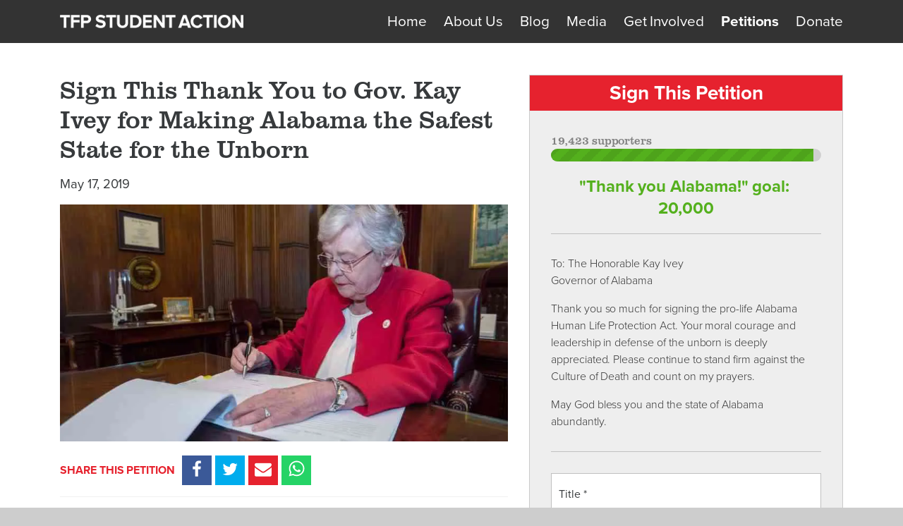

--- FILE ---
content_type: text/html; charset=UTF-8
request_url: https://tfpstudentaction.org/petitions/thank-gov-kay-ivey-for-making-alabama-the-safest-state-for-the-unborn
body_size: 10692
content:

<!doctype html>
<html id="frunt">
    <head>
        
            <meta charset="utf-8">
<meta http-equiv="X-UA-Compatible" content="IE=edge">
<meta name="viewport" content="width=device-width, initial-scale=1, maximum-scale=1">

<!-- DNS prefetching (Useful for Amazon S3 and Rackspace Files -->
<link rel="dns-prefetch" href="">

<!-- Facebook -->
<meta property="og:title" content="Sign This Thank You to Gov. Kay Ivey for Making Alabama the Safest State for the Unborn">
<meta property="og:type" content="article">
<meta property="og:description" content="Alabama banned nearly all abortions. Thank Governor Kay Ivey for defending the God-given right to life.">
<meta property="og:image" content="https://tfp-sa.transforms.svdcdn.com/production/featured/Thank-pro-life-Governor-Kay-Ivey.jpg?w=850&amp;h=451&amp;auto=compress%2Cformat&amp;fit=crop&amp;dm=1723975299&amp;s=450ae237d90fb90014cdb0d320883bc9">
<meta property="og:image:height" content="451">
<meta property="og:image:width" content="850">
<meta property="og:url" content="https://tfpstudentaction.org/petitions/thank-gov-kay-ivey-for-making-alabama-the-safest-state-for-the-unborn">
<meta property="og:site_name" content="TFP Student Action">
<!-- <meta property="fb:admins" content="">
<meta property="fb:app_id" content=""> -->

<!-- Twitter -->
<meta name="twitter:site" content="@TFPStudentAction">
<meta name="twitter:url" content="https://tfpstudentaction.org/petitions/thank-gov-kay-ivey-for-making-alabama-the-safest-state-for-the-unborn">
<meta name="twitter:description" content="Alabama banned nearly all abortions. Thank Governor Kay Ivey for defending the God-given right to life.">
<meta name="twitter:image" content="https://tfp-sa.transforms.svdcdn.com/production/featured/Thank-pro-life-Governor-Kay-Ivey.jpg?w=850&amp;h=451&amp;auto=compress%2Cformat&amp;fit=crop&amp;dm=1723975299&amp;s=450ae237d90fb90014cdb0d320883bc9">
<meta name="twitter:title" content="Sign This Thank You to Gov. Kay Ivey for Making Alabama the Safest State for the Unborn">
<meta name="twitter:card" content="summary">

<!-- Canonical URL -->
<link rel="canonical" href="">

<title>Sign This Thank You to Gov. Kay Ivey for Making Alabama the Safest State for the Unborn - TFP Student Action</title>
<meta name="description" content="Alabama banned nearly all abortions. Thank Governor Kay Ivey for defending the God-given right to life.">

<!-- Styles -->
<link rel="stylesheet" href="/assets/css/style.css?v=912b4364f538afab8cea89da44989086e2665441">

<!-- Favicons -->
<link rel="apple-touch-icon" sizes="180x180" href="/assets/imgs/ui/favicons/apple-touch-icon.png">
<link rel="icon" type="image/png" href="/assets/imgs/ui/favicons/favicon-32x32.png" sizes="32x32">
<link rel="icon" type="image/png" href="/assets/imgs/ui/favicons/favicon-16x16.png" sizes="16x16">
<link rel="manifest" href="/assets/imgs/ui/favicons/manifest.json">
<link rel="mask-icon" href="/assets/imgs/ui/favicons/safari-pinned-tab.svg" color="#e6222e">
<link rel="shortcut icon" href="/assets/imgs/ui/favicons/favicon.ico">
<meta name="msapplication-config" content="/assets/imgs/ui/favicons/browserconfig.xml">
<meta name="theme-color" content="#e6222e">

<!-- Fonts -->
<script src="https://use.typekit.net/cdc3ryj.js"></script>
<script>try{Typekit.load({ async: true });}catch(e){}</script>
<script src="https://use.fonticons.com/89e706cf.js"></script>

<!-- Google Analytics -->
<!-- Google tag (gtag.js) --> <script async src="https://www.googletagmanager.com/gtag/js?id=G-PEKETY720J"></script> <script> window.dataLayer = window.dataLayer || []; function gtag(){dataLayer.push(arguments);} gtag('js', new Date()); gtag('config', 'G-PEKETY720J'); </script>

<!-- Google Tag Manager -->
<script>(function(w,d,s,l,i){w[l]=w[l]||[];w[l].push({'gtm.start':
new Date().getTime(),event:'gtm.js'});var f=d.getElementsByTagName(s)[0],
j=d.createElement(s),dl=l!='dataLayer'?'&l='+l:'';j.async=true;j.src=
'https://www.googletagmanager.com/gtm.js?id='+i+dl;f.parentNode.insertBefore(j,f);
})(window,document,'script','dataLayer','GTM-MR32M4NV');</script>
<!-- End Google Tag Manager -->


<meta name="google-site-verification" content="oeIm6JpLMjin_D3__MXou7SoZagWu8yuCUHtldHa0Ow" />

<!-- Start VWO Async SmartCode -->
<link rel="preconnect" href="https://dev.visualwebsiteoptimizer.com" />
<script type='text/javascript' id='vwoCode'>
window._vwo_code || (function() {
var account_id=774112,
version=2.0,
settings_tolerance=2000,
hide_element='body',
hide_element_style = 'opacity:0 !important;filter:alpha(opacity=0) !important;background:none !important',
/* DO NOT EDIT BELOW THIS LINE */
f=false,w=window,d=document,v=d.querySelector('#vwoCode'),cK='_vwo_'+account_id+'_settings',cc={};try{var c=JSON.parse(localStorage.getItem('_vwo_'+account_id+'_config'));cc=c&&typeof c==='object'?c:{}}catch(e){}var stT=cc.stT==='session'?w.sessionStorage:w.localStorage;code={use_existing_jquery:function(){return typeof use_existing_jquery!=='undefined'?use_existing_jquery:undefined},library_tolerance:function(){return typeof library_tolerance!=='undefined'?library_tolerance:undefined},settings_tolerance:function(){return cc.sT||settings_tolerance},hide_element_style:function(){return'{'+(cc.hES||hide_element_style)+'}'},hide_element:function(){return typeof cc.hE==='string'?cc.hE:hide_element},getVersion:function(){return version},finish:function(){if(!f){f=true;var e=d.getElementById('_vis_opt_path_hides');if(e)e.parentNode.removeChild(e)}},finished:function(){return f},load:function(e){var t=this.getSettings(),n=d.createElement('script'),i=this;if(t){n.textContent=t;d.getElementsByTagName('head')[0].appendChild(n);if(!w.VWO||VWO.caE){stT.removeItem(cK);i.load(e)}}else{n.fetchPriority='high';n.src=e;n.type='text/javascript';n.onerror=function(){_vwo_code.finish()};d.getElementsByTagName('head')[0].appendChild(n)}},getSettings:function(){try{var e=stT.getItem(cK);if(!e){return}e=JSON.parse(e);if(Date.now()>e.e){stT.removeItem(cK);return}return e.s}catch(e){return}},init:function(){if(d.URL.indexOf('__vwo_disable__')>-1)return;var e=this.settings_tolerance();w._vwo_settings_timer=setTimeout(function(){_vwo_code.finish();stT.removeItem(cK)},e);var t=d.currentScript,n=d.createElement('style'),i=this.hide_element(),r=t&&!t.async&&i?i+this.hide_element_style():'',c=d.getElementsByTagName('head')[0];n.setAttribute('id','_vis_opt_path_hides');v&&n.setAttribute('nonce',v.nonce);n.setAttribute('type','text/css');if(n.styleSheet)n.styleSheet.cssText=r;else n.appendChild(d.createTextNode(r));c.appendChild(n);this.load('https://dev.visualwebsiteoptimizer.com/j.php?a='+account_id+'&u='+encodeURIComponent(d.URL)+'&vn='+version)}};w._vwo_code=code;code.init();})();
</script>
<!-- End VWO Async SmartCode -->

<!--[if lt IE 9]>
    <script src="/assets/vendor/js/html5shiv.min.js"></script>
    <script src="/assets/vendor/js/respond.min.js"></script>
<![endif]-->            </head>
    <body class="o-app js-body t-interior t-petitions t-petitions__entry">

        <header class="o-header-secondary js-header js-headroom">
            <div class="o-header-secondary__wrapper">
    <div class="container">
        <a class="o-header-secondary__logo" href="/">
            <img src="/assets/imgs/logo-white.png">
        </a>
        <nav class="o-header-secondary__navigation u-hidden-md-down">
            <ul class="o-header-secondary__nav">                                                            <li class="o-header-secondary__nav-item">
                            <a href="https://tfpstudentaction.org/">Home</a>
                        </li>
                                                                                <li class="o-header-secondary__nav-item">
                            <a href="https://tfpstudentaction.org/about">About Us</a>
                        </li>
                                                                                <li class="o-header-secondary__nav-item">
                            <a href="https://tfpstudentaction.org/blog">Blog</a>
                        </li>
                                                                                <li class="o-header-secondary__nav-item">
                            <a href="https://tfpstudentaction.org/media">Media</a>
                        </li>
                                                                                <li class="o-header-secondary__nav-item">
                            <a href="https://tfpstudentaction.org/get-involved">Get Involved</a>
                        </li>
                                                                                <li class="o-header-secondary__nav-item is-active">
                            <a href="https://tfpstudentaction.org/petitions">Petitions</a>
                        </li>
                                                                                <li class="o-header-secondary__nav-item">
                            <a href="https://tfpstudentaction.org/donate">Donate</a>
                        </li>
                                                </ul>
        </nav>
        <div class="c-burger o-header-secondary__burger u-hidden-lg-up js-mobile-navigation__open is-active"></div>
    </div>
</div>


<nav class="o-mobile-navigation js-mobile-navigation u-is-hidden ">
    <div class="o-mobile-navigation__wrapper">
        <a class="o-mobile-navigation__close js-mobile-navigation__close"><i class="icon icon-close"></i></a>
        <div class="o-mobile-navigation__section">
            <h5 class="o-mobile-navigation__headline">Main Sections</h5>
            <ul class="o-mobile-navigation__nav">                                                            <li class="o-mobile-navigation__nav-item">
                            <a href="https://tfpstudentaction.org/">Home</a>
                        </li>
                                                                                <li class="o-mobile-navigation__nav-item">
                            <a href="https://tfpstudentaction.org/about">About Us</a>
                        </li>
                                                                                <li class="o-mobile-navigation__nav-item">
                            <a href="https://tfpstudentaction.org/blog">Blog</a>
                        </li>
                                                                                <li class="o-mobile-navigation__nav-item">
                            <a href="https://tfpstudentaction.org/media">Media</a>
                        </li>
                                                                                <li class="o-mobile-navigation__nav-item">
                            <a href="https://tfpstudentaction.org/get-involved">Get Involved</a>
                        </li>
                                                                                <li class="o-mobile-navigation__nav-item is-active">
                            <a href="https://tfpstudentaction.org/petitions">Petitions</a>
                        </li>
                                                                                <li class="o-mobile-navigation__nav-item">
                            <a href="https://tfpstudentaction.org/donate">Donate</a>
                        </li>
                                                </ul>
        </div>
        <div class="o-mobile-navigation__section">
            <h5 class="o-mobile-navigation__headline">Quick Links</h5>
            <ul class="o-mobile-navigation__nav">                                                            <li class="o-mobile-navigation__nav-item">
                            <a href="https://tfpstudentaction.org/news">News</a>
                        </li>
                                                                                <li class="o-mobile-navigation__nav-item">
                            <a href="https://tfpstudentaction.org/events">Events</a>
                        </li>
                                                                                <li class="o-mobile-navigation__nav-item">
                            <a href="https://tfpstudentaction.org/resources">Resources</a>
                        </li>
                                                                                <li class="o-mobile-navigation__nav-item">
                            <a href="https://tfpstudentaction.org/contact">Contact Us</a>
                        </li>
                                                </ul>
        </div>
        <div class="o-mobile-navigation__section">
            <h5 class="o-mobile-navigation__headline">Search</h5>
            <form class="o-mobile-navigation__form" id="email-updates" action="https://tfpstudentaction.org/search/results">
                <input class="o-mobile-navigation__form__textinput c-textinput" type="text" name="q">
                <button class="o-mobile-navigation__form__button c-button c-button--primary"><i class="icon icon-magnifying-glass"></i></button>
            </form>
        </div>
    </div>
</nav>        </header>

        
    <main class="o-main" role="main">
    <div class="container">

        <div class="row">

            <div class="col-xs-12 col-lg-7">
                <article class="o-main__content js-main__content">

                    <header class="o-main__header">
                        <h1 class="o-main__header__headline o-main__header__headline--smaller">Sign This Thank You to Gov. Kay Ivey for Making Alabama the Safest State for the Unborn</h1>

                        <ul class="t-petitions__stats">
                                                        <li class="t-petitions__stat">May 17, 2019</li>
                        </ul>

                                                    <figure class="c-figure o-main__header__featured-image c-figure--placeholder c-figure--featured">
    <img class="c-figure__image" src="https://tfp-sa.transforms.svdcdn.com/production/featured/Thank-pro-life-Governor-Kay-Ivey.jpg?w=850&amp;h=450&amp;q=82&amp;auto=format&amp;fit=crop&amp;dm=1723975299&amp;s=8c68b3f7248307f2f84be83398a88a17" alt="">
    </figure>                        
                        <div class="t-petitions__header-share">
                                                        <span class="t-petitions__header-share__text">Share This Petition</span>
                                    

    <ul class="c-social--larger t-petitions__header-share__icons c-social">
        <li class="c-social__item c-social__item--facebook js-share js-share--facebook"><a class="js-share__action" href="#"><span class="c-social__item__badge js-share__badge"></span><i class="icon icon-facebook"></i></a></li>
        <li class="c-social__item c-social__item--twitter js-share js-share--twitter"><a class="js-share__action" href="#"><span class="c-social__item__badge js-share__badge"></span><i class="icon icon-twitter"></i></a></li>
        <li class="c-social__item c-social__item--email js-share js-share--email"  data-url="https://tfpstudentaction.org/ajax/email?url=https://tfpstudentaction.org/petitions/thank-gov-kay-ivey-for-making-alabama-the-safest-state-for-the-unborn" ><a class="js-share__action" href="#"><span class="c-social__item__badge js-share__badge"></span><i class="icon icon-envelope"></i></a></li>
        <li class="c-social__item c-social__item--whatsapp"><a href="https://wa.me/?text=https%3A%2F%2Ftfpstudentaction.org%2Fpetitions%2Fthank-gov-kay-ivey-for-making-alabama-the-safest-state-for-the-unborn" target="_blank"><svg class="icon-whatsapp" xmlns="http://www.w3.org/2000/svg" viewBox="0 0 448 512"><path d="M380.9 97.1C339 55.1 283.2 32 223.9 32c-122.4 0-222 99.6-222 222 0 39.1 10.2 77.3 29.6 111L0 480l117.7-30.9c32.4 17.7 68.9 27 106.1 27h.1c122.3 0 224.1-99.6 224.1-222 0-59.3-25.2-115-67.1-157zm-157 341.6c-33.2 0-65.7-8.9-94-25.7l-6.7-4-69.8 18.3L72 359.2l-4.4-7c-18.5-29.4-28.2-63.3-28.2-98.2 0-101.7 82.8-184.5 184.6-184.5 49.3 0 95.6 19.2 130.4 54.1 34.8 34.9 56.2 81.2 56.1 130.5 0 101.8-84.9 184.6-186.6 184.6zm101.2-138.2c-5.5-2.8-32.8-16.2-37.9-18-5.1-1.9-8.8-2.8-12.5 2.8-3.7 5.6-14.3 18-17.6 21.8-3.2 3.7-6.5 4.2-12 1.4-32.6-16.3-54-29.1-75.5-66-5.7-9.8 5.7-9.1 16.3-30.3 1.8-3.7 .9-6.9-.5-9.7-1.4-2.8-12.5-30.1-17.1-41.2-4.5-10.8-9.1-9.3-12.5-9.5-3.2-.2-6.9-.2-10.6-.2-3.7 0-9.7 1.4-14.8 6.9-5.1 5.6-19.4 19-19.4 46.3 0 27.3 19.9 53.7 22.6 57.4 2.8 3.7 39.1 59.7 94.8 83.8 35.2 15.2 49 16.5 66.6 13.9 10.7-1.6 32.8-13.4 37.4-26.4 4.6-13 4.6-24.1 3.2-26.4-1.3-2.5-5-3.9-10.5-6.6z"/></svg>
</a></li>
    </ul>
                        </div>

                    </header>

                    <div class="o-main__body js-content">
                                

    <ul class="o-main__body__mobile-engagement c-social c-social--full">
        <li class="c-social__item c-social__item--facebook js-share js-share--facebook" data-url="https://tfpstudentaction.org/petitions/thank-gov-kay-ivey-for-making-alabama-the-safest-state-for-the-unborn"><a class="js-share__action" href="https://tfpstudentaction.org/petitions/thank-gov-kay-ivey-for-making-alabama-the-safest-state-for-the-unborn"><span class="c-social__item__badge js-share__badge"></span><i class="icon icon-facebook"></i> <span class="c-social__item__text">Share</span></a></li>
        <li class="c-social__item c-social__item--twitter js-share js-share--twitter" data-url="https://tfpstudentaction.org/petitions/thank-gov-kay-ivey-for-making-alabama-the-safest-state-for-the-unborn"><a class="js-share__action" href="https://tfpstudentaction.org/petitions/thank-gov-kay-ivey-for-making-alabama-the-safest-state-for-the-unborn"><span class="c-social__item__badge js-share__badge"></span><i class="icon icon-twitter"></i> <span class="c-social__item__text">Tweet</span></a></li>
        <li class="c-social__item c-social__item--email js-share js-share--email"  data-url="https://tfpstudentaction.org/ajax/email?url=https://tfpstudentaction.org/petitions/thank-gov-kay-ivey-for-making-alabama-the-safest-state-for-the-unborn" ><a class="js-share__action" href="#"><span class="c-social__item__badge js-share__badge"></span><i class="icon icon-envelope"></i> <span class="c-social__item__text">Email</span></a></li>
        <li class="c-social__item c-social__item--whatsapp"><a href="https://wa.me/?text=https%3A%2F%2Ftfpstudentaction.org%2Fpetitions%2Fthank-gov-kay-ivey-for-making-alabama-the-safest-state-for-the-unborn" target="_blank"><svg class="icon-whatsapp" xmlns="http://www.w3.org/2000/svg" viewBox="0 0 448 512"><path d="M380.9 97.1C339 55.1 283.2 32 223.9 32c-122.4 0-222 99.6-222 222 0 39.1 10.2 77.3 29.6 111L0 480l117.7-30.9c32.4 17.7 68.9 27 106.1 27h.1c122.3 0 224.1-99.6 224.1-222 0-59.3-25.2-115-67.1-157zm-157 341.6c-33.2 0-65.7-8.9-94-25.7l-6.7-4-69.8 18.3L72 359.2l-4.4-7c-18.5-29.4-28.2-63.3-28.2-98.2 0-101.7 82.8-184.5 184.6-184.5 49.3 0 95.6 19.2 130.4 54.1 34.8 34.9 56.2 81.2 56.1 130.5 0 101.8-84.9 184.6-186.6 184.6zm101.2-138.2c-5.5-2.8-32.8-16.2-37.9-18-5.1-1.9-8.8-2.8-12.5 2.8-3.7 5.6-14.3 18-17.6 21.8-3.2 3.7-6.5 4.2-12 1.4-32.6-16.3-54-29.1-75.5-66-5.7-9.8 5.7-9.1 16.3-30.3 1.8-3.7 .9-6.9-.5-9.7-1.4-2.8-12.5-30.1-17.1-41.2-4.5-10.8-9.1-9.3-12.5-9.5-3.2-.2-6.9-.2-10.6-.2-3.7 0-9.7 1.4-14.8 6.9-5.1 5.6-19.4 19-19.4 46.3 0 27.3 19.9 53.7 22.6 57.4 2.8 3.7 39.1 59.7 94.8 83.8 35.2 15.2 49 16.5 66.6 13.9 10.7-1.6 32.8-13.4 37.4-26.4 4.6-13 4.6-24.1 3.2-26.4-1.3-2.5-5-3.9-10.5-6.6z"/></svg>
 <span class="c-social__item__text">WhatsApp</span></a></li>
    </ul>
                                    
        <p><strong><a href="https://www.tfpstudentaction.org/petitions/thank-gov-kay-ivey-for-making-alabama-the-safest-state-for-the-unborn" target="_blank"></a>Hurray! </strong> Alabama has banned nearly all abortions.</p>



<p>And <a href="https://governor.alabama.gov/statements/governor-ivey-issues-statement-after-signing-the-alabama-human-life-protection-act/" target="_blank">Gov. Kay Ivey stated:</a></p>





<p>“Today, I signed into law the Alabama Human Life Protection Act. To the bill’s many supporters, this legislation stands as a powerful testament to Alabamians’ deeply held belief that every life is precious & that every life is a sacred gift from God.”</p>







<p>Although the bill makes Alabama the safest place for innocent human life, the pro-abortion movement is going crazy with rage. In fact, Hollywood “stars” are enraged too.</p>







<p>Backlash is fierce and frantic.</p>







<ul><li>Socialist <strong>Bernie Sanders</strong> called it an “utter disgrace.”</li></ul>







<ul><li>Leftist Senator <strong>Kamala Harris</strong> said: “We will not stand for it...”</li></ul>







<ul><li>Planned Parenthood president <strong>Dr. Leana Wen</strong>, tweeted: “Last night, 25 white men voted to take away women’s right to safe, legal abortion. This is a terrifying time...”</li></ul>







<p>So, please support Gov. Ivey’s stand against abortion today:</p>







<p><span class="redactor-unlink"><strong>Sign your “THANK YOU!”</strong></span></p>







<p>Use your voice to end the scourge of abortion in America.</p>







<p>And please help us reach 20,000 "Thank You" messages by sharing this page with all your pro-life friends. </p>







<p>God bless you!</p>
    
                    </div>

                </article>
            </div>
            <div class="col-xs-12 col-lg-5 c-sticky__parent js-sticky__parent">
                

<aside class="o-main__sidebar js-sticky__element" data-sticky-offset="80">
    <div class="c-engagement o-main__sidebar__component">
        <div>
                            <h3 class="c-engagement__headline">Sign This Petition</h3>
                    </div>
        <div class="c-engagement__wrapper">
            <div id="component-ywbitn" class="sprig-component" data-hx-target="this" data-hx-include="this" data-hx-trigger="load" data-hx-get="https://tfpstudentaction.org/index.php/actions/sprig-core/components/render" data-hx-vals="{&quot;sprig:config&quot;:&quot;3bcf6b4d451c86800656374b435f7c532246b4e494710e0335f3f0cf9c04b636{\u0022id\u0022:\u0022component-ywbitn\u0022,\u0022siteId\u0022:1,\u0022template\u0022:\u0022_includes\\\/sidebar\\\/components\\\/signature-count\u0022,\u0022variables\u0022:{\u0022petitionId\u0022:3020}}&quot;}" s-trigger="load"><style>
  .petition-totals {
    position: relative;
  }
  .loading .signature-count {
    opacity: 0;
  }
  .loader {
    position: absolute;
    top: -2px;
    left: 2px;
    font-size: 10px;
    margin: 5px auto;
    text-indent: -9999em;
    width: 1.75em;
    height: 1.75em;
    border-radius: 50%;
    background: gray;
    background: -moz-linear-gradient(left, gray 10%, rgba(255, 255, 255, 0) 42%);
    background: -webkit-linear-gradient(left, gray 10%, rgba(255, 255, 255, 0) 42%);
    background: -o-linear-gradient(left, gray 10%, rgba(255, 255, 255, 0) 42%);
    background: -ms-linear-gradient(left, gray 10%, rgba(255, 255, 255, 0) 42%);
    background: linear-gradient(to right, gray 10%, rgba(255, 255, 255, 0) 42%);
    -webkit-animation: load3 1.4s infinite linear;
    animation: load3 1.4s infinite linear;
    -webkit-transform: translateZ(0);
    -ms-transform: translateZ(0);
    transform: translateZ(0);
  }
  .loader:before {
    width: 50%;
    height: 50%;
    background: gray;
    border-radius: 100% 0 0 0;
    position: absolute;
    top: 0;
    left: 0;
    content: '';
  }
  .loader:after {
    background: #efefef;
    width: 75%;
    height: 75%;
    border-radius: 50%;
    content: '';
    margin: auto;
    position: absolute;
    top: 0;
    left: 0;
    bottom: 0;
    right: 0;
  }
  @-webkit-keyframes load3 {
    0% {
      -webkit-transform: rotate(0deg);
      transform: rotate(0deg);
    }
    100% {
      -webkit-transform: rotate(360deg);
      transform: rotate(360deg);
    }
  }
  @keyframes load3 {
    0% {
      -webkit-transform: rotate(0deg);
      transform: rotate(0deg);
    }
    100% {
      -webkit-transform: rotate(360deg);
      transform: rotate(360deg);
    }
  }
</style>
<div class="c-engagement__meta loading">
    <div class="c-engagement__progress">
        <span class="c-engagement__progress__num" id="progressId">19,423 supporters</span>
        <div class="c-engagement__progress__well">
            <span class="c-engagement__progress__bar" style="width: 97.115%;"></span>
        </div>
    </div>
            <ul class="c-engagement__goals">
                                                <li class="c-engagement__goal">
                        <span class="c-engagement__goal__label">&quot;Thank you Alabama!&quot; goal:</span>&nbsp;
                                                    <span class="c-engagement__goal__value">20,000</span>
                                            </li>
                                    </ul>
    </div></div>
                            <div class="c-engagement__information">
                    <p>To: The Honorable Kay Ivey<br>
Governor of Alabama </p>

<p>Thank you so much for signing the pro-life Alabama Human Life 
Protection Act. Your moral courage and leadership in defense of the 
unborn is deeply appreciated. Please continue to stand firm against the
 Culture of Death and count on my prayers.</p>



























<p>May God bless you and the state of Alabama abundantly.</p>
                </div>
                        
                            <form class="c-engagement__engagement c-form js-form" id="petition-form" method="POST">
                    <input type="hidden" name="action" value="pickbin/default/add-signature">
                                                    <input type="hidden" name="redirect" value="/petitions/thank-gov-kay-ivey-for-making-alabama-the-safest-state-for-the-unborn/thank-you">
                                            
                                                                                                        
                    <input type="hidden" name="entryId" value="3020">
                    <input type="hidden" name="pkg" value="SAE0534">
                    <input type="hidden" name="sourceName" value="Sign This Thank You to Gov. Kay Ivey for Making Alabama the Safest State for the Unborn">
                    <input type="hidden" name="baseCode" value="UNDEF-3020">
                    <input type="hidden" name="absoluteUrl" value="https://tfpstudentaction.org/petitions/thank-gov-kay-ivey-for-making-alabama-the-safest-state-for-the-unborn">

                    
                    <input type="hidden" name="CRAFT_CSRF_TOKEN" value="ZUelGHtAc5Tg8CBhl8kRDgIYgRNL0SRcR7QZHbJ2dOJ7fg2b-ApWqBFx9mA3JADLqZtSAsO4eHY7aeVZPZ53HnLuY2zePEe1Cjg87MlcMtE=">
                    
                                        <label for="areYouHumanField" id="areYouHumanLabel">If you see this field please don't fill it, this is just to understand if you are a human</label>
<input type="text" id="areYouHumanField" name="areYouHumanField" >

                    
                    <div class="c-input-group">
                        <select class="c-textinput c-engagement__field" name="treatment" required>
                            <option value="">Title *</option>
                                                            <option value="Mr.">Mr.</option>
                                                            <option value="Mrs.">Mrs.</option>
                                                            <option value="Miss">Miss</option>
                                                            <option value="Ms.">Ms.</option>
                                                            <option value="Dr.">Dr.</option>
                                                            <option value="Fr.">Fr.</option>
                                                            <option value="Sr.">Sr.</option>
                                                            <option value="Br.">Br.</option>
                                                            <option value="Rev.">Rev.</option>
                                                            <option value="Deacon">Deacon</option>
                                                    </select>
                    </div>
                    <div class="c-input-group c-input-group--multiple">
                        <input type="text" class="c-textinput c-engagement__field" placeholder="First Name *" name="firstName" v-cloak="" required>
                        <input type="text" class="c-textinput c-engagement__field" placeholder="Last Name *" name="lastName" value="" required>
                    </div>
                    <div class="c-input-group">
                        <input class="c-textinput c-engagement__field" type="email" placeholder="Email *" name="email"
                               value="" required>
                    </div>
                                                                                                                                                                <div class="c-input-group">
                                                    <input class="c-button c-button--primary" type="submit" value="Send My Petition">
                                            </div>
                </form>
                        <p class="c-engagement__fineprint">
                Note: By signing, you agree to receive email messages from TFP Student Action. You may unsubscribe at any time. <a href="/privacy-policy">Privacy policy</a>
            </p>
        </div>
    </div>
    <div class="c-dark-block o-main__sidebar__component u-hidden-md-down u-centered">
        <p class="u-bold">The fight starts with you.</p>
        <p>Make sure you share this petition.</p>
    <p>God bless you.</p>
            

    </div>
</aside>


<div id="waiting-overlay"  style="display: none">
  <div class="waiting-overlay-content">
    <div class="waiting-overlay-content-text">
      Please wait while your protest is processing.<br />Do not click out of this window until signature is confirmed.
    </div>
    <div class="waiting-overlay-content-image">
      <img src="/assets/imgs/loader-blue.gif" alt="">
    </div>
  </div>
</div>
            </div>
        </div>

        <div class="t-post__engagement">
            <div class="row">
                <div class="col-xs-12 col-lg-7">
                    <footer class="o-main__footer">
                                

    <ul class="o-main__footer__engagement c-social c-social--full">
        <li class="c-social__item c-social__item--facebook js-share js-share--facebook" data-url="https://tfpstudentaction.org/petitions/thank-gov-kay-ivey-for-making-alabama-the-safest-state-for-the-unborn"><a class="js-share__action" href="https://tfpstudentaction.org/petitions/thank-gov-kay-ivey-for-making-alabama-the-safest-state-for-the-unborn"><span class="c-social__item__badge js-share__badge"></span><i class="icon icon-facebook"></i> <span class="c-social__item__text">Share</span></a></li>
        <li class="c-social__item c-social__item--twitter js-share js-share--twitter" data-url="https://tfpstudentaction.org/petitions/thank-gov-kay-ivey-for-making-alabama-the-safest-state-for-the-unborn"><a class="js-share__action" href="https://tfpstudentaction.org/petitions/thank-gov-kay-ivey-for-making-alabama-the-safest-state-for-the-unborn"><span class="c-social__item__badge js-share__badge"></span><i class="icon icon-twitter"></i> <span class="c-social__item__text">Tweet</span></a></li>
        <li class="c-social__item c-social__item--email js-share js-share--email"  data-url="https://tfpstudentaction.org/ajax/email?url=https://tfpstudentaction.org/petitions/thank-gov-kay-ivey-for-making-alabama-the-safest-state-for-the-unborn" ><a class="js-share__action" href="#"><span class="c-social__item__badge js-share__badge"></span><i class="icon icon-envelope"></i> <span class="c-social__item__text">Email</span></a></li>
        <li class="c-social__item c-social__item--whatsapp"><a href="https://wa.me/?text=https%3A%2F%2Ftfpstudentaction.org%2Fpetitions%2Fthank-gov-kay-ivey-for-making-alabama-the-safest-state-for-the-unborn" target="_blank"><svg class="icon-whatsapp" xmlns="http://www.w3.org/2000/svg" viewBox="0 0 448 512"><path d="M380.9 97.1C339 55.1 283.2 32 223.9 32c-122.4 0-222 99.6-222 222 0 39.1 10.2 77.3 29.6 111L0 480l117.7-30.9c32.4 17.7 68.9 27 106.1 27h.1c122.3 0 224.1-99.6 224.1-222 0-59.3-25.2-115-67.1-157zm-157 341.6c-33.2 0-65.7-8.9-94-25.7l-6.7-4-69.8 18.3L72 359.2l-4.4-7c-18.5-29.4-28.2-63.3-28.2-98.2 0-101.7 82.8-184.5 184.6-184.5 49.3 0 95.6 19.2 130.4 54.1 34.8 34.9 56.2 81.2 56.1 130.5 0 101.8-84.9 184.6-186.6 184.6zm101.2-138.2c-5.5-2.8-32.8-16.2-37.9-18-5.1-1.9-8.8-2.8-12.5 2.8-3.7 5.6-14.3 18-17.6 21.8-3.2 3.7-6.5 4.2-12 1.4-32.6-16.3-54-29.1-75.5-66-5.7-9.8 5.7-9.1 16.3-30.3 1.8-3.7 .9-6.9-.5-9.7-1.4-2.8-12.5-30.1-17.1-41.2-4.5-10.8-9.1-9.3-12.5-9.5-3.2-.2-6.9-.2-10.6-.2-3.7 0-9.7 1.4-14.8 6.9-5.1 5.6-19.4 19-19.4 46.3 0 27.3 19.9 53.7 22.6 57.4 2.8 3.7 39.1 59.7 94.8 83.8 35.2 15.2 49 16.5 66.6 13.9 10.7-1.6 32.8-13.4 37.4-26.4 4.6-13 4.6-24.1 3.2-26.4-1.3-2.5-5-3.9-10.5-6.6z"/></svg>
 <span class="c-social__item__text">WhatsApp</span></a></li>
    </ul>

                                            </footer>
                </div>
            </div>
        </div>
    </div>
</main>
    
        <footer class="o-footer">
            <div class="o-footer__engagement">
    <div class="container">
        <div class="row">
            <div class="col-xs-5 col-lg-3">
                <div class="o-footer__section">
                    <h4 class="o-footer__section__headline">Sitemap</h4>
                    <nav class="o-footer__navigation">
                        <ul class="o-footer__navigation__nav">                                                                                                <li class="o-footer__navigation__nav-item">
                                        <a href="https://tfpstudentaction.org/">Home</a>
                                    </li>
                                                                                                                                <li class="o-footer__navigation__nav-item">
                                        <a href="https://tfpstudentaction.org/about">About Us</a>
                                    </li>
                                                                                                                                <li class="o-footer__navigation__nav-item">
                                        <a href="https://tfpstudentaction.org/blog">Blog</a>
                                    </li>
                                                                                                                                <li class="o-footer__navigation__nav-item">
                                        <a href="https://tfpstudentaction.org/media">Media</a>
                                    </li>
                                                                                                                                <li class="o-footer__navigation__nav-item">
                                        <a href="https://tfpstudentaction.org/get-involved">Get Involved</a>
                                    </li>
                                                                                                                                <li class="o-footer__navigation__nav-item">
                                        <a href="https://tfpstudentaction.org/petitions">Petitions</a>
                                    </li>
                                                                                                                                <li class="o-footer__navigation__nav-item">
                                        <a href="https://tfpstudentaction.org/donate">Donate</a>
                                    </li>
                                                                                    </ul>
                    </nav>
                    <div class="o-footer__social u-hidden-sm-down">
                        <p class="o-footer__social__cta">Follow Us</p>
                        <ul class="o-footer__social__links">
                                                            <li class="o-footer__social__link o-footer__social__link--facebook"><a href="https://www.facebook.com/TFPStudentAction" target="blank"><i class="icon icon-facebook"></i></a></li>
                                                                                        <li class="o-footer__social__link o-footer__social__link--twitter"><a href="https://twitter.com/tfpsa" target="blank"><i class="icon icon-twitter"></i></a></li>
                                                                                        <li class="o-footer__social__link o-footer__social__link--youtube"><a href="https://www.youtube.com/tfpstudentaction" target="blank"><i class="icon icon-youtube"></i></a></li>
                                                    </ul>
                    </div>
                </div>
            </div>
                            <div class="col-xs-6 col-md-3 u-hidden-md-down">
                    <div class="o-footer__section">
                        <div class="o-footer__product">
                                                                                            <div class="o-footer__product__image" style="background-image: url('https://tfp-sa.transforms.svdcdn.com/production/book-covers/defending-a-higher-law.jpg?w=500&amp;h=775&amp;q=82&amp;auto=format&amp;fit=crop&amp;dm=1723975435&amp;s=b2dd2221cdda9898a078fefb125932b4'); background-size: 100%; padding-bottom: 154.72312703583%"></div>
                                                        <a class="o-footer__product__button c-button c-button--primary c-button--full" href="https://tfpstudentaction.org/store/books/defending-a-higher-law">Download Now</a>
                        </div>
                    </div>
                </div>
                        <div class="col-xs-7 col-md-5">
                                    <div class="o-footer__section u-hidden-md-down">
                        <h4 class="o-footer__section__headline">Get Free Email Updates</h4>
                        <p class="o-footer__section__copy">You will help moral values win by getting our weekly updates.</p>
                        <form class="o-footer__form js-form" id="email-updates" action="/sign-up-for-email-updates">
                            <input class="o-footer__form__textinput c-textinput js-form__required" type="text" name="email" required>
                            <button class="o-footer__form__button c-button c-button--primary"><span class="u-hidden-lg-down">Subscribe</span><span class="u-hidden-xl-up">Go</span></button>
                        </form>
                    </div>
                                                    <div class="o-footer__section">
                        <h4 class="o-footer__section__headline">Get Involved</h4>
                        <p class="o-footer__section__copy u-hidden-md-down">Join us or support our efforts on the front lines.</p>
                                                    <nav class="o-footer__navigation">
                                <ul class="o-footer__navigation__nav">
                                                                            <li class="o-footer__navigation__nav-item">
                                            <a href="https://tfpstudentaction.org/get-involved/campus-rosary-crusade">Campus Rosary Crusade</a>
                                        </li>
                                                                            <li class="o-footer__navigation__nav-item">
                                            <a href="https://tfpstudentaction.org/get-involved/student-conferences">Student Conferences</a>
                                        </li>
                                                                            <li class="o-footer__navigation__nav-item">
                                            <a href="https://tfpstudentaction.org/get-involved/call-to-chivalry-camps">Call to Chivalry Camps</a>
                                        </li>
                                                                            <li class="o-footer__navigation__nav-item">
                                            <a href="https://tfpstudentaction.org/get-involved/street-campaigns">Street Campaigns</a>
                                        </li>
                                                                            <li class="o-footer__navigation__nav-item">
                                            <a href="https://tfpstudentaction.org/get-involved/how-you-can-help">How You Can Help</a>
                                        </li>
                                                                            <li class="o-footer__navigation__nav-item">
                                            <a href="https://tfpstudentaction.org/get-involved/print-distribute-fliers">Print &amp; Distribute Fliers</a>
                                        </li>
                                                                    </ul>
                            </nav>
                                            </div>
                            </div>
            <div class="col-xs-12 col-sm-10 u-m-t-lg u-hidden-md-up">
                <div class="o-footer__social u-hidden-md-up">
                    <p class="o-footer__social__cta">Follow Us</p>
                    <ul class="o-footer__social__links">
                                                    <li class="o-footer__social__link o-footer__social__link--facebook"><a href="https://www.facebook.com/TFPStudentAction" target="blank"><i class="icon icon-facebook"></i></a></li>
                                                                            <li class="o-footer__social__link o-footer__social__link--twitter"><a href="https://twitter.com/tfpsa" target="blank"><i class="icon icon-twitter"></i></a></li>
                                                                            <li class="o-footer__social__link o-footer__social__link--youtube"><a href="https://www.youtube.com/tfpstudentaction" target="blank"><i class="icon icon-youtube"></i></a></li>
                                            </ul>
                </div>
                                    <div class="o-footer__section u-hidden-lg-up u-m-t-lg">
                        <h4 class="o-footer__section__headline">Get Free Email Updates</h4>
                        <p class="o-footer__section__copy">You will help moral values win by getting our weekly updates.</p>
                        <form class="o-footer__form js-form" id="email-updates" action="/sign-up-for-email-updates">
                            <input class="o-footer__form__textinput c-textinput js-form__required" type="text" name="email">
                            <button class="o-footer__form__button c-button c-button--primary"><span class="u-hidden-xl-down">Subscribe</span><span class="u-hidden-xl-up">Go</span></button>
                        </form>
                    </div>
                            </div>
        </div>
    </div>
</div>
<div class="o-footer__copyright">
    <div class="container">
        <p>&copy; 2026 TFP Student Action. &nbsp;<a href="/privacy-policy">Privacy Policy</a></p>
    </div>
</div>
        </footer>

                    <!-- Javascripts -->
<script src="https://ajax.googleapis.com/ajax/libs/jquery/2.2.0/jquery.min.js"></script>
<script>window.jQuery || document.write('<script src="/assets/js/vendor/jquery-2.2.0.min.js"><\/script>')</script>
<script src="/assets/js/vendor.js?v=912b4364f538afab8cea89da44989086e2665441"></script>
<script src="/assets/js/app.js?v=912b4364f538afab8cea89da44989086e2665441"></script>        
    <script src="https://tfpstudentaction.org/cpresources/dc666775/htmx.min.js?v=1768893457"></script>
<script>window.SERVD_CSRF_TOKEN_NAME = "CRAFT_CSRF_TOKEN";
                function injectCSRF() {
                    var inputs = document.getElementsByName(window.SERVD_CSRF_TOKEN_NAME);
                    var len = inputs.length;
                    if (len > 0) {
                        var xhr = new XMLHttpRequest();
                        xhr.onload = function () {
                            if (xhr.status >= 200 && xhr.status <= 299) {
                                var tokenInfo = JSON.parse(this.responseText);
                                window.csrfTokenValue = tokenInfo.token;
                                window.csrfTokenName = tokenInfo.name;
                                for (var i=0; i<len; i++) {
                                    inputs[i].setAttribute("value", tokenInfo.token);
                                }
                                window.dispatchEvent( new CustomEvent("servd.csrfloaded", {detail: {token: tokenInfo.token}}) );
                            } else {
                                window.dispatchEvent( new CustomEvent("servd.csrffailed") );
                            }

                        };
                        xhr.open("GET", "https://tfpstudentaction.org/index.php/actions/servd-asset-storage/csrf-token/get-token");
                        xhr.send();
                    }
                }
                setTimeout(function(){
                    if (!window.SERVD_MANUAL_CSRF_LOAD) {
                        injectCSRF();
                    }
                }, 50);
function petitionFormScripts(){

    $('#petition-form').submit(function () {

        $('#waiting-overlay').show();
        return true;
    });
}

$(document).ready(function () {
    petitionFormScripts();
});</script></body>
</html>


--- FILE ---
content_type: text/html; charset=UTF-8
request_url: https://tfpstudentaction.org/index.php/actions/sprig-core/components/render?sprig%3Aconfig=3bcf6b4d451c86800656374b435f7c532246b4e494710e0335f3f0cf9c04b636%7B%22id%22%3A%22component-ywbitn%22%2C%22siteId%22%3A1%2C%22template%22%3A%22_includes%5C%2Fsidebar%5C%2Fcomponents%5C%2Fsignature-count%22%2C%22variables%22%3A%7B%22petitionId%22%3A3020%7D%7D
body_size: 564
content:
<style>
  .petition-totals {
    position: relative;
  }
  .loading .signature-count {
    opacity: 0;
  }
  .loader {
    position: absolute;
    top: -2px;
    left: 2px;
    font-size: 10px;
    margin: 5px auto;
    text-indent: -9999em;
    width: 1.75em;
    height: 1.75em;
    border-radius: 50%;
    background: gray;
    background: -moz-linear-gradient(left, gray 10%, rgba(255, 255, 255, 0) 42%);
    background: -webkit-linear-gradient(left, gray 10%, rgba(255, 255, 255, 0) 42%);
    background: -o-linear-gradient(left, gray 10%, rgba(255, 255, 255, 0) 42%);
    background: -ms-linear-gradient(left, gray 10%, rgba(255, 255, 255, 0) 42%);
    background: linear-gradient(to right, gray 10%, rgba(255, 255, 255, 0) 42%);
    -webkit-animation: load3 1.4s infinite linear;
    animation: load3 1.4s infinite linear;
    -webkit-transform: translateZ(0);
    -ms-transform: translateZ(0);
    transform: translateZ(0);
  }
  .loader:before {
    width: 50%;
    height: 50%;
    background: gray;
    border-radius: 100% 0 0 0;
    position: absolute;
    top: 0;
    left: 0;
    content: '';
  }
  .loader:after {
    background: #efefef;
    width: 75%;
    height: 75%;
    border-radius: 50%;
    content: '';
    margin: auto;
    position: absolute;
    top: 0;
    left: 0;
    bottom: 0;
    right: 0;
  }
  @-webkit-keyframes load3 {
    0% {
      -webkit-transform: rotate(0deg);
      transform: rotate(0deg);
    }
    100% {
      -webkit-transform: rotate(360deg);
      transform: rotate(360deg);
    }
  }
  @keyframes load3 {
    0% {
      -webkit-transform: rotate(0deg);
      transform: rotate(0deg);
    }
    100% {
      -webkit-transform: rotate(360deg);
      transform: rotate(360deg);
    }
  }
</style>
<div class="c-engagement__meta">
    <div class="c-engagement__progress">
        <span class="c-engagement__progress__num" id="progressId">19,423 supporters</span>
        <div class="c-engagement__progress__well">
            <span class="c-engagement__progress__bar" style="width: 97.115%;"></span>
        </div>
    </div>
            <ul class="c-engagement__goals">
                                                <li class="c-engagement__goal">
                        <span class="c-engagement__goal__label">&quot;Thank you Alabama!&quot; goal:</span>&nbsp;
                                                    <span class="c-engagement__goal__value">20,000</span>
                                            </li>
                                    </ul>
    </div>

--- FILE ---
content_type: text/css
request_url: https://tfpstudentaction.org/assets/css/style.css?v=912b4364f538afab8cea89da44989086e2665441
body_size: 51983
content:
@charset "UTF-8";
@import url("https://fonts.googleapis.com/css?family=Roboto:100,300,300italic,400,400italic,500,700,900");
@import url("https://fonts.googleapis.com/css?family=Roboto+Slab:100,300,300italic,400,700");
ul {
  margin: 0;
  padding: 0;
  list-style: none; }

/*! normalize.css v3.0.2 | MIT License | git.io/normalize */
/**
 * 1. Set default font family to sans-serif.
 * 2. Prevent iOS text size adjust after orientation change, without disabling
 *    user zoom.
 */
html {
  font-family: sans-serif;
  /* 1 */
  -ms-text-size-adjust: 100%;
  /* 2 */
  -webkit-text-size-adjust: 100%;
  /* 2 */ }

/**
 * Remove default margin.
 */
body {
  margin: 0; }

/* HTML5 display definitions
   ========================================================================== */
/**
 * Correct `block` display not defined for any HTML5 element in IE 8/9.
 * Correct `block` display not defined for `details` or `summary` in IE 10/11
 * and Firefox.
 * Correct `block` display not defined for `main` in IE 11.
 */
article,
aside,
details,
figcaption,
figure,
footer,
header,
hgroup,
main,
menu,
nav,
section,
summary {
  display: block; }

/**
 * 1. Correct `inline-block` display not defined in IE 8/9.
 * 2. Normalize vertical alignment of `progress` in Chrome, Firefox, and Opera.
 */
audio,
canvas,
progress,
video {
  display: inline-block;
  /* 1 */
  vertical-align: baseline;
  /* 2 */ }

/**
 * Prevent modern browsers from displaying `audio` without controls.
 * Remove excess height in iOS 5 devices.
 */
audio:not([controls]) {
  display: none;
  height: 0; }

/**
 * Address `[hidden]` styling not present in IE 8/9/10.
 * Hide the `template` element in IE 8/9/11, Safari, and Firefox < 22.
 */
[hidden],
template {
  display: none; }

/* Links
   ========================================================================== */
/**
 * Remove the gray background color from active links in IE 10.
 */
a {
  background-color: transparent; }

/**
 * Improve readability when focused and also mouse hovered in all browsers.
 */
a:active,
a:hover {
  outline: 0; }

/* Text-level semantics
   ========================================================================== */
/**
 * Address styling not present in IE 8/9/10/11, Safari, and Chrome.
 */
abbr[title] {
  border-bottom: 1px dotted; }

/**
 * Address style set to `bolder` in Firefox 4+, Safari, and Chrome.
 */
b,
strong {
  font-weight: bold; }

/**
 * Address styling not present in Safari and Chrome.
 */
dfn {
  font-style: italic; }

/**
 * Address variable `h1` font-size and margin within `section` and `article`
 * contexts in Firefox 4+, Safari, and Chrome.
 */
h1 {
  font-size: 2em;
  margin: 0.67em 0; }

/**
 * Address styling not present in IE 8/9.
 */
mark {
  background: #ff0;
  color: #000; }

/**
 * Address inconsistent and variable font size in all browsers.
 */
small {
  font-size: 80%; }

/**
 * Prevent `sub` and `sup` affecting `line-height` in all browsers.
 */
sub,
sup {
  font-size: 75%;
  line-height: 0;
  position: relative;
  vertical-align: baseline; }

sup {
  top: -0.5em; }

sub {
  bottom: -0.25em; }

/* Embedded content
   ========================================================================== */
/**
 * Remove border when inside `a` element in IE 8/9/10.
 */
img {
  border: 0; }

/**
 * Correct overflow not hidden in IE 9/10/11.
 */
svg:not(:root) {
  overflow: hidden; }

/* Grouping content
   ========================================================================== */
/**
 * Address margin not present in IE 8/9 and Safari.
 */
figure {
  margin: 1em 40px; }

/**
 * Address differences between Firefox and other browsers.
 */
hr {
  -moz-box-sizing: content-box;
  box-sizing: content-box;
  height: 0; }

/**
 * Contain overflow in all browsers.
 */
pre {
  overflow: auto; }

/**
 * Address odd `em`-unit font size rendering in all browsers.
 */
code,
kbd,
pre,
samp {
  font-family: monospace, monospace;
  font-size: 1em; }

/* Forms
   ========================================================================== */
/**
 * Known limitation: by default, Chrome and Safari on OS X allow very limited
 * styling of `select`, unless a `border` property is set.
 */
/**
 * 1. Correct color not being inherited.
 *    Known issue: affects color of disabled elements.
 * 2. Correct font properties not being inherited.
 * 3. Address margins set differently in Firefox 4+, Safari, and Chrome.
 */
button,
input,
optgroup,
select,
textarea {
  color: inherit;
  /* 1 */
  font: inherit;
  /* 2 */
  margin: 0;
  /* 3 */ }

/**
 * Address `overflow` set to `hidden` in IE 8/9/10/11.
 */
button {
  overflow: visible; }

/**
 * Address inconsistent `text-transform` inheritance for `button` and `select`.
 * All other form control elements do not inherit `text-transform` values.
 * Correct `button` style inheritance in Firefox, IE 8/9/10/11, and Opera.
 * Correct `select` style inheritance in Firefox.
 */
button,
select {
  text-transform: none; }

/**
 * 1. Avoid the WebKit bug in Android 4.0.* where (2) destroys native `audio`
 *    and `video` controls.
 * 2. Correct inability to style clickable `input` types in iOS.
 * 3. Improve usability and consistency of cursor style between image-type
 *    `input` and others.
 */
button,
html input[type="button"],
input[type="reset"],
input[type="submit"] {
  -webkit-appearance: button;
  /* 2 */
  cursor: pointer;
  /* 3 */ }

/**
 * Re-set default cursor for disabled elements.
 */
button[disabled],
html input[disabled] {
  cursor: default; }

/**
 * Remove inner padding and border in Firefox 4+.
 */
button::-moz-focus-inner,
input::-moz-focus-inner {
  border: 0;
  padding: 0; }

/**
 * Address Firefox 4+ setting `line-height` on `input` using `!important` in
 * the UA stylesheet.
 */
input {
  line-height: normal; }

/**
 * It's recommended that you don't attempt to style these elements.
 * Firefox's implementation doesn't respect box-sizing, padding, or width.
 *
 * 1. Address box sizing set to `content-box` in IE 8/9/10.
 * 2. Remove excess padding in IE 8/9/10.
 */
input[type="checkbox"],
input[type="radio"] {
  box-sizing: border-box;
  /* 1 */
  padding: 0;
  /* 2 */ }

/**
 * Fix the cursor style for Chrome's increment/decrement buttons. For certain
 * `font-size` values of the `input`, it causes the cursor style of the
 * decrement button to change from `default` to `text`.
 */
input[type="number"]::-webkit-inner-spin-button,
input[type="number"]::-webkit-outer-spin-button {
  height: auto; }

/**
 * 1. Address `appearance` set to `searchfield` in Safari and Chrome.
 * 2. Address `box-sizing` set to `border-box` in Safari and Chrome
 *    (include `-moz` to future-proof).
 */
input[type="search"] {
  -webkit-appearance: textfield;
  /* 1 */
  -moz-box-sizing: content-box;
  -webkit-box-sizing: content-box;
  /* 2 */
  box-sizing: content-box; }

/**
 * Remove inner padding and search cancel button in Safari and Chrome on OS X.
 * Safari (but not Chrome) clips the cancel button when the search input has
 * padding (and `textfield` appearance).
 */
input[type="search"]::-webkit-search-cancel-button,
input[type="search"]::-webkit-search-decoration {
  -webkit-appearance: none; }

/**
 * Define consistent border, margin, and padding.
 */
fieldset {
  border: 1px solid #c0c0c0;
  margin: 0 2px;
  padding: 0.35em 0.625em 0.75em; }

/**
 * 1. Correct `color` not being inherited in IE 8/9/10/11.
 * 2. Remove padding so people aren't caught out if they zero out fieldsets.
 */
legend {
  border: 0;
  /* 1 */
  padding: 0;
  /* 2 */ }

/**
 * Remove default vertical scrollbar in IE 8/9/10/11.
 */
textarea {
  overflow: auto; }

/**
 * Don't inherit the `font-weight` (applied by a rule above).
 * NOTE: the default cannot safely be changed in Chrome and Safari on OS X.
 */
optgroup {
  font-weight: bold; }

/* Tables
   ========================================================================== */
/**
 * Remove most spacing between table cells.
 */
table {
  border-collapse: collapse;
  border-spacing: 0; }

td,
th {
  padding: 0; }

html {
  box-sizing: border-box; }

*,
*::before,
*::after {
  box-sizing: inherit; }

:root {
  box-sizing: border-box;
  overflow-y: scroll;
  text-rendering: optimizeLegibility;
  -moz-osx-font-smoothing: grayscale;
  -webkit-font-smoothing: antialiased; }

@-moz-viewport {
  width: device-width; }
@-ms-viewport {
  width: device-width; }
@-o-viewport {
  width: device-width; }
@-webkit-viewport {
  width: device-width; }
@viewport {
  width: device-width; }
@media only screen and (-webkit-min-device-pixel-ratio: 1.25), only screen and (min-device-pixel-ratio: 1.25), only screen and (min-resolution: 200dpi), only screen and (min-resolution: 1.25dppx) {
  -webkit-font-smoothing: subpixel-antialiased; }
html {
  font-size: 16px;
  -webkit-tap-highlight-color: rgba(0, 0, 0, 0); }

body {
  font-family: "clarendon-urw", "Roboto Slab", Georgia, "Times New Roman", Times, serif;
  font-size: 1rem;
  font-weight: 400;
  line-height: 1.5;
  color: #373a3c;
  background-color: #fff; }

abbr[title],
abbr[data-original-title] {
  cursor: help;
  border-bottom: 1px dotted #818a91; }

address {
  margin-bottom: 1rem;
  font-style: normal;
  line-height: inherit; }

ol,
ul,
dl {
  margin-top: 0;
  margin-bottom: 1rem; }

ol ol,
ul ul,
ol ul,
ul ol {
  margin-bottom: 0; }

dt {
  font-weight: bold; }

dd {
  margin-bottom: .5rem;
  margin-left: 0; }

blockquote {
  margin: 0 0 1rem; }

h1, h2, h3, h4, h5, h6 {
  margin-top: 0;
  margin-bottom: .5rem; }

p {
  margin-top: 0;
  margin-bottom: 1rem; }

pre {
  margin-top: 0;
  margin-bottom: 1rem; }

figure {
  margin: 0 0 1rem; }

img {
  max-width: 100%;
  font-style: italic;
  vertical-align: middle; }

img[width],
img[height] {
  max-width: none; }

[role="button"] {
  cursor: pointer; }

table {
  background-color: transparent; }

caption {
  padding-top: .75rem;
  padding-bottom: .75rem;
  color: #818a91;
  text-align: left;
  caption-side: bottom; }

th {
  text-align: left; }

label {
  display: inline-block;
  margin-bottom: .5rem; }

input,
button,
select,
textarea {
  margin: 0;
  line-height: inherit; }

textarea {
  resize: vertical; }

fieldset {
  min-width: 0;
  padding: 0;
  margin: 0;
  border: 0; }

legend {
  display: block;
  width: 100%;
  padding: 0;
  margin-bottom: .5rem;
  font-size: 1.5rem;
  line-height: inherit; }

input[type="search"] {
  box-sizing: inherit;
  -webkit-appearance: none; }

output {
  display: inline-block; }

h1, h2, h3, h4, h5, h6,
.h1, .h2, .h3, .h4, .h5, .h6 {
  font-family: inherit;
  font-weight: 500;
  line-height: 1.1;
  color: inherit; }
  h1 a, h2 a, h3 a, h4 a, h5 a, h6 a,
  .h1 a, .h2 a, .h3 a, .h4 a, .h5 a, .h6 a {
    line-height: 1; }
  h1.u-border-bottom, h2.u-border-bottom, h3.u-border-bottom, h4.u-border-bottom, h5.u-border-bottom, h6.u-border-bottom,
  .h1.u-border-bottom, .h2.u-border-bottom, .h3.u-border-bottom, .h4.u-border-bottom, .h5.u-border-bottom, .h6.u-border-bottom {
    padding-bottom: 0.9375rem; }

h1, .h1,
h2, .h2,
h3, .h3 {
  margin-bottom: 0.5rem; }

h4, .h4,
h5, .h5,
h6, .h6 {
  margin-bottom: 0.5rem; }

h1,
h1 a,
h1 span, .h1,
.h1 a,
.h1 span {
  font-size: 1.8rem; }

h2,
h2 a,
h2 span, .h2,
.h2 a,
.h2 span {
  font-size: 2rem; }

h3,
h3 a,
h3 span, .h3,
.h3 a,
.h3 span {
  font-size: 1.75rem; }

h4,
h4 a,
h4 span, .h4,
.h4 a,
.h4 span {
  font-size: 1.5rem; }

h5,
h5 a,
h5 span, .h5,
.h5 a,
.h5 span {
  font-size: 1.25rem; }

h6,
h6 a,
h6 span, .h6,
.h6 a,
.h6 span {
  font-size: 1rem; }

.lead {
  font-size: 1.25rem;
  font-weight: 300; }

a {
  color: #e6222e;
  text-decoration: none;
  transition: color 125ms ease-in-out; }
  a:hover {
    color: #a8131c;
    text-decoration: none; }
  a:focus {
    outline: thin dotted;
    outline: 5px auto -webkit-focus-ring-color;
    outline-offset: -2px; }

hr {
  margin-top: 1rem;
  margin-bottom: 1rem;
  border: 0;
  border-top: 0.0625rem solid rgba(0, 0, 0, 0.1); }

small,
.small {
  font-size: 80%;
  font-weight: normal; }

mark,
.mark {
  padding: .2em;
  background-color: #e6222e; }

.list-unstyled {
  padding-left: 0;
  list-style: none; }

.list-inline {
  padding-left: 0;
  margin-left: -5px;
  list-style: none; }
  .list-inline > li {
    display: inline-block;
    padding-right: 5px;
    padding-left: 5px; }

.dl-horizontal {
  margin-right: -1.875rem;
  margin-left: -1.875rem; }
  .dl-horizontal:before, .dl-horizontal:after {
    content: " ";
    display: table; }
  .dl-horizontal:after {
    clear: both; }

.initialism {
  font-size: 90%;
  text-transform: uppercase; }

.blockquote,
blockquote {
  margin: 1.875rem 0;
  padding: 1.875rem;
  text-align: center;
  border-top: 0.0625rem solid #eceeef;
  border-bottom: 0.0625rem solid #eceeef; }
  .blockquote p,
  blockquote p {
    font-size: 22px;
    color: #55595c;
    font-style: italic; }
  .blockquote p:last-child,
  .blockquote ul:last-child,
  .blockquote ol:last-child,
  blockquote p:last-child,
  blockquote ul:last-child,
  blockquote ol:last-child {
    margin-bottom: 0; }
  .blockquote .by,
  blockquote .by {
    font-size: 0.875rem; }

a,
button,
figcaption,
input,
textarea,
label,
li,
p,
span,
td {
  font-size: 1.125rem;
  line-height: 1.5;
  letter-spacing: -0.003em; }
  @media (max-width: 767.9px) {
    a,
    button,
    figcaption,
    input,
    textarea,
    label,
    li,
    p,
    span,
    td {
      font-size: 16px; } }

figcaption {
  font-size: 12px;
  line-height: 1.5;
  letter-spacing: -0.003em;
  font-style: italic;
  opacity: .6;
  display: block;
  margin-top: 5px; }

.container {
  margin-left: auto;
  margin-right: auto;
  padding-left: 0.9375rem;
  padding-right: 0.9375rem; }
  .container:before, .container:after {
    content: " ";
    display: table; }
  .container:after {
    clear: both; }
  @media (min-width: 544px) {
    .container {
      max-width: 576px; } }
  @media (min-width: 768px) {
    .container {
      max-width: 720px; } }
  @media (min-width: 992px) {
    .container {
      max-width: 960px; } }
  @media (min-width: 1200px) {
    .container {
      max-width: 1140px; } }
  @media (min-width: 99999px) {
    .container {
      max-width: 1340px; } }

.container-fluid {
  margin-left: auto;
  margin-right: auto;
  padding-left: 0.9375rem;
  padding-right: 0.9375rem; }
  .container-fluid:before, .container-fluid:after {
    content: " ";
    display: table; }
  .container-fluid:after {
    clear: both; }

.row {
  margin-left: -0.9375rem;
  margin-right: -0.9375rem; }
  .row:before, .row:after {
    content: " ";
    display: table; }
  .row:after {
    clear: both; }

.col-xs-1, .col-xs-2, .col-xs-3, .col-xs-4, .col-xs-5, .col-xs-6, .col-xs-7, .col-xs-8, .col-xs-9, .col-xs-10, .col-xs-11, .col-xs-12, .col-sm-1, .col-sm-2, .col-sm-3, .col-sm-4, .col-sm-5, .col-sm-6, .col-sm-7, .col-sm-8, .col-sm-9, .col-sm-10, .col-sm-11, .col-sm-12, .col-md-1, .col-md-2, .col-md-3, .col-md-4, .col-md-5, .col-md-6, .col-md-7, .col-md-8, .col-md-9, .col-md-10, .col-md-11, .col-md-12, .col-lg-1, .col-lg-2, .col-lg-3, .col-lg-4, .col-lg-5, .col-lg-6, .col-lg-7, .col-lg-8, .col-lg-9, .col-lg-10, .col-lg-11, .col-lg-12, .col-xl-1, .col-xl-2, .col-xl-3, .col-xl-4, .col-xl-5, .col-xl-6, .col-xl-7, .col-xl-8, .col-xl-9, .col-xl-10, .col-xl-11, .col-xl-12, .col-xxl-1, .col-xxl-2, .col-xxl-3, .col-xxl-4, .col-xxl-5, .col-xxl-6, .col-xxl-7, .col-xxl-8, .col-xxl-9, .col-xxl-10, .col-xxl-11, .col-xxl-12 {
  position: relative;
  min-height: 1px;
  padding-left: 0.9375rem;
  padding-right: 0.9375rem; }

.col-xs-1, .col-xs-2, .col-xs-3, .col-xs-4, .col-xs-5, .col-xs-6, .col-xs-7, .col-xs-8, .col-xs-9, .col-xs-10, .col-xs-11, .col-xs-12 {
  float: left; }

.col-xs-1 {
  width: 8.3333333333%; }

.col-xs-2 {
  width: 16.6666666667%; }

.col-xs-3 {
  width: 25%; }

.col-xs-4 {
  width: 33.3333333333%; }

.col-xs-5 {
  width: 41.6666666667%; }

.col-xs-6 {
  width: 50%; }

.col-xs-7 {
  width: 58.3333333333%; }

.col-xs-8 {
  width: 66.6666666667%; }

.col-xs-9 {
  width: 75%; }

.col-xs-10 {
  width: 83.3333333333%; }

.col-xs-11 {
  width: 91.6666666667%; }

.col-xs-12 {
  width: 100%; }

.col-xs-pull-0 {
  right: auto; }

.col-xs-pull-1 {
  right: 8.3333333333%; }

.col-xs-pull-2 {
  right: 16.6666666667%; }

.col-xs-pull-3 {
  right: 25%; }

.col-xs-pull-4 {
  right: 33.3333333333%; }

.col-xs-pull-5 {
  right: 41.6666666667%; }

.col-xs-pull-6 {
  right: 50%; }

.col-xs-pull-7 {
  right: 58.3333333333%; }

.col-xs-pull-8 {
  right: 66.6666666667%; }

.col-xs-pull-9 {
  right: 75%; }

.col-xs-pull-10 {
  right: 83.3333333333%; }

.col-xs-pull-11 {
  right: 91.6666666667%; }

.col-xs-pull-12 {
  right: 100%; }

.col-xs-push-0 {
  left: auto; }

.col-xs-push-1 {
  left: 8.3333333333%; }

.col-xs-push-2 {
  left: 16.6666666667%; }

.col-xs-push-3 {
  left: 25%; }

.col-xs-push-4 {
  left: 33.3333333333%; }

.col-xs-push-5 {
  left: 41.6666666667%; }

.col-xs-push-6 {
  left: 50%; }

.col-xs-push-7 {
  left: 58.3333333333%; }

.col-xs-push-8 {
  left: 66.6666666667%; }

.col-xs-push-9 {
  left: 75%; }

.col-xs-push-10 {
  left: 83.3333333333%; }

.col-xs-push-11 {
  left: 91.6666666667%; }

.col-xs-push-12 {
  left: 100%; }

.col-xs-offset-0 {
  margin-left: 0%; }

.col-xs-offset-1 {
  margin-left: 8.3333333333%; }

.col-xs-offset-2 {
  margin-left: 16.6666666667%; }

.col-xs-offset-3 {
  margin-left: 25%; }

.col-xs-offset-4 {
  margin-left: 33.3333333333%; }

.col-xs-offset-5 {
  margin-left: 41.6666666667%; }

.col-xs-offset-6 {
  margin-left: 50%; }

.col-xs-offset-7 {
  margin-left: 58.3333333333%; }

.col-xs-offset-8 {
  margin-left: 66.6666666667%; }

.col-xs-offset-9 {
  margin-left: 75%; }

.col-xs-offset-10 {
  margin-left: 83.3333333333%; }

.col-xs-offset-11 {
  margin-left: 91.6666666667%; }

.col-xs-offset-12 {
  margin-left: 100%; }

@media (min-width: 544px) {
  .col-sm-1, .col-sm-2, .col-sm-3, .col-sm-4, .col-sm-5, .col-sm-6, .col-sm-7, .col-sm-8, .col-sm-9, .col-sm-10, .col-sm-11, .col-sm-12 {
    float: left; }

  .col-sm-1 {
    width: 8.3333333333%; }

  .col-sm-2 {
    width: 16.6666666667%; }

  .col-sm-3 {
    width: 25%; }

  .col-sm-4 {
    width: 33.3333333333%; }

  .col-sm-5 {
    width: 41.6666666667%; }

  .col-sm-6 {
    width: 50%; }

  .col-sm-7 {
    width: 58.3333333333%; }

  .col-sm-8 {
    width: 66.6666666667%; }

  .col-sm-9 {
    width: 75%; }

  .col-sm-10 {
    width: 83.3333333333%; }

  .col-sm-11 {
    width: 91.6666666667%; }

  .col-sm-12 {
    width: 100%; }

  .col-sm-pull-0 {
    right: auto; }

  .col-sm-pull-1 {
    right: 8.3333333333%; }

  .col-sm-pull-2 {
    right: 16.6666666667%; }

  .col-sm-pull-3 {
    right: 25%; }

  .col-sm-pull-4 {
    right: 33.3333333333%; }

  .col-sm-pull-5 {
    right: 41.6666666667%; }

  .col-sm-pull-6 {
    right: 50%; }

  .col-sm-pull-7 {
    right: 58.3333333333%; }

  .col-sm-pull-8 {
    right: 66.6666666667%; }

  .col-sm-pull-9 {
    right: 75%; }

  .col-sm-pull-10 {
    right: 83.3333333333%; }

  .col-sm-pull-11 {
    right: 91.6666666667%; }

  .col-sm-pull-12 {
    right: 100%; }

  .col-sm-push-0 {
    left: auto; }

  .col-sm-push-1 {
    left: 8.3333333333%; }

  .col-sm-push-2 {
    left: 16.6666666667%; }

  .col-sm-push-3 {
    left: 25%; }

  .col-sm-push-4 {
    left: 33.3333333333%; }

  .col-sm-push-5 {
    left: 41.6666666667%; }

  .col-sm-push-6 {
    left: 50%; }

  .col-sm-push-7 {
    left: 58.3333333333%; }

  .col-sm-push-8 {
    left: 66.6666666667%; }

  .col-sm-push-9 {
    left: 75%; }

  .col-sm-push-10 {
    left: 83.3333333333%; }

  .col-sm-push-11 {
    left: 91.6666666667%; }

  .col-sm-push-12 {
    left: 100%; }

  .col-sm-offset-0 {
    margin-left: 0%; }

  .col-sm-offset-1 {
    margin-left: 8.3333333333%; }

  .col-sm-offset-2 {
    margin-left: 16.6666666667%; }

  .col-sm-offset-3 {
    margin-left: 25%; }

  .col-sm-offset-4 {
    margin-left: 33.3333333333%; }

  .col-sm-offset-5 {
    margin-left: 41.6666666667%; }

  .col-sm-offset-6 {
    margin-left: 50%; }

  .col-sm-offset-7 {
    margin-left: 58.3333333333%; }

  .col-sm-offset-8 {
    margin-left: 66.6666666667%; }

  .col-sm-offset-9 {
    margin-left: 75%; }

  .col-sm-offset-10 {
    margin-left: 83.3333333333%; }

  .col-sm-offset-11 {
    margin-left: 91.6666666667%; }

  .col-sm-offset-12 {
    margin-left: 100%; } }
@media (min-width: 768px) {
  .col-md-1, .col-md-2, .col-md-3, .col-md-4, .col-md-5, .col-md-6, .col-md-7, .col-md-8, .col-md-9, .col-md-10, .col-md-11, .col-md-12 {
    float: left; }

  .col-md-1 {
    width: 8.3333333333%; }

  .col-md-2 {
    width: 16.6666666667%; }

  .col-md-3 {
    width: 25%; }

  .col-md-4 {
    width: 33.3333333333%; }

  .col-md-5 {
    width: 41.6666666667%; }

  .col-md-6 {
    width: 50%; }

  .col-md-7 {
    width: 58.3333333333%; }

  .col-md-8 {
    width: 66.6666666667%; }

  .col-md-9 {
    width: 75%; }

  .col-md-10 {
    width: 83.3333333333%; }

  .col-md-11 {
    width: 91.6666666667%; }

  .col-md-12 {
    width: 100%; }

  .col-md-pull-0 {
    right: auto; }

  .col-md-pull-1 {
    right: 8.3333333333%; }

  .col-md-pull-2 {
    right: 16.6666666667%; }

  .col-md-pull-3 {
    right: 25%; }

  .col-md-pull-4 {
    right: 33.3333333333%; }

  .col-md-pull-5 {
    right: 41.6666666667%; }

  .col-md-pull-6 {
    right: 50%; }

  .col-md-pull-7 {
    right: 58.3333333333%; }

  .col-md-pull-8 {
    right: 66.6666666667%; }

  .col-md-pull-9 {
    right: 75%; }

  .col-md-pull-10 {
    right: 83.3333333333%; }

  .col-md-pull-11 {
    right: 91.6666666667%; }

  .col-md-pull-12 {
    right: 100%; }

  .col-md-push-0 {
    left: auto; }

  .col-md-push-1 {
    left: 8.3333333333%; }

  .col-md-push-2 {
    left: 16.6666666667%; }

  .col-md-push-3 {
    left: 25%; }

  .col-md-push-4 {
    left: 33.3333333333%; }

  .col-md-push-5 {
    left: 41.6666666667%; }

  .col-md-push-6 {
    left: 50%; }

  .col-md-push-7 {
    left: 58.3333333333%; }

  .col-md-push-8 {
    left: 66.6666666667%; }

  .col-md-push-9 {
    left: 75%; }

  .col-md-push-10 {
    left: 83.3333333333%; }

  .col-md-push-11 {
    left: 91.6666666667%; }

  .col-md-push-12 {
    left: 100%; }

  .col-md-offset-0 {
    margin-left: 0%; }

  .col-md-offset-1 {
    margin-left: 8.3333333333%; }

  .col-md-offset-2 {
    margin-left: 16.6666666667%; }

  .col-md-offset-3 {
    margin-left: 25%; }

  .col-md-offset-4 {
    margin-left: 33.3333333333%; }

  .col-md-offset-5 {
    margin-left: 41.6666666667%; }

  .col-md-offset-6 {
    margin-left: 50%; }

  .col-md-offset-7 {
    margin-left: 58.3333333333%; }

  .col-md-offset-8 {
    margin-left: 66.6666666667%; }

  .col-md-offset-9 {
    margin-left: 75%; }

  .col-md-offset-10 {
    margin-left: 83.3333333333%; }

  .col-md-offset-11 {
    margin-left: 91.6666666667%; }

  .col-md-offset-12 {
    margin-left: 100%; } }
@media (min-width: 992px) {
  .col-lg-1, .col-lg-2, .col-lg-3, .col-lg-4, .col-lg-5, .col-lg-6, .col-lg-7, .col-lg-8, .col-lg-9, .col-lg-10, .col-lg-11, .col-lg-12 {
    float: left; }

  .col-lg-1 {
    width: 8.3333333333%; }

  .col-lg-2 {
    width: 16.6666666667%; }

  .col-lg-3 {
    width: 25%; }

  .col-lg-4 {
    width: 33.3333333333%; }

  .col-lg-5 {
    width: 41.6666666667%; }

  .col-lg-6 {
    width: 50%; }

  .col-lg-7 {
    width: 58.3333333333%; }

  .col-lg-8 {
    width: 66.6666666667%; }

  .col-lg-9 {
    width: 75%; }

  .col-lg-10 {
    width: 83.3333333333%; }

  .col-lg-11 {
    width: 91.6666666667%; }

  .col-lg-12 {
    width: 100%; }

  .col-lg-pull-0 {
    right: auto; }

  .col-lg-pull-1 {
    right: 8.3333333333%; }

  .col-lg-pull-2 {
    right: 16.6666666667%; }

  .col-lg-pull-3 {
    right: 25%; }

  .col-lg-pull-4 {
    right: 33.3333333333%; }

  .col-lg-pull-5 {
    right: 41.6666666667%; }

  .col-lg-pull-6 {
    right: 50%; }

  .col-lg-pull-7 {
    right: 58.3333333333%; }

  .col-lg-pull-8 {
    right: 66.6666666667%; }

  .col-lg-pull-9 {
    right: 75%; }

  .col-lg-pull-10 {
    right: 83.3333333333%; }

  .col-lg-pull-11 {
    right: 91.6666666667%; }

  .col-lg-pull-12 {
    right: 100%; }

  .col-lg-push-0 {
    left: auto; }

  .col-lg-push-1 {
    left: 8.3333333333%; }

  .col-lg-push-2 {
    left: 16.6666666667%; }

  .col-lg-push-3 {
    left: 25%; }

  .col-lg-push-4 {
    left: 33.3333333333%; }

  .col-lg-push-5 {
    left: 41.6666666667%; }

  .col-lg-push-6 {
    left: 50%; }

  .col-lg-push-7 {
    left: 58.3333333333%; }

  .col-lg-push-8 {
    left: 66.6666666667%; }

  .col-lg-push-9 {
    left: 75%; }

  .col-lg-push-10 {
    left: 83.3333333333%; }

  .col-lg-push-11 {
    left: 91.6666666667%; }

  .col-lg-push-12 {
    left: 100%; }

  .col-lg-offset-0 {
    margin-left: 0%; }

  .col-lg-offset-1 {
    margin-left: 8.3333333333%; }

  .col-lg-offset-2 {
    margin-left: 16.6666666667%; }

  .col-lg-offset-3 {
    margin-left: 25%; }

  .col-lg-offset-4 {
    margin-left: 33.3333333333%; }

  .col-lg-offset-5 {
    margin-left: 41.6666666667%; }

  .col-lg-offset-6 {
    margin-left: 50%; }

  .col-lg-offset-7 {
    margin-left: 58.3333333333%; }

  .col-lg-offset-8 {
    margin-left: 66.6666666667%; }

  .col-lg-offset-9 {
    margin-left: 75%; }

  .col-lg-offset-10 {
    margin-left: 83.3333333333%; }

  .col-lg-offset-11 {
    margin-left: 91.6666666667%; }

  .col-lg-offset-12 {
    margin-left: 100%; } }
@media (min-width: 1200px) {
  .col-xl-1, .col-xl-2, .col-xl-3, .col-xl-4, .col-xl-5, .col-xl-6, .col-xl-7, .col-xl-8, .col-xl-9, .col-xl-10, .col-xl-11, .col-xl-12 {
    float: left; }

  .col-xl-1 {
    width: 8.3333333333%; }

  .col-xl-2 {
    width: 16.6666666667%; }

  .col-xl-3 {
    width: 25%; }

  .col-xl-4 {
    width: 33.3333333333%; }

  .col-xl-5 {
    width: 41.6666666667%; }

  .col-xl-6 {
    width: 50%; }

  .col-xl-7 {
    width: 58.3333333333%; }

  .col-xl-8 {
    width: 66.6666666667%; }

  .col-xl-9 {
    width: 75%; }

  .col-xl-10 {
    width: 83.3333333333%; }

  .col-xl-11 {
    width: 91.6666666667%; }

  .col-xl-12 {
    width: 100%; }

  .col-xl-pull-0 {
    right: auto; }

  .col-xl-pull-1 {
    right: 8.3333333333%; }

  .col-xl-pull-2 {
    right: 16.6666666667%; }

  .col-xl-pull-3 {
    right: 25%; }

  .col-xl-pull-4 {
    right: 33.3333333333%; }

  .col-xl-pull-5 {
    right: 41.6666666667%; }

  .col-xl-pull-6 {
    right: 50%; }

  .col-xl-pull-7 {
    right: 58.3333333333%; }

  .col-xl-pull-8 {
    right: 66.6666666667%; }

  .col-xl-pull-9 {
    right: 75%; }

  .col-xl-pull-10 {
    right: 83.3333333333%; }

  .col-xl-pull-11 {
    right: 91.6666666667%; }

  .col-xl-pull-12 {
    right: 100%; }

  .col-xl-push-0 {
    left: auto; }

  .col-xl-push-1 {
    left: 8.3333333333%; }

  .col-xl-push-2 {
    left: 16.6666666667%; }

  .col-xl-push-3 {
    left: 25%; }

  .col-xl-push-4 {
    left: 33.3333333333%; }

  .col-xl-push-5 {
    left: 41.6666666667%; }

  .col-xl-push-6 {
    left: 50%; }

  .col-xl-push-7 {
    left: 58.3333333333%; }

  .col-xl-push-8 {
    left: 66.6666666667%; }

  .col-xl-push-9 {
    left: 75%; }

  .col-xl-push-10 {
    left: 83.3333333333%; }

  .col-xl-push-11 {
    left: 91.6666666667%; }

  .col-xl-push-12 {
    left: 100%; }

  .col-xl-offset-0 {
    margin-left: 0%; }

  .col-xl-offset-1 {
    margin-left: 8.3333333333%; }

  .col-xl-offset-2 {
    margin-left: 16.6666666667%; }

  .col-xl-offset-3 {
    margin-left: 25%; }

  .col-xl-offset-4 {
    margin-left: 33.3333333333%; }

  .col-xl-offset-5 {
    margin-left: 41.6666666667%; }

  .col-xl-offset-6 {
    margin-left: 50%; }

  .col-xl-offset-7 {
    margin-left: 58.3333333333%; }

  .col-xl-offset-8 {
    margin-left: 66.6666666667%; }

  .col-xl-offset-9 {
    margin-left: 75%; }

  .col-xl-offset-10 {
    margin-left: 83.3333333333%; }

  .col-xl-offset-11 {
    margin-left: 91.6666666667%; }

  .col-xl-offset-12 {
    margin-left: 100%; } }
@media (min-width: 99999px) {
  .col-xxl-1, .col-xxl-2, .col-xxl-3, .col-xxl-4, .col-xxl-5, .col-xxl-6, .col-xxl-7, .col-xxl-8, .col-xxl-9, .col-xxl-10, .col-xxl-11, .col-xxl-12 {
    float: left; }

  .col-xxl-1 {
    width: 8.3333333333%; }

  .col-xxl-2 {
    width: 16.6666666667%; }

  .col-xxl-3 {
    width: 25%; }

  .col-xxl-4 {
    width: 33.3333333333%; }

  .col-xxl-5 {
    width: 41.6666666667%; }

  .col-xxl-6 {
    width: 50%; }

  .col-xxl-7 {
    width: 58.3333333333%; }

  .col-xxl-8 {
    width: 66.6666666667%; }

  .col-xxl-9 {
    width: 75%; }

  .col-xxl-10 {
    width: 83.3333333333%; }

  .col-xxl-11 {
    width: 91.6666666667%; }

  .col-xxl-12 {
    width: 100%; }

  .col-xxl-pull-0 {
    right: auto; }

  .col-xxl-pull-1 {
    right: 8.3333333333%; }

  .col-xxl-pull-2 {
    right: 16.6666666667%; }

  .col-xxl-pull-3 {
    right: 25%; }

  .col-xxl-pull-4 {
    right: 33.3333333333%; }

  .col-xxl-pull-5 {
    right: 41.6666666667%; }

  .col-xxl-pull-6 {
    right: 50%; }

  .col-xxl-pull-7 {
    right: 58.3333333333%; }

  .col-xxl-pull-8 {
    right: 66.6666666667%; }

  .col-xxl-pull-9 {
    right: 75%; }

  .col-xxl-pull-10 {
    right: 83.3333333333%; }

  .col-xxl-pull-11 {
    right: 91.6666666667%; }

  .col-xxl-pull-12 {
    right: 100%; }

  .col-xxl-push-0 {
    left: auto; }

  .col-xxl-push-1 {
    left: 8.3333333333%; }

  .col-xxl-push-2 {
    left: 16.6666666667%; }

  .col-xxl-push-3 {
    left: 25%; }

  .col-xxl-push-4 {
    left: 33.3333333333%; }

  .col-xxl-push-5 {
    left: 41.6666666667%; }

  .col-xxl-push-6 {
    left: 50%; }

  .col-xxl-push-7 {
    left: 58.3333333333%; }

  .col-xxl-push-8 {
    left: 66.6666666667%; }

  .col-xxl-push-9 {
    left: 75%; }

  .col-xxl-push-10 {
    left: 83.3333333333%; }

  .col-xxl-push-11 {
    left: 91.6666666667%; }

  .col-xxl-push-12 {
    left: 100%; }

  .col-xxl-offset-0 {
    margin-left: 0%; }

  .col-xxl-offset-1 {
    margin-left: 8.3333333333%; }

  .col-xxl-offset-2 {
    margin-left: 16.6666666667%; }

  .col-xxl-offset-3 {
    margin-left: 25%; }

  .col-xxl-offset-4 {
    margin-left: 33.3333333333%; }

  .col-xxl-offset-5 {
    margin-left: 41.6666666667%; }

  .col-xxl-offset-6 {
    margin-left: 50%; }

  .col-xxl-offset-7 {
    margin-left: 58.3333333333%; }

  .col-xxl-offset-8 {
    margin-left: 66.6666666667%; }

  .col-xxl-offset-9 {
    margin-left: 75%; }

  .col-xxl-offset-10 {
    margin-left: 83.3333333333%; }

  .col-xxl-offset-11 {
    margin-left: 91.6666666667%; }

  .col-xxl-offset-12 {
    margin-left: 100%; } }
input,
textarea,
select {
  border: 1px solid #818a91;
  height: 36px;
  padding: 0.4rem 0.625rem;
  /* The 6px vertically centers text on FF, ignored by Webkit */
  border-radius: 0;
  box-shadow: none;
  background: #fff; }

textarea {
  min-height: 65px;
  padding-top: 0.4rem;
  padding-bottom: 0.4rem;
  resize: vertical; }

input:focus,
textarea:focus,
select:focus {
  border: 1px solid #e6222e;
  outline: 0; }

label,
legend {
  display: block;
  font-weight: 600;
  margin-bottom: .5rem; }

fieldset {
  border-width: 0;
  padding: 0; }

input[type="checkbox"],
input[type="radio"] {
  display: inline; }

label > .label-body {
  display: inline-block;
  font-weight: normal;
  margin-left: .5rem; }

@media print {
  @page {
    size: 8.5in 11in;
    margin: 14mm 0mm 14mm 0mm; }
  * {
    background: transparent !important;
    color: #000 !important;
    box-shadow: none !important;
    text-shadow: none !important; }

  body {
    max-width: none;
    padding: 0 !important; }

  .container {
    width: 100%;
    max-width: none; }

  .o-header,
  .o-footer,
  .o-main__sidebar,
  .o-main__footer__engagement,
  .c-social,
  .o-main__footer__comments,
  .js-print,
  .t-post__engagement,
  .t-post__featured-petitions,
  body:before {
    display: none !important; }

  .o-main {
    padding: 0; }

  .print-logo {
    max-width: 275px;
    margin-bottom: 2.8125rem;
    float: left; }

  .c-info-bar {
    padding: 0; }

  thead {
    display: table-header-group; }

  tr,
  img {
    page-break-inside: avoid; }

  img {
    max-width: 100% !important; }

  @page {
    margin: 0.5cm; }
  p,
  h2,
  h3 {
    orphans: 3;
    widows: 3; }

  h2,
  h3 {
    page-break-after: avoid; }

  .c-sticky__parent {
    height: auto !important; }

  .c-info-bar {
    padding-left: 0 !important; } }
#frunt .u-left {
  text-align: left; }
#frunt .u-centered {
  text-align: center; }
#frunt .u-right {
  text-align: right; }
#frunt .u-vertical-align {
  position: relative;
  top: 50%;
  transform: translateY(-50%); }
#frunt .u-flex-align {
  display: flex;
  justify-content: center;
  align-items: center; }
#frunt .u-flex {
  display: flex; }
@media (min-width: 544px) {
  #frunt .u-flex-md {
    display: flex; } }
#frunt .u-flex-col-reverse {
  flex-direction: column-reverse; }
#frunt .u-uppercase {
  text-transform: uppercase; }
#frunt .u-pull-left {
  float: left; }
#frunt .u-pull-right {
  float: right; }
#frunt .u-clearing:before, #frunt .u-clearing:after {
  content: " ";
  display: table; }
#frunt .u-clearing:after {
  clear: both; }
#frunt .u-height-100 {
  min-height: 100px !important; }
#frunt .u-height-150 {
  min-height: 150px !important; }
#frunt .u-height-200 {
  min-height: 200px !important; }
#frunt .u-height-300 {
  min-height: 300px !important; }
#frunt .u-height-400 {
  min-height: 400px !important; }
#frunt .u-height-500 {
  min-height: 500px !important; }
#frunt .u-italic {
  font-style: italic; }
#frunt .u-text-center {
  text-align: center; }
#frunt .u-thin {
  font-weight: 100; }
#frunt .u-bold {
  font-weight: 700; }
#frunt .u-wrapper {
  position: relative; }
#frunt .u-is-hidden {
  display: none; }
#frunt .u-border-top {
  border-top: 1px solid #d8d8d8; }
#frunt .u-border-right {
  border-right: 1px solid #d8d8d8; }
#frunt .u-border-bottom {
  border-bottom: 1px solid #d8d8d8; }
#frunt .u-border-left {
  border-left: 1px solid #d8d8d8; }
#frunt .u-m-a-0 {
  margin: 0 !important; }
#frunt .u-m-t-0 {
  margin-top: 0 !important; }
#frunt .u-m-r-0 {
  margin-right: 0 !important; }
#frunt .u-m-b-0 {
  margin-bottom: 0 !important; }
#frunt .u-m-l-0 {
  margin-left: 0 !important; }
#frunt .u-m-x-0 {
  margin-right: 0 !important;
  margin-left: 0 !important; }
#frunt .u-m-y-0 {
  margin-top: 0 !important;
  margin-bottom: 0 !important; }
#frunt .u-m-a {
  margin: 1rem !important; }
#frunt .u-m-t {
  margin-top: 1rem !important; }
#frunt .u-m-r {
  margin-right: 1rem !important; }
#frunt .u-m-b {
  margin-bottom: 1rem !important; }
#frunt .u-m-l {
  margin-left: 1rem !important; }
#frunt .u-m-x {
  margin-right: 1rem !important;
  margin-left: 1rem !important; }
#frunt .u-m-y {
  margin-top: 1rem !important;
  margin-bottom: 1rem !important; }
#frunt .u-m-x-auto {
  margin-right: auto !important;
  margin-left: auto !important; }
#frunt .u-m-a-md {
  margin: 1.5rem !important; }
#frunt .u-m-t-md {
  margin-top: 1.5rem !important; }
#frunt .u-m-r-md {
  margin-right: 1.5rem !important; }
#frunt .u-m-b-md {
  margin-bottom: 1.5rem !important; }
#frunt .u-m-l-md {
  margin-left: 1.5rem !important; }
#frunt .u-m-x-md {
  margin-right: 1.5rem !important;
  margin-left: 1.5rem !important; }
#frunt .u-m-y-md {
  margin-top: 1.5rem !important;
  margin-bottom: 1.5rem !important; }
#frunt .u-m-a-lg {
  margin: 3rem !important; }
#frunt .u-m-t-lg {
  margin-top: 3rem !important; }
#frunt .u-m-r-lg {
  margin-right: 3rem !important; }
#frunt .u-m-b-lg {
  margin-bottom: 3rem !important; }
#frunt .u-m-l-lg {
  margin-left: 3rem !important; }
#frunt .u-m-x-lg {
  margin-right: 3rem !important;
  margin-left: 3rem !important; }
#frunt .u-m-y-lg {
  margin-top: 3rem !important;
  margin-bottom: 3rem !important; }
#frunt .u-p-a-0 {
  padding: 0 !important; }
#frunt .u-p-t-0 {
  padding-top: 0 !important; }
#frunt .u-p-r-0 {
  padding-right: 0 !important; }
#frunt .u-p-b-0 {
  padding-bottom: 0 !important; }
#frunt .u-p-l-0 {
  padding-left: 0 !important; }
#frunt .u-p-x-0 {
  padding-right: 0 !important;
  padding-left: 0 !important; }
#frunt .u-p-y-0 {
  padding-top: 0 !important;
  padding-bottom: 0 !important; }
#frunt .u-p-a {
  padding: 1rem !important; }
#frunt .u-p-t {
  padding-top: 1rem !important; }
#frunt .u-p-r {
  padding-right: 1rem !important; }
#frunt .u-p-b {
  padding-bottom: 1rem !important; }
#frunt .u-p-l {
  padding-left: 1rem !important; }
#frunt .u-p-x {
  padding-right: 1rem !important;
  padding-left: 1rem !important; }
#frunt .u-p-y {
  padding-top: 1rem !important;
  padding-bottom: 1rem !important; }
#frunt .u-p-a-sm {
  padding: 0.625rem !important; }
#frunt .u-p-t-sm {
  padding-top: 0.625rem !important; }
#frunt .u-p-r-sm {
  padding-right: 0.625rem !important; }
#frunt .u-p-b-sm {
  padding-bottom: 0.625rem !important; }
#frunt .u-p-l-sm {
  padding-left: 0.625rem !important; }
#frunt .u-p-x-sm {
  padding-right: 0.625rem !important;
  padding-left: 0.625rem !important; }
#frunt .u-p-y-sm {
  padding-top: 0.625rem !important;
  padding-bottom: 0.625rem !important; }
#frunt .u-p-a-md {
  padding: 1.5rem !important; }
#frunt .u-p-t-md {
  padding-top: 1.5rem !important; }
#frunt .u-p-r-md {
  padding-right: 1.5rem !important; }
#frunt .u-p-b-md {
  padding-bottom: 1.5rem !important; }
#frunt .u-p-l-md {
  padding-left: 1.5rem !important; }
#frunt .u-p-x-md {
  padding-right: 1.5rem !important;
  padding-left: 1.5rem !important; }
#frunt .u-p-y-md {
  padding-top: 1.5rem !important;
  padding-bottom: 1.5rem !important; }
#frunt .u-p-a-lg {
  padding: 3rem !important; }
#frunt .u-p-t-lg {
  padding-top: 3rem !important; }
#frunt .u-p-r-lg {
  padding-right: 3rem !important; }
#frunt .u-p-b-lg {
  padding-bottom: 3rem !important; }
#frunt .u-p-l-lg {
  padding-left: 3rem !important; }
#frunt .u-p-x-lg {
  padding-right: 3rem !important;
  padding-left: 3rem !important; }
#frunt .u-p-y-lg {
  padding-top: 3rem !important;
  padding-bottom: 3rem !important; }
#frunt .u-locked {
  overflow: hidden; }
#frunt .u-hidden-xs-up {
  display: none !important; }
@media (max-width: 543.9px) {
  #frunt .u-hidden-xs-down {
    display: none !important; } }
@media (min-width: 544px) {
  #frunt .u-hidden-sm-up {
    display: none !important; } }
@media (max-width: 767.9px) {
  #frunt .u-hidden-sm-down {
    display: none !important; } }
@media (min-width: 768px) {
  #frunt .u-hidden-md-up {
    display: none !important; } }
@media (max-width: 991.9px) {
  #frunt .u-hidden-md-down {
    display: none !important; } }
@media (min-width: 992px) {
  #frunt .u-hidden-lg-up {
    display: none !important; } }
@media (max-width: 1199.9px) {
  #frunt .u-hidden-lg-down {
    display: none !important; } }
@media (min-width: 1200px) {
  #frunt .u-hidden-xl-up {
    display: none !important; } }
@media (max-width: 99998.9px) {
  #frunt .u-hidden-xl-down {
    display: none !important; } }
@media (min-width: 99999px) {
  #frunt .u-hidden-xxl-up {
    display: none !important; } }
#frunt .u-hidden-xxl-down {
  display: none !important; }
#frunt .u-visible-print-block {
  display: none !important; }
  @media print {
    #frunt .u-visible-print-block {
      display: block !important; } }
#frunt .u-visible-print-inline {
  display: none !important; }
  @media print {
    #frunt .u-visible-print-inline {
      display: inline !important; } }
#frunt .u-visible-print-inline-block {
  display: none !important; }
  @media print {
    #frunt .u-visible-print-inline-block {
      display: inline-block !important; } }
@media print {
  #frunt .u-hidden-print {
    display: none !important; } }
#frunt .u-is-link,
#frunt .u-is-link * {
  color: #e6222e; }
  #frunt .u-is-link:hover,
  #frunt .u-is-link *:hover {
    color: #a8131c; }
#frunt .u-valign {
  position: relative;
  top: 50%;
  transform: translateY(-50%); }

body:before {
  position: relative;
  background-color: #FCF8E3;
  border-bottom: 1px solid #FBEED5;
  border-left: 1px solid #FBEED5;
  color: #C09853;
  font: small-caption;
  padding: 3px 6px;
  pointer-events: none;
  position: fixed;
  right: 0;
  top: 0;
  z-index: 3000;
  content: "xs (Phone)"; }
  @media (min-width: 544px) {
    body:before {
      content: "sm (Larger Phone)"; } }
  @media (min-width: 768px) {
    body:before {
      content: "md (Tablet)"; } }
  @media (min-width: 992px) {
    body:before {
      content: "lg (Desktop)"; } }
  @media (min-width: 1200px) {
    body:before {
      content: "xl (Wide Desktop)"; } }
  @media (min-width: 99999px) {
    body:before {
      content: "xxl (Very Large Screen)"; } }

/*------------------------
    Audio Player - AP
------------------------*/
/* Player and control panel */
.ap button,
.pl-container button {
  margin: 0;
  padding: 0;
  border: 0;
  outline: 0;
  background: transparent; }

.ap {
  position: fixed;
  right: 0;
  bottom: 0;
  left: 0;
  height: 80px;
  margin: auto;
  padding: 15px;
  font-family: Arial, sans-serif;
  font-size: 14px;
  user-select: none;
  color: #333;
  background: #eee;
  border-top: 1px solid #ccc;
  box-shadow: 0px -5px 10px 0px rgba(50, 50, 50, 0.1);
  z-index: 9999; }

.ap-inner {
  max-width: 1440px;
  margin: 0 auto; }

.ap-panel {
  display: flex; }

.ap-item {
  display: flex;
  flex: 1;
  justify-content: center;
  align-items: center; }

.ap--track {
  flex: 1 40%;
  padding: 0 20px; }

/* Info section */
.ap-info {
  width: 100%;
  position: relative;
  align-self: flex-start;
  padding: 5px 0 0; }

.ap-title {
  position: relative;
  overflow: hidden;
  padding-right: 80px;
  text-align: left;
  white-space: nowrap;
  text-overflow: ellipsis; }

.ap-time {
  position: absolute;
  top: 5px;
  right: 0; }

.ap-progress-container {
  padding: 5px 0 10px;
  cursor: pointer; }

.ap-progress {
  position: relative;
  height: 3px;
  border-radius: 5px;
  background: rgba(0, 0, 0, 0.2); }

.ap-preload-bar,
.ap-bar {
  position: absolute;
  left: 0;
  top: 0;
  bottom: 0;
  width: 0;
  border-radius: 5px 0 0 5px;
  background: rgba(0, 0, 0, 0.3);
  z-index: 999; }

.ap-bar {
  background: #e6222e;
  z-index: 9999; }

.ap-bar:after {
  position: absolute;
  top: 0;
  right: -5px;
  width: 12px;
  height: 12px;
  margin-top: -4px;
  content: '';
  border-radius: 6px;
  background: #e6222e;
  opacity: 0;
  transition: opacity .3s ease; }

.ap-progress-container:hover .ap-bar:after {
  opacity: 1; }

/* Buttons */
.ap-controls {
  position: relative;
  z-index: 1000;
  display: block;
  height: 50px;
  cursor: pointer;
  transition: background .2s ease;
  text-align: center;
  color: #fff;
  border: 0;
  outline: 0;
  background: none; }

.ap-controls svg {
  fill: #333; }

.ap-controls:hover svg {
  fill: #222; }

.ap-controls:active {
  background: rgba(0, 0, 0, 0.1); }

.ap--playback > .ap-controls,
.ap--settings > .ap-controls {
  flex: 0 25%; }

.ap--pause,
.playing > .ap--play {
  display: none; }

.playing > .ap--pause {
  display: inline; }

.ap-volume-container {
  z-index: 9999; }

.ap-volume {
  position: absolute;
  right: 0;
  bottom: 50px;
  overflow: hidden;
  width: 100%;
  height: 0;
  visibility: hidden;
  transition: height 0.2s cubic-bezier(0.17, 0.72, 0.26, 1.23);
  background: #ddd;
  border: 1px solid #ccc;
  border-bottom: 0;
  z-index: 9999; }

.ap-volume-btn {
  display: block;
  text-align: center;
  width: 100%; }

.ap-volume-btn > .ap--volume-off,
.muted > .ap--volume-on {
  display: none; }

.muted > .ap--volume-off {
  display: inline; }

.ap-volume-container:hover {
  background: #ddd; }

.ap-volume-container:hover .ap-volume {
  height: 120px;
  visibility: visible; }

.ap-volume-progress {
  display: block;
  width: 4px;
  height: 100px;
  margin: 10px auto;
  background: rgba(0, 0, 0, 0.2);
  position: relative;
  border-radius: 3px; }

.ap-volume-bar {
  position: absolute;
  left: 0;
  right: 0;
  bottom: 0;
  background: #e6222e;
  height: 50%;
  border-radius: 3px; }

.ap-active {
  background: rgba(0, 0, 0, 0.15);
  opacity: 1; }

@keyframes blink {
  from {
    opacity: 0; }
  50% {
    opacity: 1; }
  to {
    opacity: 0; } }
.playing > .ap--pause {
  animation: blink 1.5s linear infinite; }

/* --------------------------- */
@media (max-width: 880px) {
  .ap-item > .ap-controls {
    flex: 1; } }
@media (max-width: 550px) {
  .ap {
    min-width: 250px; }

  .ap, .ap-panel {
    height: auto; }

  .ap-panel {
    flex-wrap: wrap; }

  .ap--track {
    margin-bottom: 10px;
    padding: 0 20px;
    order: 1;
    flex: 1 1 100%; }

  .ap--playback,
  .ap--settings {
    flex: 1 1 50%;
    order: 2; } }
/*--------------------
  PlayList
--------------------*/
.pl-container {
  position: fixed;
  top: 0;
  right: 0;
  bottom: 50px;
  left: 0;
  margin: auto;
  overflow: auto;
  font-family: Arial, sans-serif;
  font-size: 14px;
  background: #f1f1f1;
  z-index: 9999; }

.pl-lead {
  font-size: 24px;
  font-weight: 400;
  text-align: center;
  color: #333; }

.pl-list {
  width: 100%;
  max-width: 550px;
  margin: 0 auto;
  padding: 30px 10px; }

.pl-list > li {
  display: flex;
  align-items: center;
  border-bottom: 1px solid #ddd; }

.pl-number,
.pl-title,
.pl-remove {
  margin: 0 5px;
  padding: 10px 0; }

.pl-number {
  flex: 0 10%;
  text-align: center; }

.pl-playing {
  display: none; }

.pl-current .pl-count {
  display: none; }

.pl-current .pl-playing {
  display: block; }

.pl-current .pl-title {
  font-weight: 700; }

.pl-title {
  overflow: hidden;
  cursor: pointer;
  text-align: left;
  white-space: nowrap;
  text-overflow: ellipsis;
  flex: 1; }

.pl-title:hover {
  text-decoration: underline; }

.pl-remove {
  display: none;
  opacity: 0;
  margin-right: 0;
  cursor: pointer;
  text-align: center;
  flex: 0 50px; }

.pl-remove:hover {
  background: #ddd; }

.pl-list > li:hover .pl-remove {
  opacity: 1; }

.pl-list svg {
  fill: rgba(0, 0, 0, 0.7); }

.pl-empty {
  position: absolute;
  top: 50%;
  left: 50%;
  font-size: 2rem;
  transform: translate(-50%, -50%);
  letter-spacing: 2px;
  color: #ccc; }

@keyframes eq {
  0% {
    height: 3px; }
  50% {
    height: 20px; }
  100% {
    height: 3px; } }
.eq {
  display: flex;
  width: 20px;
  height: 20px;
  margin: 0 auto;
  justify-content: space-between;
  align-items: flex-end; }

.eq-bar {
  width: 4px;
  background: rgba(0, 0, 0, 0.7); }

.eq-bar:nth-child(1) {
  animation: eq .8s ease-in-out infinite 0s; }

.eq-bar:nth-child(2) {
  animation: eq .8s ease-in-out infinite .2s; }

.eq-bar:nth-child(3) {
  animation: eq .8s ease-in-out infinite .4s; }

/*
    Don't use this version, use:
    /build/css/burnttoast.css or /build/css/burnttoast.min.css
*/
#burnttoast {
  width: auto;
  display: flex;
  position: absolute;
  visibility: hidden;
  border-radius: 2px;
  bottom: -5em;
  left: 50vw;
  opacity: 0;
  filter: alpha(opacity=0);
  z-index: 3000;
  margin: 4px;
  cursor: pointer;
  font-family: sans-serif;
  font-size: 0.82em;
  font-weight: 300;
  transition-property: bottom, opacity;
  transition: 0.4s cubic-bezier(0.44, 0, 0.2, 0.8);
  -webkit-justify-content: flex-start;
  -ms-flex-pack: start;
  justify-content: flex-start;
  -webkit-transform: translateX(-50%);
  transform: translateX(-50%); }

#burnttoast.top {
  bottom: auto;
  top: -5em; }

#burnttoast.left {
  left: 0;
  -webkit-transform: translateX(0);
  transform: translateX(0); }

#burnttoast.top.show {
  bottom: auto;
  top: 0; }

#burnttoast.show {
  transition-property: bottom, opacity;
  visibility: visible;
  opacity: 1;
  filter: alpha(opacity=100);
  bottom: 0; }

.burnt-toast {
  max-width: 100%;
  width: 100%;
  height: auto;
  padding: 1em 0;
  /*padding: 1em 2em;*/
  background: #e6222e; }

.burnt-toast .burnt_message {
  flex: 2 0 0;
  margin: 0;
  padding-left: 1.25em;
  text-align: left;
  white-space: nowrap;
  color: #fff;
  font-family: "proxima-nova", Roboto, "Helvetica Neue", Helvetica, Arial, sans-serif;
  font-size: 1rem;
  font-weight: 700;
  line-height: 1.3rem;
  text-align: center;
  text-transform: uppercase; }

.burnt-toast .burnt_action {
  flex: 1 0 0;
  color: teal;
  margin-left: 2em;
  padding-right: 1.25em;
  text-transform: uppercase;
  text-align: right; }

.burnt-toast .burnt_action:empty {
  margin-left: 0;
  /* don't force margin if no action message */ }

@media (max-width: 420px) {
  #burnttoast {
    width: 100%;
    margin: 0;
    left: 0;
    -webkit-transform: translateX(0);
    transform: translateX(0); } }
/*! formstone v1.1.3 [lightbox.css] 2016-05-24 | GPL-3.0 License | formstone.it */
.fs-lightbox {
  width: 200px;
  height: 200px;
  position: absolute;
  right: 0;
  left: 0;
  z-index: 9999;
  background: #fff;
  opacity: 0;
  margin: 0 auto;
  -webkit-transform: translateZ(0);
  transform: translateZ(0); }

.fs-lightbox, .fs-lightbox :not(input):not(textarea) {
  box-sizing: border-box;
  -webkit-user-select: none !important;
  -moz-user-select: none !important;
  -ms-user-select: none !important;
  user-select: none !important; }

.fs-lightbox-fixed {
  position: fixed;
  top: 0;
  bottom: 0;
  margin: auto; }

.fs-lightbox-animating {
  -webkit-transition: height .25s ease,width .25s ease,opacity .25s linear,top .25s ease;
  transition: height .25s ease,width .25s ease,opacity .25s linear,top .25s ease; }

.fs-lightbox-animating .fs-lightbox-content, .fs-lightbox-animating .fs-lightbox-control, .fs-lightbox-animating .fs-lightbox-meta, .fs-lightbox-animating .fs-lightbox-thumbnails, .fs-lightbox-animating .fs-lightbox-tools {
  -webkit-transition: opacity .25s linear .25s,visibility .25s linear .25s;
  transition: opacity .25s linear .25s,visibility .25s linear .25s; }

.fs-lightbox-mobile .fs-lightbox-image_container {
  -webkit-transition: height .25s ease,width .25s ease,top .25s ease,left .25s ease;
  transition: height .25s ease,width .25s ease,top .25s ease,left .25s ease; }

.fs-lightbox-mobile.fs-lightbox-scaling .fs-lightbox-image_container {
  -webkit-transition: none !important;
  transition: none !important; }

.fs-lightbox-overlay {
  width: 100%;
  height: 100%;
  position: fixed;
  top: 0;
  right: 0;
  bottom: 0;
  left: 0;
  z-index: 100;
  background: #000;
  opacity: 0;
  -webkit-transition: opacity .25s linear;
  transition: opacity .25s linear; }

.fs-lightbox-open {
  opacity: 1; }

.fs-lightbox-overlay.fs-lightbox-open {
  opacity: .75; }

.fs-lightbox-close {
  border: none;
  position: absolute;
  top: 0;
  right: 0;
  z-index: 105;
  cursor: pointer;
  display: block;
  overflow: hidden;
  padding: 0; }

.fs-lightbox-container {
  width: 100%;
  height: 100%;
  position: relative;
  z-index: 103;
  background: #fff;
  overflow: hidden; }

.fs-lightbox-container:after {
  clear: both;
  content: '';
  display: table; }

.fs-lightbox-content {
  width: 100%;
  background: #fff;
  opacity: 1;
  overflow: hidden;
  padding: 0;
  visibility: visible; }

.fs-lightbox-content:after {
  clear: both;
  content: '';
  display: table; }

.fs-lightbox-inline .fs-lightbox-content {
  width: auto;
  overflow: auto;
  -webkit-overflow-scrolling: touch; }

.fs-lightbox-iframed .fs-lightbox-content {
  width: 100%;
  height: 100%;
  overflow: auto;
  -webkit-overflow-scrolling: touch; }

.fs-lightbox-mobile .fs-lightbox-image_container {
  width: 1px;
  height: 1px;
  position: absolute;
  margin: 0;
  -webkit-transform: translate3D(0, 0, 0);
  -ms-transform: translate3D(0, 0, 0);
  transform: translate3D(0, 0, 0); }

.fs-lightbox-image {
  float: left; }

.fs-lightbox-mobile .fs-lightbox-image {
  position: relative;
  float: none; }

.fs-lightbox-video {
  width: 100%;
  height: 100%; }

.fs-lightbox-iframe {
  width: 100%;
  height: 100%;
  border: none;
  float: left;
  overflow: auto; }

.fs-lightbox-meta {
  opacity: 1;
  clear: both;
  visibility: visible; }

.fs-lightbox-control {
  border: none;
  padding: 0;
  position: absolute;
  top: 0;
  z-index: 105;
  cursor: pointer;
  display: block;
  margin-right: auto;
  margin-left: auto;
  opacity: 1;
  visibility: visible;
  white-space: nowrap; }

.fs-lightbox-control_previous {
  left: 0; }

.fs-lightbox-control_next {
  right: 0; }

.fs-lightbox-control_disabled {
  opacity: 0;
  visibility: hidden; }

.no-touchevents .fs-lightbox .fs-lightbox-control_disabled, .no-touchevents .fs-lightbox:hover .fs-lightbox-control_disabled {
  opacity: 0;
  visibility: hidden; }

.fs-lightbox-caption:after {
  clear: both;
  content: '';
  display: table; }

.fs-lightbox-toggle {
  border: none;
  padding: 0;
  display: none; }

.fs-lightbox-thumbnails {
  height: 60px;
  clear: both;
  overflow: hidden;
  padding: 0; }

.fs-lightbox-thumbnail_container {
  height: 80px;
  position: relative;
  overflow-x: scroll;
  overflow-y: hidden;
  -webkit-overflow-scrolling: touch;
  padding: 0 0 30px;
  text-align: center;
  white-space: nowrap; }

.fs-lightbox-thumbnail_item {
  width: 50px;
  height: 50px;
  position: relative;
  background: 0 0;
  border: none;
  display: inline-block;
  margin: 0 10px 0 0;
  opacity: .25;
  overflow: hidden;
  padding: 0;
  -webkit-transition: opacity .25s linear;
  transition: opacity .25s linear; }

.fs-lightbox-thumbnail_item:last-child {
  margin: 0; }

.fs-lightbox-thumbnail_item img {
  width: 100%;
  height: auto;
  position: absolute;
  top: 50%;
  display: block;
  -webkit-transform: translateY(-50%);
  -ms-transform: translateY(-50%);
  transform: translateY(-50%); }

.fs-lightbox-thumbnail_item.fs-lightbox-active, .no-touchevents .fs-lightbox-thumbnail_item:hover {
  opacity: 1; }

.fs-lightbox-loading .fs-lightbox-content, .fs-lightbox-loading .fs-lightbox-control, .fs-lightbox-loading .fs-lightbox-meta, .fs-lightbox-loading .fs-lightbox-thumbnails, .fs-lightbox-loading .fs-lightbox-tools {
  opacity: 0;
  -webkit-transition: opacity .25s linear,visibility .25s linear;
  transition: opacity .25s linear,visibility .25s linear;
  visibility: hidden; }

.fs-lightbox-loading .fs-lightbox-loading_icon, .fs-lightbox-ready.fs-lightbox-loading .fs-lightbox-thumbnails, .fs-lightbox-ready.fs-lightbox-loading .fs-lightbox-tools {
  opacity: 1;
  visibility: visible; }

.fs-lightbox-mobile {
  width: 100%;
  height: 100%;
  position: fixed;
  top: 0;
  right: 0;
  bottom: 0;
  left: 0;
  background: #111;
  border-radius: 0; }

.fs-lightbox-mobile .fs-lightbox-container {
  position: static;
  background: #111; }

.fs-lightbox-mobile .fs-lightbox-content {
  height: 100%;
  background-color: #111; }

.fs-lightbox-mobile .fs-lightbox-tools {
  width: 100%;
  position: fixed;
  right: 0;
  bottom: 0;
  left: 0;
  background-color: #111; }

.fs-lightbox-mobile .fs-lightbox-controls {
  text-align: center; }

.fs-lightbox-mobile .fs-lightbox-control {
  opacity: 1;
  visibility: visible; }

.no-touchevents .fs-lightbox-mobile .fs-lightbox-control, .no-touchevents .fs-lightbox-mobile:hover .fs-lightbox-control {
  visibility: visible; }

.fs-lightbox-mobile .fs-lightbox-control_disabled, .no-touchevents .fs-lightbox-mobile .fs-lightbox-control_disabled, .no-touchevents .fs-lightbox-mobile:hover .fs-lightbox-control_disabled {
  cursor: default !important;
  opacity: 0;
  visibility: hidden; }

.fs-lightbox-mobile .fs-lightbox-position {
  color: #999; }

.fs-lightbox-mobile .fs-lightbox-caption p {
  color: #eee; }

.fs-lightbox-mobile .fs-lightbox-image {
  -webkit-transform: translate(0, 0);
  -ms-transform: translate(0, 0);
  transform: translate(0, 0);
  -webkit-transition: none !important;
  transition: none !important; }

.fs-lightbox-mobile.fs-lightbox-iframe .fs-lightbox-content, .fs-lightbox-mobile.fs-lightbox-inline .fs-lightbox-content {
  height: 100%;
  overflow-x: hidden;
  overflow-y: scroll;
  -webkit-overflow-scrolling: touch; }

.fs-lightbox-mobile.fs-lightbox-touch .fs-lightbox-tools {
  width: auto;
  position: static;
  background: 0 0; }

.fs-lightbox-mobile.fs-lightbox-touch .fs-lightbox-controls {
  position: fixed;
  right: 0;
  bottom: 0;
  left: 0;
  z-index: 105;
  background-color: #111; }

.fs-lightbox-mobile.fs-lightbox-touch .fs-lightbox-toggle {
  display: inline-block;
  margin: 0 5px; }

.fs-lightbox-mobile.fs-lightbox-touch .fs-lightbox-meta {
  width: 100%;
  height: 80%;
  position: fixed;
  right: 0;
  bottom: 0;
  left: 0;
  z-index: 104;
  background: #222;
  -webkit-transform: translate(0, 100%);
  -ms-transform: translate(0, 100%);
  transform: translate(0, 100%);
  -webkit-transition: opacity .25s linear .25s,visibility .25s linear .25s,-webkit-transform .25s ease;
  transition: opacity .25s linear .25s,visibility .25s linear .25s,-webkit-transform .25s ease;
  transition: transform .25s ease,opacity .25s linear .25s,visibility .25s linear .25s;
  transition: transform .25s ease,opacity .25s linear .25s,visibility .25s linear .25s,-webkit-transform .25s ease; }

.fs-lightbox-touch.fs-lightbox-caption_open .fs-lightbox-meta {
  -webkit-transform: translate(0, 0);
  -ms-transform: translate(0, 0);
  transform: translate(0, 0); }

.fs-lightbox-mobile.fs-lightbox-touch .fs-lightbox-thumbnails {
  width: 100%;
  height: 70px;
  position: fixed;
  right: 0;
  bottom: 0;
  left: 0;
  z-index: 104;
  background: #111;
  -webkit-transform: translate(0, 100%);
  -ms-transform: translate(0, 100%);
  transform: translate(0, 100%);
  -webkit-transition: opacity .25s linear .25s,visibility .25s linear .25s,-webkit-transform .25s ease;
  transition: opacity .25s linear .25s,visibility .25s linear .25s,-webkit-transform .25s ease;
  transition: transform .25s ease,opacity .25s linear .25s,visibility .25s linear .25s;
  transition: transform .25s ease,opacity .25s linear .25s,visibility .25s linear .25s,-webkit-transform .25s ease; }

.fs-lightbox-mobile.fs-lightbox-touch .fs-lightbox-thumbnail_container {
  height: 100px; }

.fs-lightbox-touch.fs-lightbox-thumbnails_open .fs-lightbox-thumbnails {
  -webkit-transform: translate(0, 0);
  -ms-transform: translate(0, 0);
  transform: translate(0, 0); }

.fs-lightbox-lock {
  overflow: hidden !important; }

/*! formstone v1.1.3 [tooltip.css] 2016-05-24 | GPL-3.0 License | formstone.it */
.fs-tooltip {
  width: 1px;
  height: 1px;
  position: absolute;
  top: -999px;
  left: -999px;
  z-index: 9999;
  opacity: 0;
  pointer-events: none;
  -webkit-transition: opacity .15s linear;
  transition: opacity .15s linear; }

.fs-tooltip, .fs-tooltip *, .fs-tooltip :after, .fs-tooltip :before, .fs-tooltip:after, .fs-tooltip:before {
  box-sizing: border-box;
  -webkit-transition: none;
  transition: none;
  -webkit-user-select: none !important;
  -moz-user-select: none !important;
  -ms-user-select: none !important;
  user-select: none !important; }

.fs-tooltip-visible {
  opacity: 1; }

.fs-tooltip-content {
  display: block;
  float: left;
  position: relative;
  white-space: nowrap; }

.fs-tooltip-caret {
  display: none; }

.fs-tooltip {
  z-index: 9999; }

/*! formstone v1.1.3 [light.css] 2016-05-24 | GPL-3.0 License | formstone.it */
.fs-carousel.fs-light.fs-carousel-enabled .fs-carousel-canister {
  position: relative;
  -webkit-backface-visibility: hidden;
  backface-visibility: hidden;
  margin: 0;
  overflow: hidden;
  -webkit-transition: -webkit-transform .5s ease;
  transition: -webkit-transform .5s ease;
  transition: transform .5s ease;
  transition: transform .5s ease, -webkit-transform .5s ease;
  -webkit-transform: translate3d(0, 0, 0);
  transform: translate3d(0, 0, 0); }

.fs-carousel.fs-light.fs-carousel-enabled.fs-carousel-auto_height .fs-carousel-canister {
  -webkit-transition: height .5s ease,-webkit-transform .5s ease;
  transition: height .5s ease,-webkit-transform .5s ease;
  transition: height .5s ease,transform .5s ease;
  transition: height .5s ease,transform .5s ease,-webkit-transform .5s ease; }

.fs-carousel.fs-light.fs-carousel-enabled .fs-carousel-control {
  width: 40px;
  height: 40px;
  position: absolute;
  top: 0;
  bottom: 0;
  background: #fff;
  border-radius: 100%;
  display: block;
  margin: auto;
  opacity: 0;
  overflow: hidden;
  text-indent: 200%;
  -webkit-transition: opacity .15s ease,visibility .15s ease;
  transition: opacity .15s ease,visibility .15s ease;
  visibility: hidden;
  white-space: nowrap; }

.fs-carousel.fs-light.fs-carousel-enabled .fs-carousel-control:before {
  width: 0;
  height: 0;
  position: absolute;
  top: 0;
  right: 0;
  bottom: 0;
  left: 0;
  content: '';
  margin: auto; }

.fs-carousel.fs-light.fs-carousel-enabled .fs-carousel-control.fs-carousel-visible {
  opacity: 1;
  visibility: visible; }

.no-touchevents .fs-carousel.fs-light.fs-carousel-enabled .fs-carousel-control.fs-carousel-visible:hover {
  background: #CFD8DC; }

.fs-carousel.fs-light.fs-carousel-enabled .fs-carousel-control_previous, .fs-carousel.fs-light.fs-carousel-enabled.fs-carousel-rtl .fs-carousel-control_next {
  right: auto;
  left: 20px; }

.fs-carousel.fs-light.fs-carousel-enabled .fs-carousel-control_previous:before, .fs-carousel.fs-light.fs-carousel-enabled.fs-carousel-rtl .fs-carousel-control_next:before {
  border-top: 7px solid transparent;
  border-bottom: 7px solid transparent;
  border-right: 10.5px solid #263238;
  border-left: none;
  margin-left: 13.7px;
  margin-right: auto; }

.fs-carousel.fs-light.fs-carousel-enabled .fs-carousel-control_next, .fs-carousel.fs-light.fs-carousel-enabled.fs-carousel-rtl .fs-carousel-control_previous {
  left: auto;
  right: 20px; }

.fs-carousel.fs-light.fs-carousel-enabled .fs-carousel-control_next:before, .fs-carousel.fs-light.fs-carousel-enabled.fs-carousel-rtl .fs-carousel-control_previous:before {
  border-top: 7px solid transparent;
  border-bottom: 7px solid transparent;
  border-left: 10.5px solid #263238;
  border-right: none;
  margin-right: 13.7px;
  margin-left: auto; }

.fs-carousel.fs-light.fs-carousel-enabled .fs-carousel-control_disabled {
  opacity: 0; }

.fs-carousel.fs-light.fs-carousel-enabled .fs-carousel-pagination {
  width: 100%;
  margin: 10px 0 0;
  padding: 0;
  text-align: center; }

.fs-carousel.fs-light.fs-carousel-enabled .fs-carousel-page {
  width: 10px;
  height: 10px;
  background: #263238;
  border-radius: 100%;
  margin: 0 3px;
  opacity: .5;
  overflow: hidden;
  text-indent: 200%;
  white-space: nowrap; }

.fs-carousel.fs-light.fs-carousel-enabled .fs-carousel-page.fs-carousel-active, .no-touchevents .fs-light.fs-carousel-enabled .fs-carousel-page:hover {
  opacity: 1; }

.fs-checkbox.fs-light {
  margin: 0 0 10px 0; }

.fs-checkbox.fs-light .fs-checkbox-label {
  color: #263238;
  font-size: 14px;
  line-height: 20px; }

.fs-checkbox.fs-light .fs-checkbox-marker {
  width: 20px;
  height: 20px;
  background: #fff;
  border: 1px solid #546E7A;
  border-radius: 2px;
  margin: 0 10px 0 0; }

.fs-checkbox.fs-light .fs-checkbox-flag:before {
  width: 5px;
  height: 10px;
  border: 2px solid #546E7A;
  border-top: 0;
  border-left: 0;
  margin: 3px 0 0 6px; }

.fs-light.fs-checkbox-radio .fs-checkbox-marker {
  border-radius: 100%; }

.fs-light.fs-checkbox-radio .fs-checkbox-flag {
  width: 10px;
  height: 10px;
  background: #546E7A; }

.fs-light.fs-checkbox-focus .fs-checkbox-label, .no-touchevents .fs-light:hover .fs-checkbox-label {
  color: #141A1E; }

.fs-light.fs-checkbox-focus .fs-checkbox-marker, .no-touchevents .fs-light:hover .fs-checkbox-marker {
  border-color: #263238; }

.fs-light.fs-checkbox-focus .fs-checkbox-flag:before, .no-touchevents .fs-light:hover .fs-checkbox-flag:before {
  border-color: #263238; }

.fs-light.fs-checkbox-radio.fs-checkbox-focus .fs-checkbox-flag, .no-touchevents .fs-light.fs-checkbox-radio:hover .fs-checkbox-flag {
  background: #263238; }

.fs-light.fs-checkbox-disabled {
  opacity: .5; }

.fs-light.fs-checkbox-disabled .fs-checkbox-label, .no-touchevents .fs-light.fs-checkbox-disabled:hover .fs-checkbox-label {
  color: #263238; }

.fs-light.fs-checkbox-disabled .fs-checkbox-marker, .no-touchevents .fs-light.fs-checkbox-disabled:hover .fs-checkbox-marker {
  border-color: #546E7A; }

.fs-light.fs-checkbox-disabled .fs-checkbox-flag:before, .no-touchevents .fs-light.fs-checkbox-disabled:hover .fs-checkbox-flag:before {
  border-color: #546E7A; }

.fs-light.fs-checkbox-radio.fs-checkbox-disabled .fs-checkbox-flag, .no-touchevents .fs-light.fs-checkbox-radio.fs-checkbox-disabled:hover .fs-checkbox-flag {
  background: #546E7A; }

.fs-light.fs-checkbox-toggle .fs-checkbox-label {
  line-height: 40px; }

.fs-light.fs-checkbox-toggle .fs-checkbox-marker {
  width: 100px;
  height: 40px;
  border-radius: 2px; }

.fs-light.fs-checkbox-toggle .fs-checkbox-flag {
  background: #546E7A;
  border: 2px solid #fff;
  border-radius: 4px; }

.fs-light.fs-checkbox-toggle .fs-checkbox-flag:before {
  display: none; }

.fs-light.fs-checkbox-toggle .fs-checkbox-flag:after {
  width: 2px;
  height: 10px;
  position: absolute;
  top: 0;
  right: 0;
  bottom: 0;
  left: 0;
  background: #fff;
  box-shadow: 3px 0 0 #fff,-3px 0 0 #fff;
  content: '';
  margin: auto; }

.no-touchevents .fs-light.fs-checkbox-toggle:hover .fs-checkbox-flag:after {
  opacity: 1; }

.fs-light.fs-checkbox-toggle .fs-checkbox-state {
  color: #455A64;
  font-size: 12px;
  line-height: 40px;
  text-transform: uppercase; }

.fs-light.fs-checkbox-toggle.fs-checkbox-focus .fs-checkbox-flag, .no-touchevents .fs-light.fs-checkbox-toggle:hover .fs-checkbox-flag {
  background: #263238; }

.fs-light.fs-checkbox-toggle.fs-checkbox-disabled .fs-checkbox-flag, .no-touchevents .fs-light.fs-checkbox-toggle.fs-checkbox-disabled:hover .fs-checkbox-flag {
  background: #546E7A; }

.fs-dropdown.fs-light .fs-dropdown-selected {
  height: 40px;
  background: #fff;
  border: 1px solid #546E7A;
  border-radius: 2px;
  color: #263238;
  font-size: 14px;
  line-height: 40px;
  margin: 0;
  padding: 0 40px 0 15px; }

.fs-dropdown.fs-light .fs-dropdown-selected:after {
  height: 0;
  width: 0;
  position: absolute;
  top: 0;
  right: 15px;
  bottom: 0;
  border-left: 5px solid transparent;
  border-right: 5px solid transparent;
  border-top: 5px solid #546E7A;
  content: '';
  display: block;
  margin: auto 0; }

.fs-dropdown.fs-light.fs-dropdown-focus .fs-dropdown-selected, .no-touchevents .fs-dropdown.fs-light .fs-dropdown-selected:hover {
  background-color: #fff;
  border-color: #263238;
  color: #263238; }

.fs-dropdown.fs-light.fs-dropdown-focus .fs-dropdown-selected:after, .no-touchevents .fs-dropdown.fs-light .fs-dropdown-selected:hover:after {
  border-top-color: #263238; }

.fs-dropdown.fs-light .fs-dropdown-options {
  max-height: 260px;
  border: 1px solid #263238;
  border-width: 0 1px 1px;
  border-radius: 0 0 2px 2px;
  background-color: #fff;
  margin: 0;
  padding: 0; }

.fs-dropdown.fs-light .fs-dropdown-group {
  border-bottom: 1px solid #78909C;
  color: #546E7A;
  font-size: 11px;
  padding: 10px 15px;
  text-transform: uppercase; }

.fs-dropdown.fs-light .fs-dropdown-item {
  background: #fff;
  color: #263238;
  font-size: 14px;
  line-height: 1.5;
  padding: 10px 15px;
  text-align: left; }

.fs-dropdown.fs-light .fs-dropdown-item:first-child {
  border-radius: 0; }

.fs-dropdown.fs-light .fs-dropdown-item:last-child {
  border-bottom: 0;
  border-radius: 0 0 2px 2px; }

.no-touchevents .fs-dropdown.fs-light .fs-dropdown-item:hover {
  color: #141A1E;
  background-color: #CFD8DC; }

.fs-dropdown.fs-light .fs-dropdown-item_selected, .no-touchevents .fs-dropdown.fs-light .fs-dropdown-item_selected:hover {
  background: #B0BEC5; }

.fs-dropdown.fs-light .fs-dropdown-item_disabled, .no-touchevents .fs-dropdown.fs-light .fs-dropdown-item_disabled:hover {
  color: #263238;
  background-color: #fff;
  border-color: #546E7A;
  opacity: .5; }

.fs-light.fs-dropdown-open .fs-dropdown-options {
  border-radius: 0 0 2px 2px; }

.fs-light.fs-dropdown-open .fs-dropdown-selected {
  border-radius: 2px 2px 0 0; }

.fs-light.fs-dropdown-open .fs-dropdown-selected {
  background-color: #fff; }

.fs-light.fs-dropdown-cover .fs-dropdown-options {
  border-radius: 2px;
  border-width: 1px; }

.fs-light.fs-dropdown-cover .fs-dropdown-item:first-child {
  border-radius: 2px 2px 0 0; }

.fs-light.fs-dropdown-bottom .fs-dropdown-options {
  border-width: 1px 1px 0; }

.fs-light.fs-dropdown-bottom .fs-dropdown-item:last-child {
  border: none; }

.fs-light.fs-dropdown-bottom.fs-dropdown-open .fs-dropdown-selected {
  border-radius: 0 0 2px 2px; }

.fs-light.fs-dropdown-bottom.fs-dropdown-open .fs-dropdown-options {
  border-radius: 2px 2px 0 0; }

.fs-light.fs-dropdown-bottom.fs-dropdown-cover.fs-dropdown-open .fs-dropdown-selected {
  border-radius: 2px; }

.fs-light.fs-dropdown-bottom.fs-dropdown-cover.fs-dropdown-open .fs-dropdown-options {
  border-radius: 2px;
  border-width: 1px; }

.fs-light.fs-dropdown-multiple {
  border: 1px solid #546E7A;
  border-radius: 2px; }

.fs-light.fs-dropdown-multiple .fs-dropdown-options {
  border: none;
  border-radius: 2px; }

.fs-light.fs-dropdown-disabled {
  opacity: .5; }

.fs-light.fs-dropdown-disabled .fs-dropdown-selected, .no-touchevents .fs-light.fs-dropdown-disabled .fs-dropdown-selected:hover {
  background: #fff;
  border-color: #546E7A;
  color: #263238;
  cursor: default; }

.fs-light.fs-dropdown-disabled .fs-dropdown-selected:after, .no-touchevents .fs-light.fs-dropdown-disabled .fs-dropdown-selected:hover:after {
  border-top-color: #546E7A; }

.fs-light.fs-dropdown-disabled .fs-dropdown-options {
  background: #fff;
  border-color: #546E7A; }

.fs-light.fs-dropdown-disabled .fs-dropdown-group, .fs-light.fs-dropdown-disabled .fs-dropdown-item {
  border-color: #546E7A;
  color: #263238; }

.fs-light.fs-dropdown-disabled .fs-dropdown-item, .no-touchevents .fs-light.fs-dropdown-disabled .fs-dropdown-item:hover {
  color: #263238;
  background-color: #fff; }

.fs-light.fs-dropdown-disabled .fs-dropdown-item_selected, .no-touchevents .fs-light.fs-dropdown-disabled .fs-dropdown-item_selected:hover {
  background: #fff; }

.fs-light.fs-dropdown-options.fs-scrollbar {
  overflow: hidden; }

.fs-light.fs-dropdown-options.fs-scrollbar .fs-scrollbar-bar {
  border: 1px solid #546E7A;
  border-width: 0 0 0 1px; }

.fs-light.fs-dropdown-options.fs-scrollbar .fs-scrollbar-content {
  border: none;
  max-height: 260px;
  height: auto; }

.fs-light.fs-dropdown-options.fs-scrollbar.fs-scrollbar-active .fs-scrollbar-content {
  padding: 0; }

.fs-light.fs-dropdown-options.fs-scrollbar .fs-scrollbar-bar, .fs-light.fs-dropdown-options.fs-scrollbar .fs-scrollbar-track {
  border-radius: 0 2px 2px 0; }

.fs-lightbox.fs-light {
  z-index: 9999;
  background: #fff;
  border-radius: 2px;
  box-shadow: 0 0 25px #141A1E;
  padding: 10px; }

.fs-light.fs-lightbox-inline {
  padding: 30px; }

.fs-light.fs-lightbox-animating {
  -webkit-transition: height .25s ease,width .25s ease,opacity .25s linear,top .25s ease;
  transition: height .25s ease,width .25s ease,opacity .25s linear,top .25s ease; }

.fs-light.fs-lightbox-animating .fs-lightbox-content, .fs-light.fs-lightbox-animating .fs-lightbox-control, .fs-light.fs-lightbox-animating .fs-lightbox-meta, .fs-light.fs-lightbox-animating .fs-lightbox-thumbnails, .fs-light.fs-lightbox-animating .fs-lightbox-tools {
  -webkit-transition: opacity .25s linear .25s,visibility .25s linear .25s;
  transition: opacity .25s linear .25s,visibility .25s linear .25s; }

.fs-light.fs-lightbox-mobile .fs-lightbox-image_container {
  -webkit-transition: height .25s ease,width .25s ease,top .25s ease,left .25s ease;
  transition: height .25s ease,width .25s ease,top .25s ease,left .25s ease; }

.fs-light.fs-lightbox-mobile.fs-lightbox-scaling .fs-lightbox-image_container {
  -webkit-transition: none !important;
  transition: none !important; }

.fs-light.fs-lightbox-overlay {
  z-index: 9999;
  background: #141A1E;
  -webkit-transition: opacity .25s linear;
  transition: opacity .25s linear; }

.fs-light.fs-lightbox-overlay.fs-lightbox-open {
  opacity: .75; }

.fs-lightbox.fs-light .fs-lightbox-close {
  width: 30px;
  height: 30px;
  top: -7.5px;
  right: -7.5px;
  z-index: 105;
  background: #fff;
  border-radius: 100%;
  text-indent: 200%;
  white-space: nowrap; }

.fs-lightbox.fs-light .fs-lightbox-close:before {
  position: absolute;
  top: 0;
  right: 0;
  bottom: 0;
  left: 0;
  color: #263238;
  content: "\00d7";
  display: block;
  font-family: Helvetica,Arial,sans-serif;
  font-size: 22px;
  font-weight: 700;
  line-height: 30px;
  margin: auto;
  text-align: center;
  text-indent: 0;
  -webkit-transition: color .15s linear;
  transition: color .15s linear; }

.fs-lightbox.fs-light .fs-lightbox-loading_icon {
  width: 50px;
  height: 50px;
  position: absolute;
  top: 0;
  right: 0;
  bottom: 0;
  left: 0;
  z-index: 105;
  display: block;
  margin: auto;
  opacity: 0;
  -webkit-transition: opacity .25s linear,visibility .25s linear;
  transition: opacity .25s linear,visibility .25s linear;
  visibility: hidden; }

.fs-lightbox.fs-light .fs-lightbox-loading_icon:after, .fs-lightbox.fs-light .fs-lightbox-loading_icon:before {
  width: 100%;
  height: 100%;
  position: absolute;
  top: 0;
  right: 0;
  bottom: 0;
  left: 0;
  border-radius: 110%;
  content: '';
  display: block; }

.fs-lightbox.fs-light .fs-lightbox-loading_icon:before {
  border: 5px solid rgba(38, 50, 56, 0.25); }

.fs-lightbox.fs-light .fs-lightbox-loading_icon:after {
  -webkit-animation: fs-lightbox-loading-spin .75s linear infinite;
  animation: fs-lightbox-loading-spin .75s linear infinite;
  border: 5px solid transparent;
  border-top-color: #263238; }

@-webkit-keyframes fs-lightbox-loading-spin {
  from {
    -webkit-transform: rotate(0);
    transform: rotate(0); }
  to {
    -webkit-transform: rotate(360deg);
    transform: rotate(360deg); } }
@keyframes fs-lightbox-loading-spin {
  from {
    -webkit-transform: rotate(0);
    transform: rotate(0); }
  to {
    -webkit-transform: rotate(360deg);
    transform: rotate(360deg); } }
.fs-lightbox.fs-light .fs-lightbox-container {
  z-index: 103;
  background: #fff; }

.fs-lightbox.fs-light .fs-lightbox-content {
  background: #fff; }

.fs-lightbox.fs-light .fs-lightbox-meta {
  padding: 10px 10px 0; }

.fs-lightbox.fs-light .fs-lightbox-control {
  width: 40px;
  height: 40px;
  z-index: 105;
  background: #fff;
  border-radius: 100%;
  box-shadow: 0 0 5px rgba(20, 26, 30, 0.25);
  opacity: 1;
  overflow: hidden;
  text-indent: 200%;
  -webkit-transition: opacity .15s linear,visibility .15s linear;
  transition: opacity .15s linear,visibility .15s linear;
  visibility: visible; }

.fs-lightbox.fs-light .fs-lightbox-control:before {
  width: 0;
  height: 0;
  position: absolute;
  top: 0;
  right: 0;
  bottom: 0;
  left: 0;
  content: '';
  margin: auto; }

.no-touchevents .fs-lightbox.fs-light .fs-lightbox-control:hover {
  background: #CFD8DC; }

.fs-lightbox.fs-light .fs-lightbox-control_previous {
  left: 20px; }

.fs-lightbox.fs-light .fs-lightbox-control_previous:before {
  border-top: 8px solid transparent;
  border-bottom: 8px solid transparent;
  border-right: 10.4px solid #263238;
  margin-left: 14px; }

.fs-lightbox.fs-light .fs-lightbox-control_next {
  right: 20px; }

.fs-lightbox.fs-light .fs-lightbox-control_next:before {
  border-top: 8px solid transparent;
  border-bottom: 8px solid transparent;
  border-left: 10.4px solid #263238;
  margin-right: 14px; }

.no-touchevents .fs-lightbox.fs-light .fs-lightbox-control {
  opacity: 0;
  visibility: hidden; }

.no-touchevents .fs-lightbox.fs-light:hover .fs-lightbox-control {
  opacity: 1;
  visibility: visible; }

.no-touchevents .fs-lightbox.fs-light .fs-lightbox-control_disabled, .no-touchevents .fs-lightbox.fs-light:hover .fs-lightbox-control_disabled {
  opacity: 0;
  cursor: default;
  visibility: hidden; }

.fs-lightbox.fs-light .fs-lightbox-position {
  color: #78909C;
  font-size: 12px;
  margin: 5px 0;
  padding: 0; }

.fs-lightbox.fs-light .fs-lightbox-caption p {
  color: #546E7A;
  font-size: 14px;
  line-height: 1.6;
  margin: 5px 0;
  padding: 0; }

.fs-lightbox.fs-light .fs-lightbox-error {
  width: 250px; }

.fs-lightbox.fs-light .fs-lightbox-error p {
  color: #900;
  font-size: 14px;
  margin: 0;
  padding: 25px;
  text-align: center;
  text-transform: uppercase; }

.fs-lightbox-thumbnails {
  height: 60px; }

.fs-lightbox-thumbnail_container {
  height: 80px;
  padding: 0 0 30px; }

.fs-lightbox.fs-light .fs-lightbox-thumbnail_item {
  width: 50px;
  height: 50px;
  margin: 0 10px 0 0;
  opacity: .25;
  -webkit-transition: opacity .25s linear;
  transition: opacity .25s linear; }

.fs-lightbox.fs-light .fs-lightbox-thumbnail_item:last-child {
  margin: 0; }

.fs-lightbox.fs-light .fs-lightbox-thumbnail_item.fs-lightbox-active, .no-touchevents .fs-lightbox.fs-light .fs-lightbox-thumbnail_item:hover {
  opacity: 1; }

.fs-light.fs-lightbox-loading .fs-lightbox-content, .fs-light.fs-lightbox-loading .fs-lightbox-control, .fs-light.fs-lightbox-loading .fs-lightbox-meta, .fs-light.fs-lightbox-loading .fs-lightbox-thumbnails, .fs-light.fs-lightbox-loading .fs-lightbox-tools {
  opacity: 0;
  -webkit-transition: opacity .25s linear,visibility .25s linear;
  transition: opacity .25s linear,visibility .25s linear;
  visibility: hidden; }

.fs-light.fs-lightbox-loading .fs-lightbox-loading_icon, .fs-light.fs-lightbox-ready.fs-lightbox-loading .fs-lightbox-thumbnails, .fs-light.fs-lightbox-ready.fs-lightbox-loading .fs-lightbox-tools {
  opacity: 1;
  visibility: visible; }

.fs-light.fs-lightbox-mobile {
  background: #141A1E;
  border-radius: 0;
  padding: 40px 0 0; }

.fs-light.fs-lightbox-mobile .fs-lightbox-loading_icon {
  top: 0;
  bottom: 0; }

.fs-light.fs-lightbox-mobile .fs-lightbox-close {
  height: 40px;
  width: 40px;
  top: 0;
  right: 0;
  background: #141A1E;
  border-radius: 0; }

.fs-light.fs-lightbox-mobile .fs-lightbox-close:before {
  color: #78909C;
  font-size: 28px;
  font-weight: 700;
  line-height: 36px; }

.fs-light.fs-lightbox-mobile .fs-lightbox-loading_icon:before {
  border-color: rgba(144, 164, 174, 0.25); }

.fs-light.fs-lightbox-mobile .fs-lightbox-loading_icon:after {
  border-top-color: #90A4AE; }

.fs-light.fs-lightbox-mobile .fs-lightbox-container {
  background: #141A1E; }

.fs-light.fs-lightbox-mobile .fs-lightbox-content {
  background-color: #141A1E;
  padding: 0 15px; }

.fs-light.fs-lightbox-mobile .fs-lightbox-tools {
  background-color: #263238; }

.fs-light.fs-lightbox-mobile .fs-lightbox-control {
  width: 50px;
  height: 100%;
  min-height: 50px;
  background: #263238;
  border-radius: 0;
  box-shadow: none; }

.fs-light.fs-lightbox-mobile .fs-lightbox-control_previous {
  left: 0; }

.fs-light.fs-lightbox-mobile .fs-lightbox-control_previous:before {
  border-right-color: #90A4AE;
  margin-left: 19px; }

.fs-light.fs-lightbox-mobile .fs-lightbox-control_next {
  right: 0; }

.fs-light.fs-lightbox-mobile .fs-lightbox-control_next:before {
  border-left-color: #90A4AE;
  margin-right: 19px; }

.no-touchevents .fs-light.fs-lightbox-mobile .fs-lightbox-control, .no-touchevents .fs-light.fs-lightbox-mobile:hover .fs-lightbox-control {
  opacity: 1;
  visibility: visible; }

.fs-light.fs-lightbox-mobile .fs-lightbox-control_disabled, .no-touchevents .fs-light.fs-lightbox-mobile .fs-lightbox-control_disabled, .no-touchevents .fs-light.fs-lightbox-mobile:hover .fs-lightbox-control_disabled {
  cursor: default !important;
  opacity: 0;
  visibility: hidden; }

.fs-light.fs-lightbox-mobile .fs-lightbox-meta {
  padding: 15px 65px; }

.fs-light.fs-lightbox-mobile .fs-lightbox-position {
  color: #90A4AE;
  font-size: 12px;
  margin: 0 0 5px;
  padding: 0 15px 0 0; }

.fs-light.fs-lightbox-mobile .fs-lightbox-caption p {
  color: #CFD8DC;
  font-size: 14px;
  line-height: 1.6;
  margin: 0;
  padding: 0; }

.fs-light.fs-lightbox-mobile.fs-lightbox-iframe .fs-lightbox-content, .fs-light.fs-lightbox-mobile.fs-lightbox-inline .fs-lightbox-content {
  height: 100%; }

.fs-light.fs-lightbox-mobile .fs-lightbox-thumbnail_item:first-child {
  margin-left: 15px; }

.fs-light.fs-lightbox-mobile .fs-lightbox-thumbnail_item:last-child {
  margin-right: 15px; }

.fs-light.fs-lightbox-mobile.fs-lightbox-touch .fs-lightbox-tools {
  width: auto;
  position: static;
  background: 0 0; }

.fs-light.fs-lightbox-mobile.fs-lightbox-touch .fs-lightbox-controls {
  width: 100%;
  height: 50px;
  position: fixed;
  right: 0;
  bottom: 0;
  left: 0;
  z-index: 105;
  background-color: #263238;
  padding: 0 65px; }

.fs-light.fs-lightbox-mobile.fs-lightbox-touch .fs-lightbox-toggle {
  background: 0 0;
  color: #90A4AE;
  display: inline-block;
  font-size: 12px;
  line-height: 50px; }

.fs-light.fs-lightbox-mobile.fs-lightbox-touch .fs-lightbox-meta {
  z-index: 104;
  background: #37474F;
  box-shadow: 0 0 25px #141A1E;
  padding: 15px 15px 65px;
  -webkit-transition: opacity .25s linear .25s,visibility .25s linear .25s,-webkit-transform .25s ease;
  transition: opacity .25s linear .25s,visibility .25s linear .25s,-webkit-transform .25s ease;
  transition: transform .25s ease,opacity .25s linear .25s,visibility .25s linear .25s;
  transition: transform .25s ease,opacity .25s linear .25s,visibility .25s linear .25s,-webkit-transform .25s ease; }

.fs-light.fs-lightbox-touch .fs-lightbox-thumbnails {
  width: 100%;
  height: 130px;
  z-index: 104;
  background: #37474F;
  box-shadow: 0 0 25px #141A1E;
  padding: 15px 0 65px;
  -webkit-transition: opacity .25s linear .25s,visibility .25s linear .25s,-webkit-transform .25s ease;
  transition: opacity .25s linear .25s,visibility .25s linear .25s,-webkit-transform .25s ease;
  transition: transform .25s ease,opacity .25s linear .25s,visibility .25s linear .25s;
  transition: transform .25s ease,opacity .25s linear .25s,visibility .25s linear .25s,-webkit-transform .25s ease; }

.fs-light.fs-lightbox-mobile.fs-lightbox-touch .fs-lightbox-thumbnail_container {
  height: 100px; }

.fs-light.fs-lightbox-touch .fs-lightbox-thumbnail_item:first-child {
  margin-left: 15px; }

.fs-light.fs-lightbox-touch .fs-lightbox-thumbnail_item:last-child {
  margin-right: 15px; }

.fs-light.fs-navigation-enabled {
  margin: 0; }

.fs-navigation, .fs-navigation *, .fs-navigation :after, .fs-navigation :before, .fs-navigation:after, .fs-navigation:before {
  box-sizing: border-box;
  -webkit-transition: none;
  transition: none;
  -webkit-user-select: none !important;
  -moz-user-select: none !important;
  -ms-user-select: none !important;
  user-select: none !important; }

.fs-light.fs-navigation-toggle-nav.fs-navigation-enabled {
  background: #fff;
  border: 1px solid #607D8B;
  border-width: 0 1px 1px;
  border-radius: 0 0 2px 2px;
  padding: 20px; }

.fs-light.fs-navigation-toggle-handle.fs-navigation-enabled {
  width: 100%;
  background: #fff;
  border: 1px solid #607D8B;
  border-radius: 2px;
  color: #263238;
  cursor: pointer;
  display: block;
  font-size: 14px;
  height: 40px;
  line-height: 40px;
  margin: 0;
  padding: 0 45px 0 15px;
  position: relative;
  -webkit-user-select: none;
  -moz-user-select: none;
  -ms-user-select: none;
  user-select: none; }

.fs-light.fs-navigation-toggle-handle.fs-navigation-open {
  border-radius: 2px 2px 0 0; }

.fs-light.fs-navigation-overlay-nav.fs-navigation-enabled, .fs-light.fs-navigation-push-nav.fs-navigation-enabled, .fs-light.fs-navigation-reveal-nav.fs-navigation-enabled {
  background: #fff;
  padding: 20px; }

.fs-light.fs-navigation-push-nav.fs-navigation-enabled, .fs-light.fs-navigation-reveal-nav.fs-navigation-enabled {
  visibility: hidden; }

.fs-light.fs-navigation-reveal-nav.fs-navigation-animated {
  -webkit-transition: visibility 1ms linear .2s;
  transition: visibility 1ms linear .2s; }

.fs-light.fs-navigation-overlay-nav.fs-navigation-animated, .fs-light.fs-navigation-push-nav.fs-navigation-animated {
  -webkit-transition: visibility 1ms linear .2s,-webkit-transform .2s ease;
  transition: visibility 1ms linear .2s,-webkit-transform .2s ease;
  transition: transform .2s ease,visibility 1ms linear .2s;
  transition: transform .2s ease,visibility 1ms linear .2s,-webkit-transform .2s ease; }

.fs-light.fs-navigation-push-nav.fs-navigation-enabled, .fs-light.fs-navigation-reveal-nav.fs-navigation-enabled {
  z-index: 0; }

.fs-light.fs-navigation-overlay-left-nav.fs-navigation-enabled, .fs-light.fs-navigation-push-left-nav.fs-navigation-enabled {
  -webkit-transform: translateX(-270px);
  -ms-transform: translateX(-270px);
  transform: translateX(-270px); }

.csstransforms3d .fs-light.fs-navigation-overlay-left-nav.fs-navigation-enabled, .csstransforms3d .fs-light.fs-navigation-push-left-nav.fs-navigation-enabled {
  -webkit-transform: translate3D(-270px, 0, 0);
  -ms-transform: translate3D(-270px, 0, 0);
  transform: translate3D(-270px, 0, 0); }

.fs-light.fs-navigation-overlay-right-nav.fs-navigation-enabled, .fs-light.fs-navigation-push-right-nav.fs-navigation-enabled {
  -webkit-transform: translateX(270px);
  -ms-transform: translateX(270px);
  transform: translateX(270px); }

.csstransforms3d .fs-light.fs-navigation-overlay-right-nav.fs-navigation-enabled, .csstransforms3d .fs-light.fs-navigation-push-right-nav.fs-navigation-enabled {
  -webkit-transform: translate3D(270px, 0, 0);
  -ms-transform: translate3D(270px, 0, 0);
  transform: translate3D(270px, 0, 0); }

.fs-light.fs-navigation-overlay-nav.fs-navigation-enabled {
  z-index: 3; }

.fs-light.fs-navigation-overlay-left-nav.fs-navigation-open {
  box-shadow: 2px 0 2px rgba(0, 0, 0, 0.15); }

.fs-light.fs-navigation-overlay-right-nav.fs-navigation-open {
  box-shadow: -2px 0 2px rgba(0, 0, 0, 0.15); }

.fs-light.fs-navigation-reveal-nav.fs-navigation-open {
  visibility: visible;
  -webkit-transition: visibility 1ms ease;
  transition: visibility 1ms ease; }

.fs-light.fs-navigation-overlay-nav.fs-navigation-open, .fs-light.fs-navigation-push-nav.fs-navigation-open {
  -webkit-transform: translateX(0);
  -ms-transform: translateX(0);
  transform: translateX(0);
  -webkit-transition: visibility 1ms ease,-webkit-transform .2s ease;
  transition: visibility 1ms ease,-webkit-transform .2s ease;
  transition: transform .2s ease,visibility 1ms ease;
  transition: transform .2s ease,visibility 1ms ease,-webkit-transform .2s ease;
  visibility: visible; }

.csstransforms3d .fs-light.fs-navigation-overlay-nav.fs-navigation-open, .csstransforms3d .fs-light.fs-navigation-push-nav.fs-navigation-open {
  -webkit-transform: translate3D(0, 0, 0);
  -ms-transform: translate3D(0, 0, 0);
  transform: translate3D(0, 0, 0); }

.fs-light.fs-navigation-overlay-handle.fs-navigation-enabled, .fs-light.fs-navigation-push-handle.fs-navigation-enabled, .fs-light.fs-navigation-reveal-handle.fs-navigation-enabled {
  background: #fff;
  border: 1px solid #607D8B;
  border-radius: 2px;
  color: #263238;
  cursor: pointer;
  display: block;
  font-size: 14px;
  height: 40px;
  line-height: 40px;
  margin: 0;
  padding: 0 45px 0 15px;
  position: relative;
  -webkit-user-select: none;
  -moz-user-select: none;
  -ms-user-select: none;
  user-select: none; }

.fs-light.fs-navigation-overlay-content:before {
  background: #fff;
  background: rgba(255, 255, 255, 0.75);
  opacity: 0;
  -webkit-transition: opacity .2s ease,visibility .2s ease;
  transition: opacity .2s ease,visibility .2s ease;
  visibility: hidden; }

.fs-light.fs-navigation-overlay-content.fs-navigation-open:before {
  opacity: 1;
  visibility: visible; }

.fs-light.fs-navigation-push-content.fs-navigation-enabled, .fs-light.fs-navigation-reveal-content.fs-navigation-enabled {
  z-index: 1;
  -webkit-transform: translateX(0);
  -ms-transform: translateX(0);
  transform: translateX(0); }

.csstransforms3d .fs-light.fs-navigation-push-content.fs-navigation-enabled, .csstransforms3d .fs-light.fs-navigation-reveal-content.fs-navigation-enabled {
  -webkit-transform: translate3D(0, 0, 0);
  -ms-transform: translate3D(0, 0, 0);
  transform: translate3D(0, 0, 0); }

.fs-light.fs-navigation-push-content.fs-navigation-animated, .fs-light.fs-navigation-reveal-content.fs-navigation-animated {
  -webkit-transition: -webkit-transform .2s ease;
  transition: -webkit-transform .2s ease;
  transition: transform .2s ease;
  transition: transform .2s ease, -webkit-transform .2s ease; }

.fs-light.fs-navigation-push-left-content.fs-navigation-enabled, .fs-light.fs-navigation-reveal-left-content.fs-navigation-enabled {
  box-shadow: -2px 0 2px rgba(0, 0, 0, 0.15); }

.fs-light.fs-navigation-push-right-content.fs-navigation-enabled, .fs-light.fs-navigation-reveal-right-content.fs-navigation-enabled {
  box-shadow: 2px 0 2px rgba(0, 0, 0, 0.15); }

.fs-light.fs-navigation-push-left-content.fs-navigation-open, .fs-light.fs-navigation-reveal-left-content.fs-navigation-open {
  -webkit-transform: translateX(270px);
  -ms-transform: translateX(270px);
  transform: translateX(270px); }

.csstransforms3d .fs-light.fs-navigation-push-left-content.fs-navigation-open, .csstransforms3d .fs-light.fs-navigation-reveal-left-content.fs-navigation-open {
  -webkit-transform: translate3D(270px, 0, 0);
  -ms-transform: translate3D(270px, 0, 0);
  transform: translate3D(270px, 0, 0); }

.fs-light.fs-navigation-push-right-content.fs-navigation-open, .fs-light.fs-navigation-reveal-right-content.fs-navigation-open {
  -webkit-transform: translateX(-270px);
  -ms-transform: translateX(-270px);
  transform: translateX(-270px); }

.csstransforms3d .fs-light.fs-navigation-push-right-content.fs-navigation-open, .csstransforms3d .fs-light.fs-navigation-reveal-right-content.fs-navigation-open {
  -webkit-transform: translate3D(-270px, 0, 0);
  -ms-transform: translate3D(-270px, 0, 0);
  transform: translate3D(-270px, 0, 0); }

.fs-light.fs-navigation-handle.fs-navigation-enabled {
  position: relative; }

.fs-light.fs-navigation-handle.fs-navigation-enabled:after {
  height: 3px;
  width: 15px;
  position: absolute;
  top: 0;
  right: 15px;
  bottom: 0;
  background: #607D8B;
  box-shadow: 0 5px 0 #607D8B,0 -5px 0 #607D8B;
  content: '';
  display: block;
  margin: auto 0; }

.fs-light.fs-navigation-handle.fs-navigation-open:after {
  width: 15px;
  height: 15px;
  background: 0 0;
  border: none;
  box-shadow: none;
  color: #607D8B;
  content: "\00d7";
  font-size: 22px;
  font-weight: 700;
  line-height: 13px;
  text-align: center; }

.fs-number.fs-light {
  position: relative;
  border-radius: 2px;
  margin: 0 0 10px 0; }

.fs-light .fs-number-element {
  width: 100%;
  height: 40px;
  background: #fff;
  border: 1px solid #546E7A;
  border-radius: 2px;
  color: #263238;
  font-size: 15px;
  margin: 0;
  padding: 0 40px 0 15px; }

.fs-light .fs-number-arrow {
  width: 25px;
  height: 50%;
  position: absolute;
  right: 1px;
  z-index: 1;
  background: #fff;
  border: 2px solid #fff;
  border-radius: 4px;
  text-indent: 200%;
  white-space: nowrap; }

.no-opacity .fs-light .fs-number-arrow {
  text-indent: -999999px; }

.fs-light .fs-number-arrow:after {
  width: 0;
  height: 0;
  position: absolute;
  top: 0;
  right: 0;
  bottom: 0;
  left: 0;
  border-left: 5px solid transparent;
  border-right: 5px solid transparent;
  content: '';
  display: block;
  margin: auto; }

.no-touchevents .fs-light .fs-number-arrow:hover {
  background: #CFD8DC; }

.fs-light .fs-number-arrow.fs-number-up {
  top: 1px; }

.fs-light .fs-number-arrow.fs-number-up:after {
  border-bottom: 5px solid #546E7A; }

.fs-light .fs-number-arrow.fs-number-down {
  bottom: 1px; }

.fs-light .fs-number-arrow.fs-number-down:after {
  border-top: 5px solid #546E7A; }

.fs-light.fs-number-focus .fs-number-element, .no-touchevents .fs-light:hover .fs-number-element {
  border-color: #263238; }

.fs-light.fs-number-focus .fs-number-arrow.fs-number-up:after, .no-touchevents .fs-light:hover .fs-number-arrow.fs-number-up:after {
  border-bottom-color: #263238; }

.fs-light.fs-number-focus .fs-number-arrow.fs-number-down:after, .no-touchevents .fs-light:hover .fs-number-arrow.fs-number-down:after {
  border-top-color: #263238; }

.fs-light.fs-number-disabled, .no-touchevents .fs-light.fs-number-disabled:hover {
  opacity: .5; }

.fs-light.fs-number-disabled .fs-number-element, .no-touchevents .fs-light.fs-number-disabled:hover .fs-number-element {
  border-color: #546E7A; }

.fs-light.fs-number-disabled .fs-number-arrow, .no-touchevents .fs-light.fs-number-disabled:hover .fs-number-arrow {
  background: #fff; }

.fs-light.fs-number-disabled .fs-number-arrow.fs-number-up:after, .no-touchevents .fs-light.fs-number-disabled:hover .fs-number-arrow.fs-number-up:after {
  border-bottom-color: #546E7A; }

.fs-light.fs-number-disabled .fs-number-arrow.fs-number-down:after, .no-touchevents .fs-light.fs-number-disabled:hover .fs-number-arrow.fs-number-down:after {
  border-top-color: #546E7A; }

.fs-pagination.fs-light {
  position: relative;
  background: #fff;
  border: 1px solid #546E7A;
  border-radius: 2px;
  margin: 0 0 10px 0; }

.fs-pagination.fs-light .fs-pagination-pages {
  text-align: center; }

.fs-pagination-mobile.fs-light .fs-pagination-position, .fs-pagination.fs-light .fs-pagination-control, .fs-pagination.fs-light .fs-pagination-ellipsis, .fs-pagination.fs-light .fs-pagination-page {
  color: #546E7A;
  font-size: 14px;
  text-decoration: none; }

.fs-pagination.fs-light .fs-pagination-ellipsis, .fs-pagination.fs-light .fs-pagination-page {
  height: 30px;
  line-height: 30px;
  margin: 5px 0;
  padding: 0 7px; }

.fs-pagination-mobile.fs-light .fs-pagination-position, .fs-pagination.fs-light .fs-pagination-control {
  height: 40px;
  line-height: 40px; }

.fs-pagination.fs-light .fs-pagination-page {
  border-radius: 2px; }

.no-touchevents .fs-light .fs-pagination-page:hover {
  color: #263238; }

.fs-pagination.fs-light .fs-pagination-active {
  color: #263238;
  background: #CFD8DC; }

.fs-pagination.fs-light .fs-pagination-control {
  width: 40px;
  position: relative;
  background: #fff;
  border: 2px solid #fff;
  border-radius: 4px;
  display: block;
  overflow: hidden;
  text-indent: 200%;
  white-space: nowrap; }

.fs-pagination.fs-light .fs-pagination-control:before {
  height: 0;
  width: 0;
  position: absolute;
  top: 0;
  right: 0;
  bottom: 0;
  left: 0;
  margin: auto;
  content: ''; }

.fs-pagination.fs-light .fs-pagination-control_previous {
  float: left; }

.fs-pagination.fs-light .fs-pagination-control_previous:before {
  border-top: 7px solid transparent;
  border-bottom: 7px solid transparent;
  border-right: 10.5px solid #263238;
  border-left: none;
  margin-left: 12.3px;
  margin-right: auto; }

.fs-pagination.fs-light .fs-pagination-control_next {
  float: right; }

.fs-pagination.fs-light .fs-pagination-control_next:before {
  border-top: 7px solid transparent;
  border-bottom: 7px solid transparent;
  border-left: 10.5px solid #263238;
  border-right: none;
  margin-right: 12.3px;
  margin-left: auto; }

.no-touchevents .fs-pagination.fs-light .fs-pagination-control:hover {
  background: #CFD8DC; }

.fs-pagination-mobile.fs-light .fs-pagination-position {
  text-align: center; }

.fs-pagination-mobile.fs-light .fs-pagination-current, .fs-pagination-mobile.fs-light .fs-pagination-total {
  color: #263238; }

.fs-range.fs-light .fs-range-track {
  height: 20px;
  background: #fff;
  border: 1px solid #546E7A;
  border-radius: 2px;
  margin: 10px 0; }

.fs-range.fs-light .fs-range-fill {
  background: #90A4AE; }

.fs-range.fs-light .fs-range-marker {
  width: 30px;
  height: 30px;
  position: relative;
  background: #546E7A;
  border-radius: 2px;
  margin: -6px 0 0 -15px; }

.fs-range.fs-light .fs-range-marker:after {
  width: 2px;
  height: 10px;
  position: absolute;
  top: 0;
  right: 0;
  bottom: 0;
  left: 0;
  background: #fff;
  box-shadow: 3px 0 0 #fff,-3px 0 0 #fff;
  content: '';
  margin: auto; }

.fs-light.fs-range-focus .fs-range-track, .no-touchevents .fs-light:hover .fs-range-track {
  border-color: #263238; }

.fs-light.fs-range-focus .fs-range-marker, .no-touchevents .fs-light:hover .fs-range-marker {
  background: #263238; }

.fs-range.fs-light .fs-range-label {
  color: #263238;
  font-size: 14px;
  line-height: 38px; }

.fs-light.fs-range-vertical {
  width: 60px;
  height: 300px; }

.fs-light.fs-range-vertical .fs-range-track {
  width: 20px;
  height: 75%;
  margin: 0 auto; }

.fs-light.fs-range-vertical .fs-range-marker {
  margin: -15px 0 0 -6px; }

.fs-light.fs-range-disabled .fs-range-marker {
  cursor: default; }

.fs-scrollbar.fs-light {
  background: #fff;
  border: 1px solid #546E7A;
  border-radius: 2px; }

.fs-scrollbar.fs-light .fs-scrollbar-bar {
  width: 20px;
  background: #fff;
  border: 1px solid #546E7A;
  border-radius: 0 2px 2px 0;
  border-width: 0 0 0 1px; }

.fs-scrollbar.fs-light .fs-scrollbar-track {
  background: #fff;
  border-radius: 0 2px 2px 0; }

.fs-scrollbar.fs-light .fs-scrollbar-handle {
  width: 12px;
  height: 24px;
  right: 4px;
  background: #546E7A;
  border: 1px solid #fff;
  border-radius: 10px; }

.fs-light.fs-scrollbar-horizontal .fs-scrollbar-content {
  padding: 0 0 20px 0; }

.fs-light.fs-scrollbar-horizontal .fs-scrollbar-bar {
  width: 100%;
  height: 20px;
  border-width: 1px 0 0 0; }

.fs-light.fs-scrollbar-horizontal .fs-scrollbar-handle {
  width: 24px;
  height: 12px;
  bottom: 4px; }

.fs-light.fs-scrollbar-active .fs-scrollbar-content, .fs-light.fs-scrollbar-setup .fs-scrollbar-content {
  padding: 20px; }

.fs-light.fs-tabs-tab.fs-tabs-enabled, .fs-light.fs-tabs-tab_mobile {
  background: #B0BEC5;
  border: 1px solid #546E7A;
  border-radius: 2px;
  color: #263238;
  display: block;
  float: left;
  font-size: 14px;
  margin: 0 5px 0 0;
  padding: 10px 20px;
  text-transform: uppercase;
  text-decoration: none; }

.no-touchevents .fs-light.fs-tabs-tab.fs-tabs-enabled:hover, .no-touchevents .fs-light.fs-tabs-tab_mobile:hover {
  background: #CFD8DC; }

.fs-light.fs-tabs-tab.fs-tabs-active, .fs-light.fs-tabs-tab_mobile.fs-tabs-active, .no-touchevents .fs-light.fs-tabs-tab.fs-tabs-active:hover, .no-touchevents .fs-light.fs-tabs-tab_mobile.fs-tabs-active:hover {
  background: #fff;
  color: #263238; }

.fs-light.fs-tabs-tab.fs-tabs-mobile {
  display: none; }

.fs-light.fs-tabs-tab.fs-tabs-tab_mobile {
  width: 100%;
  border-radius: 2px;
  display: none;
  float: none;
  margin: 10px 0; }

.fs-light.fs-tabs-tab_mobile.fs-tabs-mobile {
  display: block; }

.fs-light.fs-tabs-tab_mobile.fs-tabs-active {
  border-radius: 2px 2px 0 0;
  margin: 10px 0 0; }

.fs-light.fs-tabs-content.fs-tabs-mobile {
  border-radius: 0 0 2px 2px; }

.fs-tooltip.fs-light {
  z-index: 9999;
  -webkit-transition: opacity .15s linear;
  transition: opacity .15s linear; }

.fs-tooltip.fs-light .fs-tooltip-content {
  background: #263238;
  border-radius: 2px;
  color: #fff;
  float: left;
  font-size: 12px;
  margin: 0;
  padding: 10px 15px;
  position: relative; }

.fs-tooltip.fs-light .fs-tooltip-caret {
  width: 0;
  height: 0;
  content: '';
  display: block;
  margin: 0;
  position: absolute; }

.fs-light.fs-tooltip-right .fs-tooltip-caret {
  top: 0;
  left: -5px;
  border-top: 5px solid transparent;
  border-bottom: 5px solid transparent;
  border-right: 5px solid #263238; }

.fs-light.fs-tooltip-left .fs-tooltip-caret {
  top: 0;
  right: -5px;
  border-top: 5px solid transparent;
  border-bottom: 5px solid transparent;
  border-left: 5px solid #263238; }

.fs-light.fs-tooltip-bottom .fs-tooltip-caret, .fs-light.fs-tooltip-top .fs-tooltip-caret {
  display: block;
  float: none;
  margin: 0 auto; }

.fs-light.fs-tooltip-top .fs-tooltip-caret {
  bottom: -5px;
  left: 0;
  border-left: 5px solid transparent;
  border-right: 5px solid transparent;
  border-top: 5px solid #263238; }

.fs-light.fs-tooltip-bottom .fs-tooltip-caret {
  top: -5px;
  left: 0;
  border-left: 5px solid transparent;
  border-right: 5px solid transparent;
  border-bottom: 5px solid #263238; }

.fs-upload.fs-light .fs-upload-target {
  background: #fff;
  border: 3px dashed #607D8B;
  border-radius: 2px;
  color: #455A64;
  font-size: 14px;
  margin: 0;
  padding: 25px;
  text-align: center;
  -webkit-transition: background .15s linear,border .15s linear,color .15s linear,opacity .15s linear;
  transition: background .15s linear,border .15s linear,color .15s linear,opacity .15s linear; }

.fs-light.fs-upload-dropping .fs-upload-target, .no-touchevents .fs-light:hover .fs-upload-target {
  background: #CFD8DC;
  border-color: #546E7A;
  color: #263238; }

.fs-light.fs-upload-disabled {
  opacity: .5; }

.fs-light.fs-upload-disabled .fs-upload-target, .fs-light.fs-upload-disabled.fs-upload-dropping .fs-upload-target, .no-touchevents .fs-light.fs-upload-disabled.fs-upload-dropping:hover .fs-upload-target, .no-touchevents .fs-light.fs-upload-disabled:hover .fs-upload-target {
  background: #fff;
  border-color: #607D8B;
  color: #455A64; }

/*! formstone v1.1.3 [checkbox.css] 2016-05-24 | GPL-3.0 License | formstone.it */
.fs-checkbox.fs-checkbox-enabled {
  cursor: pointer;
  overflow: hidden; }

.fs-checkbox, .fs-checkbox *, .fs-checkbox :after, .fs-checkbox :before, .fs-checkbox:after, .fs-checkbox:before {
  box-sizing: border-box;
  -webkit-transition: none;
  transition: none;
  -webkit-user-select: none !important;
  -moz-user-select: none !important;
  -ms-user-select: none !important;
  user-select: none !important; }

.fs-checkbox-element_wrapper {
  position: relative;
  border: 0;
  height: 0;
  margin: 0;
  opacity: 0;
  overflow: hidden;
  padding: 0;
  width: 0; }

.fs-checkbox-element {
  position: absolute;
  top: 0;
  left: 0;
  z-index: -1;
  pointer-events: none;
  -webkit-transition: none;
  transition: none; }

.fs-checkbox-label {
  cursor: pointer;
  display: block;
  line-height: 20px;
  overflow: hidden;
  -webkit-user-select: none;
  -moz-user-select: none;
  -ms-user-select: none;
  user-select: none; }

.fs-checkbox-marker {
  width: 20px;
  height: 20px;
  border: 1px solid;
  cursor: pointer;
  display: block;
  float: left; }

.fs-checkbox-flag {
  width: 100%;
  height: 100%;
  margin: 0; }

.fs-checkbox-flag:before {
  width: 5px;
  height: 10px;
  border: 2px solid;
  border-top: 0;
  border-left: 0;
  content: '';
  display: block;
  margin: 3px 0 0 6px;
  -webkit-transition: -webkit-transform .15s ease;
  transition: -webkit-transform .15s ease;
  transition: transform .15s ease;
  transition: transform .15s ease, -webkit-transform .15s ease;
  -webkit-transform: rotate(45deg) scale(0);
  -ms-transform: rotate(45deg) scale(0);
  transform: rotate(45deg) scale(0); }

.fs-checkbox-checked .fs-checkbox-flag:before {
  -webkit-transform: rotate(45deg) scale(1);
  -ms-transform: rotate(45deg) scale(1);
  transform: rotate(45deg) scale(1); }

.no-csstransforms .fs-checkbox-flag:before {
  width: 100%;
  height: 100%;
  content: "\2713";
  display: none;
  line-height: 1;
  text-align: center; }

.no-csstransforms .fs-checkbox-checked .fs-checkbox-flag:before {
  display: block; }

.fs-checkbox-radio .fs-checkbox-marker {
  position: relative;
  border-radius: 100%; }

.fs-checkbox-radio .fs-checkbox-flag {
  width: 10px;
  height: 10px;
  position: absolute;
  top: 0;
  right: 0;
  bottom: 0;
  left: 0;
  background: #666;
  border-radius: 100%;
  margin: auto;
  -webkit-transform: scale(0);
  -ms-transform: scale(0);
  transform: scale(0);
  -webkit-transition: -webkit-transform .15s ease;
  transition: -webkit-transform .15s ease;
  transition: transform .15s ease;
  transition: transform .15s ease, -webkit-transform .15s ease; }

.fs-checkbox-radio .fs-checkbox-flag:before {
  display: none; }

.fs-checkbox-radio.fs-checkbox-checked .fs-checkbox-flag {
  -webkit-transform: scale(1);
  -ms-transform: scale(1);
  transform: scale(1); }

.fs-checkbox-radio.fs-checkbox-checked .fs-checkbox-flag:before {
  display: none; }

.no-csstransforms .fs-checkbox-radio .fs-checkbox-flag:before {
  display: none; }

.no-csstransforms .fs-checkbox-radio.fs-checkbox-checked .fs-checkbox-flag:before {
  display: block; }

.fs-checkbox-disabled {
  cursor: default;
  opacity: .5; }

.fs-checkbox-disabled .fs-checkbox-label {
  cursor: default; }

.fs-checkbox-disabled .fs-checkbox-marker {
  cursor: default; }

.fs-checkbox-toggle {
  position: relative; }

.fs-checkbox-toggle .fs-checkbox-label {
  line-height: 40px; }

.fs-checkbox-toggle .fs-checkbox-marker {
  width: 100px;
  height: 40px;
  position: relative; }

.fs-checkbox-toggle .fs-checkbox-marker:after {
  clear: both;
  content: '';
  display: table; }

.fs-checkbox-toggle .fs-checkbox-flag {
  width: 50%;
  height: 100%;
  position: absolute;
  top: 0;
  left: 0;
  background: #666;
  display: block;
  -webkit-transition: left .15s ease;
  transition: left .15s ease; }

.no-touch .fs-checkbox-toggle:hover .fs-checkbox-flag:after {
  opacity: 1; }

.fs-checkbox-toggle.fs-checkbox-checked .fs-checkbox-flag {
  left: 50%; }

.fs-checkbox-toggle.fs-checkbox-checked .fs-checkbox-flag:before {
  display: none; }

.fs-checkbox-toggle.fs-checkbox-disabled .fs-checkbox-flag:after {
  display: none; }

.fs-checkbox-toggle .fs-checkbox-state {
  width: 50%;
  display: block;
  line-height: 40px;
  margin: 0;
  text-align: center; }

.fs-checkbox-toggle .fs-checkbox-state_on {
  float: left; }

.fs-checkbox-toggle .fs-checkbox-state_off {
  float: right; }

/* Magnific Popup CSS */
.mfp-bg {
  top: 0;
  left: 0;
  width: 100%;
  height: 100%;
  z-index: 1042;
  overflow: hidden;
  position: fixed;
  background: #0b0b0b;
  opacity: 0.8; }

.mfp-wrap {
  top: 0;
  left: 0;
  width: 100%;
  height: 100%;
  z-index: 1043;
  position: fixed;
  outline: none !important;
  -webkit-backface-visibility: hidden; }

.mfp-container {
  text-align: center;
  position: absolute;
  width: 100%;
  height: 100%;
  left: 0;
  top: 0;
  padding: 0 8px;
  box-sizing: border-box; }

.mfp-container:before {
  content: '';
  display: inline-block;
  height: 100%;
  vertical-align: middle; }

.mfp-align-top .mfp-container:before {
  display: none; }

.mfp-content {
  position: relative;
  display: inline-block;
  vertical-align: middle;
  margin: 0 auto;
  text-align: left;
  z-index: 1045; }

.mfp-inline-holder .mfp-content,
.mfp-ajax-holder .mfp-content {
  width: 100%;
  cursor: auto; }

.mfp-ajax-cur {
  cursor: progress; }

.mfp-zoom-out-cur, .mfp-zoom-out-cur .mfp-image-holder .mfp-close {
  cursor: -moz-zoom-out;
  cursor: -webkit-zoom-out;
  cursor: zoom-out; }

.mfp-zoom {
  cursor: pointer;
  cursor: -webkit-zoom-in;
  cursor: -moz-zoom-in;
  cursor: zoom-in; }

.mfp-auto-cursor .mfp-content {
  cursor: auto; }

.mfp-close,
.mfp-arrow,
.mfp-preloader,
.mfp-counter {
  -webkit-user-select: none;
  -moz-user-select: none;
  user-select: none; }

.mfp-loading.mfp-figure {
  display: none; }

.mfp-hide {
  display: none !important; }

.mfp-preloader {
  color: #CCC;
  position: absolute;
  top: 50%;
  width: auto;
  text-align: center;
  margin-top: -0.8em;
  left: 8px;
  right: 8px;
  z-index: 1044; }

.mfp-preloader a {
  color: #CCC; }

.mfp-preloader a:hover {
  color: #FFF; }

.mfp-s-ready .mfp-preloader {
  display: none; }

.mfp-s-error .mfp-content {
  display: none; }

button.mfp-close,
button.mfp-arrow {
  overflow: visible;
  cursor: pointer;
  background: transparent;
  border: 0;
  -webkit-appearance: none;
  display: block;
  outline: none;
  padding: 0;
  z-index: 1046;
  box-shadow: none;
  touch-action: manipulation; }

button::-moz-focus-inner {
  padding: 0;
  border: 0; }

.mfp-close {
  width: 44px;
  height: 44px;
  line-height: 44px;
  position: absolute;
  right: 0;
  top: 0;
  text-decoration: none;
  text-align: center;
  opacity: 0.65;
  padding: 0 0 18px 10px;
  color: #FFF;
  font-style: normal;
  font-size: 28px;
  font-family: Arial, Baskerville, monospace; }

.mfp-close:hover,
.mfp-close:focus {
  opacity: 1; }

.mfp-close:active {
  top: 1px; }

.mfp-close-btn-in .mfp-close {
  color: #333; }

.mfp-image-holder .mfp-close,
.mfp-iframe-holder .mfp-close {
  color: #FFF;
  right: -6px;
  text-align: right;
  padding-right: 6px;
  width: 100%; }

.mfp-counter {
  position: absolute;
  top: 0;
  right: 0;
  color: #CCC;
  font-size: 12px;
  line-height: 18px;
  white-space: nowrap; }

.mfp-arrow {
  position: absolute;
  opacity: 0.65;
  margin: 0;
  top: 50%;
  margin-top: -55px;
  padding: 0;
  width: 90px;
  height: 110px;
  -webkit-tap-highlight-color: transparent; }

.mfp-arrow:active {
  margin-top: -54px; }

.mfp-arrow:hover,
.mfp-arrow:focus {
  opacity: 1; }

.mfp-arrow:before,
.mfp-arrow:after {
  content: '';
  display: block;
  width: 0;
  height: 0;
  position: absolute;
  left: 0;
  top: 0;
  margin-top: 35px;
  margin-left: 35px;
  border: medium inset transparent; }

.mfp-arrow:after {
  border-top-width: 13px;
  border-bottom-width: 13px;
  top: 8px; }

.mfp-arrow:before {
  border-top-width: 21px;
  border-bottom-width: 21px;
  opacity: 0.7; }

.mfp-arrow-left {
  left: 0; }

.mfp-arrow-left:after {
  border-right: 17px solid #FFF;
  margin-left: 31px; }

.mfp-arrow-left:before {
  margin-left: 25px;
  border-right: 27px solid #3F3F3F; }

.mfp-arrow-right {
  right: 0; }

.mfp-arrow-right:after {
  border-left: 17px solid #FFF;
  margin-left: 39px; }

.mfp-arrow-right:before {
  border-left: 27px solid #3F3F3F; }

.mfp-iframe-holder {
  padding-top: 40px;
  padding-bottom: 40px; }

.mfp-iframe-holder .mfp-content {
  line-height: 0;
  width: 100%;
  max-width: 900px; }

.mfp-iframe-holder .mfp-close {
  top: -40px; }

.mfp-iframe-scaler {
  width: 100%;
  height: 0;
  overflow: hidden;
  padding-top: 56.25%; }

.mfp-iframe-scaler iframe {
  position: absolute;
  display: block;
  top: 0;
  left: 0;
  width: 100%;
  height: 100%;
  box-shadow: 0 0 8px rgba(0, 0, 0, 0.6);
  background: #000; }

/* Main image in popup */
img.mfp-img {
  width: auto;
  max-width: 100%;
  height: auto;
  display: block;
  line-height: 0;
  box-sizing: border-box;
  padding: 40px 0 40px;
  margin: 0 auto; }

/* The shadow behind the image */
.mfp-figure {
  line-height: 0; }

.mfp-figure:after {
  content: '';
  position: absolute;
  left: 0;
  top: 40px;
  bottom: 40px;
  display: block;
  right: 0;
  width: auto;
  height: auto;
  z-index: -1;
  box-shadow: 0 0 8px rgba(0, 0, 0, 0.6);
  background: #444; }

.mfp-figure small {
  color: #BDBDBD;
  display: block;
  font-size: 12px;
  line-height: 14px; }

.mfp-figure figure {
  margin: 0; }

.mfp-bottom-bar {
  margin-top: -36px;
  position: absolute;
  top: 100%;
  left: 0;
  width: 100%;
  cursor: auto; }

.mfp-title {
  text-align: left;
  line-height: 18px;
  color: #F3F3F3;
  word-wrap: break-word;
  padding-right: 36px; }

.mfp-image-holder .mfp-content {
  max-width: 100%; }

.mfp-gallery .mfp-image-holder .mfp-figure {
  cursor: pointer; }

.mfp-with-zoom .mfp-container,
.mfp-with-zoom.mfp-bg {
  opacity: 0;
  -webkit-backface-visibility: hidden;
  /* ideally, transition speed should match zoom duration */
  -webkit-transition: all 0.25s ease-out;
  -moz-transition: all 0.25s ease-out;
  -o-transition: all 0.25s ease-out;
  transition: all 0.25s ease-out; }

.mfp-with-zoom.mfp-ready .mfp-container {
  opacity: 1; }

.mfp-with-zoom.mfp-ready.mfp-bg {
  opacity: 0.8; }

.mfp-with-zoom.mfp-removing .mfp-container,
.mfp-with-zoom.mfp-removing.mfp-bg {
  opacity: 0; }

@media screen and (max-width: 800px) and (orientation: landscape), screen and (max-height: 300px) {
  /**
       * Remove all paddings around the image on small screen
       */
  .mfp-img-mobile .mfp-image-holder {
    padding-left: 0;
    padding-right: 0; }

  .mfp-img-mobile img.mfp-img {
    padding: 0; }

  .mfp-img-mobile .mfp-figure:after {
    top: 0;
    bottom: 0; }

  .mfp-img-mobile .mfp-figure small {
    display: inline;
    margin-left: 5px; }

  .mfp-img-mobile .mfp-bottom-bar {
    background: rgba(0, 0, 0, 0.6);
    bottom: 0;
    margin: 0;
    top: auto;
    padding: 3px 5px;
    position: fixed;
    box-sizing: border-box; }

  .mfp-img-mobile .mfp-bottom-bar:empty {
    padding: 0; }

  .mfp-img-mobile .mfp-counter {
    right: 5px;
    top: 3px; }

  .mfp-img-mobile .mfp-close {
    top: 0;
    right: 0;
    width: 35px;
    height: 35px;
    line-height: 35px;
    background: rgba(0, 0, 0, 0.6);
    position: fixed;
    text-align: center;
    padding: 0; } }
@media all and (max-width: 900px) {
  .mfp-arrow {
    -webkit-transform: scale(0.75);
    transform: scale(0.75); }

  .mfp-arrow-left {
    -webkit-transform-origin: 0;
    transform-origin: 0; }

  .mfp-arrow-right {
    -webkit-transform-origin: 100%;
    transform-origin: 100%; }

  .mfp-container {
    padding-left: 6px;
    padding-right: 6px; } }
/* Slider */
.slick-slider {
  position: relative;
  display: block;
  -moz-box-sizing: border-box;
  box-sizing: border-box;
  -webkit-touch-callout: none;
  -webkit-user-select: none;
  -khtml-user-select: none;
  -moz-user-select: none;
  -ms-user-select: none;
  user-select: none;
  -ms-touch-action: pan-y;
  touch-action: pan-y;
  -webkit-tap-highlight-color: transparent; }

.slick-list {
  position: relative;
  overflow: hidden;
  display: block;
  margin: 0;
  padding: 0; }
  .slick-list:focus {
    outline: none; }
  .slick-list.dragging {
    cursor: pointer;
    cursor: hand; }

.slick-slider .slick-track,
.slick-slider .slick-list {
  -webkit-transform: translate3d(0, 0, 0);
  -moz-transform: translate3d(0, 0, 0);
  -ms-transform: translate3d(0, 0, 0);
  -o-transform: translate3d(0, 0, 0);
  transform: translate3d(0, 0, 0); }

.slick-track {
  position: relative;
  left: 0;
  top: 0;
  display: block; }
  .slick-track:before, .slick-track:after {
    content: "";
    display: table; }
  .slick-track:after {
    clear: both; }
  .slick-loading .slick-track {
    visibility: hidden; }

.slick-slide {
  float: left;
  height: 100%;
  min-height: 1px;
  display: none; }
  [dir="rtl"] .slick-slide {
    float: right; }
  .slick-slide img {
    display: block; }
  .slick-slide.slick-loading img {
    display: none; }
  .slick-slide.dragging img {
    pointer-events: none; }
  .slick-initialized .slick-slide {
    display: block; }
  .slick-loading .slick-slide {
    visibility: hidden; }
  .slick-vertical .slick-slide {
    display: block;
    height: auto;
    border: 1px solid transparent; }

.slick-arrow.slick-hidden {
  display: none; }

.o-app {
  box-shadow: 0 3px 6px rgba(0, 0, 0, 0.05), 0 3px 6px rgba(0, 0, 0, 0.08);
  display: block;
  width: 100%;
  height: 100%;
  margin: 0 auto;
  max-width: 1500px;
  padding-top: 70px; }
  @media (min-width: 544px) {
    .o-app {
      padding-top: 90px; } }
  @media (min-width: 992px) {
    .o-app {
      padding-top: 0; } }

html {
  background: #cdcdcd;
  font-size: 11.2px; }
  @media (min-width: 544px) {
    html {
      font-size: 13.6px; } }
  @media (min-width: 992px) {
    html {
      font-size: 16px; } }

.wf-loading {
  visibility: hidden; }

.o-footer__engagement {
  display: block;
  padding: 3.75rem 0;
  background-color: #faf6f0; }
.o-footer__section {
  display: block;
  margin-bottom: 1.875rem; }
  .o-footer__section:last-child {
    margin-bottom: 0; }
  .o-footer__section__headline {
    display: block;
    margin: 0 0 0.5rem 0;
    font-family: "proxima-nova", Roboto, "Helvetica Neue", Helvetica, Arial, sans-serif;
    font-size: 1.9rem;
    font-weight: 700; }
  .o-footer__section__copy {
    display: block;
    margin: 0 0 0.5rem 0;
    color: #55595c;
    font-weight: 100; }
.o-footer__navigation {
  display: block;
  margin-bottom: 1.875rem; }
  .o-footer__navigation:last-child {
    margin-bottom: 0; }
  .o-footer__navigation__nav {
    display: block;
    margin: 0;
    padding: 0;
    list-style: none; }
  .o-footer__navigation__nav-item {
    margin-bottom: 0.46875rem;
    font-size: 1.2rem;
    font-weight: 100; }
    .o-footer__navigation__nav-item a {
      line-height: 1; }
    .o-footer__navigation__nav-item:before {
      content: '\f001';
      margin-right: 5px;
      color: #e6222e;
      font-family: 'tfp';
      font-size: 90%; }
.o-footer__social {
  display: block; }
  .o-footer__social:before, .o-footer__social:after {
    content: " ";
    display: table; }
  .o-footer__social:after {
    clear: both; }
  .o-footer__social__cta {
    display: inline-block;
    margin: 0 20px 0 0;
    float: left;
    color: #222222;
    font-family: "proxima-nova", Roboto, "Helvetica Neue", Helvetica, Arial, sans-serif;
    font-weight: 400;
    font-size: 1.1rem;
    line-height: 2.3rem;
    text-transform: uppercase; }
  .o-footer__social__links {
    display: inline-block;
    margin: 0;
    float: left; }
  .o-footer__social__link {
    display: inline-block;
    margin-right: 10px; }
    .o-footer__social__link,
    .o-footer__social__link a {
      font-size: 2.3rem;
      line-height: 2.3rem; }
    .o-footer__social__link--facebook:hover a {
      color: #3b5998; }
    .o-footer__social__link--twitter:hover a {
      color: #00aced; }
    .o-footer__social__link--youtube:hover a {
      color: #bb0000; }
    .o-footer__social__link a {
      color: #222222;
      transition: color ease-in-out 125ms; }
.o-footer__product {
  display: block; }
  .o-footer__product__image {
    display: block;
    margin-bottom: 1.875rem;
    width: 100%;
    height: auto; }
.o-footer__form {
  display: block; }
  .o-footer__form:before, .o-footer__form:after {
    content: " ";
    display: table; }
  .o-footer__form:after {
    clear: both; }
  @media (min-width: 768px) {
    .o-footer__form {
      margin-bottom: 1.875rem; } }
  .o-footer__form__textinput.c-textinput, .o-footer__form__button.c-button {
    display: inline-block;
    height: 45px;
    float: left; }
  .o-footer__form__textinput.c-textinput {
    width: 75%; }
    .o-footer__form__textinput.c-textinput, .o-footer__form__textinput.c-textinput:focus {
      border-right: 0; }
  .o-footer__form__button.c-button {
    width: 25%;
    padding: 0; }
    .o-footer__form__button.c-button,
    .o-footer__form__button.c-button span {
      font-size: 1.3rem; }
      @media (min-width: 992px) {
        .o-footer__form__button.c-button,
        .o-footer__form__button.c-button span {
          font-size: 0.85rem; } }
.o-footer__copyright {
  display: block;
  padding: 1.25rem 0; }
  .o-footer__copyright p {
    margin: 0;
    color: #55595c;
    font-weight: 100;
    line-height: 1; }

.o-header {
  box-shadow: 0 1px 3px rgba(0, 0, 0, 0.02), 0 1px 2px rgba(0, 0, 0, 0.05);
  position: fixed;
  top: 0;
  left: 0;
  display: block;
  width: 100%;
  z-index: 1000;
  background: rgba(255, 255, 255, 0.93);
  transform: translateY(0%);
  will-change: transform;
  transition: transform 200ms linear; }
  @media (min-width: 992px) {
    .o-header {
      position: relative;
      background: #fff;
      box-shadow: initial; } }
  .dimmer-active .o-header {
    z-index: 0; }
  .o-header.\--pinned {
    transform: translateY(0%); }
  .o-header.\--unpinned {
    transform: translateY(-125%); }
  .o-header .brand {
    position: absolute;
    top: -9999px;
    left: -9999px;
    height: 0;
    width: 0;
    color: transparent;
    font-size: 0;
    text-indent: -9999px; }
  .o-header .logo {
    position: absolute;
    top: 0.9375rem;
    left: 0.9375rem;
    display: block;
    height: auto;
    width: 250px;
    max-width: 70%; }
    @media (min-width: 544px) {
      .o-header .logo {
        width: 313px;
        max-width: none; } }
    @media (min-width: 768px) {
      .o-header .logo {
        width: 340px; } }
    @media (min-width: 1200px) {
      .o-header .logo {
        width: 440px; } }
  .o-header__wrapper {
    position: relative; }
    @media (min-width: 992px) {
      .o-header__wrapper {
        box-shadow: 0 3px 6px rgba(0, 0, 0, 0.05), 0 3px 6px rgba(0, 0, 0, 0.08); } }
    .o-header__wrapper .container {
      position: relative;
      height: 70px; }
      @media (min-width: 544px) {
        .o-header__wrapper .container {
          height: 90px; } }
      @media (min-width: 992px) {
        .o-header__wrapper .container {
          height: 100px; } }

@keyframes fadeIn {
  from {
    opacity: 0; }
  to {
    opacity: 1; } }
@keyframes fadeOut {
  from {
    opacity: 1; }
  to {
    opacity: 0; } }
.o-header-secondary {
  position: fixed;
  top: 0;
  left: 0;
  display: block;
  width: 100%;
  padding: 0.9375rem 0;
  z-index: 1000;
  background-color: #333;
  transform: translateY(0%);
  will-change: transform;
  transition: transform 200ms linear; }
  .o-header-secondary.\--pinned {
    transform: translateY(0%); }
  .o-header-secondary.\--unpinned {
    transform: translateY(-125%); }
  .o-header-secondary__wrapper {
    position: relative; }
    .o-header-secondary__wrapper:before, .o-header-secondary__wrapper:after {
      content: " ";
      display: table; }
    .o-header-secondary__wrapper:after {
      clear: both; }
  .o-header-secondary__logo, .o-header-secondary__navigation {
    display: inline-block; }
  .o-header-secondary__logo {
    margin: 0;
    max-width: 260px;
    float: left; }
    @media (min-width: 1200px) {
      .o-header-secondary__logo {
        max-width: auto; } }
  .o-header-secondary__navigation {
    float: right; }
  .o-header-secondary__nav {
    margin: 0; }
  .o-header-secondary__nav-item {
    display: inline-block;
    padding: 0 0.46875rem; }
    @media (min-width: 1200px) {
      .o-header-secondary__nav-item {
        padding: 0 0.625rem; } }
    .o-header-secondary__nav-item:first-child {
      padding-left: 0; }
    .o-header-secondary__nav-item:last-child {
      padding-right: 0; }
    .o-header-secondary__nav-item.is-active a, .o-header-secondary__nav-item.is-active a:hover {
      color: #fff;
      font-weight: 700; }
    .o-header-secondary__nav-item,
    .o-header-secondary__nav-item a {
      margin: 0; }
    .o-header-secondary__nav-item a {
      color: #fff;
      font-family: "proxima-nova", Roboto, "Helvetica Neue", Helvetica, Arial, sans-serif;
      font-weight: 400;
      font-size: 1.2rem; }
      @media (min-width: 1200px) {
        .o-header-secondary__nav-item a {
          font-size: 1.3rem; } }
      .o-header-secondary__nav-item a:hover {
        color: #ccc; }
  .container .o-header-secondary__burger {
    float: right; }
    .container .o-header-secondary__burger, .container .o-header-secondary__burger:before, .container .o-header-secondary__burger:after {
      background-color: #fff; }

.o-main {
  position: relative;
  display: block;
  padding: 3.75rem 0 1.875rem 0;
  min-height: 450px;
  z-index: 200; }
  @media (min-width: 992px) {
    .o-main {
      padding: 1.875rem 0; } }
  .o-main__content {
    word-wrap: break-word; }
    .o-main__content .js-inline-image {
      cursor: -moz-zoom-in;
      cursor: -webkit-zoom-in;
      cursor: zoom-in; }
      .o-main__content .js-inline-image, .o-main__content .js-inline-image:focus {
        outline: 0; }
  .o-main__header {
    display: block;
    margin-bottom: 1.875rem; }
    .o-main__header:before, .o-main__header:after {
      content: " ";
      display: table; }
    .o-main__header:after {
      clear: both; }
    .o-main__header > :first-child {
      margin-top: 0; }
    .o-main__header > :last-child {
      margin-bottom: 0; }
    .o-main__header__featured-video, .o-main__header__featured-image {
      display: block;
      margin: 0 0 1.25rem 0; }
    @media (min-width: 992px) {
      .o-main__header__featured-video {
        z-index: 10000; } }
    .o-main__header__headline,
    .o-main__header__headline * {
      display: inline-block;
      margin: 0 0 1.25rem 0;
      font-size: 2.5rem;
      line-height: 1.2; }
      @media (min-width: 768px) {
        .o-main__header__headline,
        .o-main__header__headline * {
          font-size: 3rem; } }
    .o-main__header__headline--smaller,
    .o-main__header__headline--smaller * {
      font-size: 2.2rem; }
    .o-main__header__subheadline,
    .o-main__header__subheadline * {
      display: block;
      margin: -1rem 0 1.25rem 0;
      font-size: 1.25rem;
      font-weight: 300; }
      @media (min-width: 768px) {
        .o-main__header__subheadline,
        .o-main__header__subheadline * {
          font-size: 1.5rem; } }
    .o-main__header__engagement {
      display: none;
      float: right; }
      @media (min-width: 768px) {
        .o-main__header__engagement {
          display: flex;
          max-width: 20%; } }
    .o-main__header__details {
      display: block;
      width: 100%;
      margin-bottom: 1.25rem; }
      .o-main__header__details:before, .o-main__header__details:after {
        content: " ";
        display: table; }
      .o-main__header__details:after {
        clear: both; }
      .o-main__header__details__date, .o-main__header__details__action {
        margin: 0;
        color: #818a91;
        font-family: "proxima-nova", Roboto, "Helvetica Neue", Helvetica, Arial, sans-serif;
        font-weight: 300;
        line-height: 1; }
      .o-main__header__details__date {
        float: left; }
      .o-main__header__details__action {
        float: right; }
        .o-main__header__details__action .icon {
          color: #e6222e;
          transition: color 125ms ease-in-out; }
        .o-main__header__details__action:hover {
          cursor: pointer; }
          .o-main__header__details__action:hover .icon {
            color: #b81b26; }
    .o-main__header__intro,
    .o-main__header__intro > * {
      display: block;
      margin-bottom: 0;
      font-family: "proxima-nova", Roboto, "Helvetica Neue", Helvetica, Arial, sans-serif;
      font-weight: 400; }
  .o-main__body {
    font-family: "proxima-nova", Roboto, "Helvetica Neue", Helvetica, Arial, sans-serif;
    font-weight: 400; }
    .o-main__body:before, .o-main__body:after {
      content: " ";
      display: table; }
    .o-main__body:after {
      clear: both; }
    .o-main__body > :first-child:not(.o-main__body__mobile-engagement) {
      margin-top: 0; }
    .o-main__body > :last-child {
      margin-bottom: 0; }
    .o-main__body h1,
    .o-main__body h2,
    .o-main__body h3,
    .o-main__body h4,
    .o-main__body h5,
    .o-main__body h6 {
      display: block;
      margin-bottom: 1.25rem;
      font-family: "clarendon-urw", "Roboto Slab", Georgia, "Times New Roman", Times, serif; }
    .o-main__body p + h1,
    .o-main__body p + h2,
    .o-main__body p + h3,
    .o-main__body p + h4,
    .o-main__body p + h5,
    .o-main__body p + h6 {
      margin-top: 1.875rem; }
    .o-main__body ol:not([class]),
    .o-main__body ul:not([class]) {
      list-style: disc;
      padding-left: 1.875rem; }
      .o-main__body ol:not([class]) ol,
      .o-main__body ol:not([class]) ul,
      .o-main__body ul:not([class]) ol,
      .o-main__body ul:not([class]) ul {
        list-style: circle; }
    .o-main__body .c-embed {
      display: block;
      margin: 1.8125rem 0 2.8125rem 0; }
    .o-main__body__mobile-engagement,
    .o-main__body .o-main__body__mobile-engagement {
      display: block;
      margin-bottom: 1.875rem; }
      @media (min-width: 1200px) {
        .o-main__body__mobile-engagement,
        .o-main__body .o-main__body__mobile-engagement {
          display: none !important; } }
  .o-main__footer {
    display: block;
    margin-top: 2.8125rem; }
    .o-main__footer__comments {
      display: block;
      margin-top: 2.8125rem; }
  .o-main__sidebar {
    display: block;
    margin-top: 2.8125rem; }
    @media (min-width: 768px) {
      .o-main__sidebar {
        margin-top: 0; } }
    .o-main__sidebar--pushed {
      margin-top: 0;
      margin-bottom: 2.8125rem; }
      @media (min-width: 768px) {
        .o-main__sidebar--pushed {
          margin-bottom: 0; } }
    .o-main__sidebar__component {
      margin-bottom: 1.875rem; }
      .o-main__sidebar__component:last-child {
        margin-bottom: 0; }

body:before {
  display: none; }

.o-mobile-navigation {
  position: fixed;
  top: 0;
  right: 0;
  display: none;
  width: 80%;
  height: 100vh;
  z-index: 1000; }
  @media (min-width: 544px) {
    .o-mobile-navigation {
      width: 60%; } }
  @media (min-width: 992px) {
    .o-mobile-navigation {
      display: none; } }
  .o-mobile-navigation.is-active {
    display: block; }
    .o-mobile-navigation.is-active:before {
      animation: fadeIn 250ms ease-in-out 0s 1 forwards; }
    .o-mobile-navigation.is-active .o-mobile-navigation__wrapper {
      animation: slideInRight 250ms ease-in-out 0s 1 forwards; }
  .o-mobile-navigation.is-closing:before {
    animation: fadeOut 250ms ease-in-out 0s 1 forwards; }
  .o-mobile-navigation.is-closing .o-mobile-navigation__wrapper {
    animation: slideOutRight 250ms ease-in-out 0s 1 forwards; }
  .o-mobile-navigation:before {
    content: '';
    position: fixed;
    top: 0;
    right: 0;
    display: block;
    width: 100%;
    height: 100%;
    height: calc(100% + 500px);
    z-index: -1;
    background: rgba(255, 255, 255, 0.7);
    opacity: 0; }
  .o-mobile-navigation__wrapper {
    box-shadow: 0 14px 28px rgba(0, 0, 0, 0.15), 0 10px 10px rgba(0, 0, 0, 0.22);
    position: relative;
    padding: 20px;
    height: 100%;
    z-index: 100;
    background: #faf6f0;
    transform: translate3d(100%, 0, 0); }
  .o-mobile-navigation__close {
    position: absolute;
    top: 15px;
    right: 15px;
    display: block;
    margin: 0;
    color: #e6222e;
    font-size: 2.5rem;
    line-height: 1; }
  .o-mobile-navigation__section {
    display: block;
    margin-bottom: 1.25rem; }
  .o-mobile-navigation__headline {
    display: block;
    margin: 0 0 0.5rem 0;
    color: #d4c9b7;
    font-size: 1.7rem;
    font-style: italic; }
  .o-mobile-navigation__nav {
    display: block; }
  .o-mobile-navigation__nav-item {
    display: block; }
    .o-mobile-navigation__nav-item.is-active a {
      color: #b81b26;
      font-weight: 700; }
    .o-mobile-navigation__nav-item a {
      display: block;
      width: 100%;
      font-size: 1.8rem;
      line-height: 1.8; }
  .o-mobile-navigation__form {
    display: block; }
    .o-mobile-navigation__form:before, .o-mobile-navigation__form:after {
      content: " ";
      display: table; }
    .o-mobile-navigation__form:after {
      clear: both; }
    @media (min-width: 768px) {
      .o-mobile-navigation__form {
        margin-bottom: 1.875rem; } }
    .o-mobile-navigation__form__textinput.c-textinput, .o-mobile-navigation__form__button.c-button {
      display: inline-block;
      height: 45px;
      float: left; }
    .o-mobile-navigation__form__textinput.c-textinput {
      width: 82%; }
      .o-mobile-navigation__form__textinput.c-textinput, .o-mobile-navigation__form__textinput.c-textinput:focus {
        border-right: 0; }
    .o-mobile-navigation__form__button.c-button {
      width: 18%;
      padding: 0;
      font-size: 1.3rem; }
      @media (min-width: 992px) {
        .o-mobile-navigation__form__button.c-button {
          font-size: 0.85rem; } }

@keyframes fadeIn {
  from {
    opacity: 0; }
  to {
    opacity: 1; } }
@keyframes fadeOut {
  from {
    opacity: 1; }
  to {
    opacity: 0; } }
@keyframes slideInRight {
  from {
    transform: translate3d(100%, 0, 0);
    visibility: visible; }
  to {
    transform: translate3d(0, 0, 0); } }
@keyframes slideOutRight {
  from {
    transform: translate3d(0, 0, 0); }
  to {
    visibility: hidden;
    transform: translate3d(100%, 0, 0); } }
.o-navigation {
  display: block;
  background-color: #e6222e; }
  @media (min-width: 992px) {
    .o-navigation {
      margin-bottom: 10px; } }
  .o-navigation__nav {
    position: relative;
    display: block;
    margin: 0;
    padding: 0;
    z-index: 200;
    font-size: 0;
    list-style: none; }
    @media (min-width: 768px) {
      .o-navigation__nav {
        padding-left: 109px; } }
    @media (min-width: 1200px) {
      .o-navigation__nav {
        padding-left: 120px; } }
  .o-navigation__nav-item {
    position: relative;
    display: inline-block;
    transition: background-color 125ms ease-in-out; }
    .o-navigation__nav-item a {
      display: block;
      padding: 8px 20px;
      color: #fff;
      font-family: "proxima-nova", Roboto, "Helvetica Neue", Helvetica, Arial, sans-serif;
      font-size: 1.35rem;
      font-weight: 500;
      transition: background-color 125ms ease-in-out; }
      @media (min-width: 1200px) {
        .o-navigation__nav-item a {
          font-size: 1.6rem; } }
    .o-navigation__nav-item:hover {
      background-color: #b81b26; }
      .o-navigation__nav-item:hover .o-navigation__dropdown {
        animation: fadeInDownSmall 250ms ease-in-out 0s 1 forwards;
        pointer-events: all; }
    .o-navigation__nav-item a:hover, .o-navigation__nav-item.is-active a {
      background-color: #b81b26; }
    .o-navigation__nav-item.is-active a {
      font-weight: 700; }
  .o-navigation__dropdown {
    box-shadow: 0 3px 6px rgba(0, 0, 0, 0.05), 0 3px 6px rgba(0, 0, 0, 0.08);
    position: absolute;
    left: 0;
    top: 3rem;
    display: block;
    width: 260px;
    height: auto;
    background-color: #b81b26;
    opacity: 0;
    pointer-events: none;
    transition: opacity 125ms ease-in-out; }
    @media (min-width: 1200px) {
      .o-navigation__dropdown {
        top: 3.375rem; } }
    .o-navigation__dropdown.is-active {
      display: block;
      animation: fadeIn 250ms ease-in-out 0s 1 forwards; }
    .o-navigation__dropdown.is-out {
      animation: fadeOut 250ms ease-in-out 0s 1 forwards; }
    .o-navigation__dropdown__nav-item {
      display: block;
      width: 100%; }
      .o-navigation__dropdown__nav-item.is-active a {
        background-color: #991620; }
      .o-navigation__dropdown__nav-item a {
        display: block;
        width: 100%;
        padding: 0.8rem 0.9375rem;
        font-size: 1.15rem;
        transition: background 125ms ease-in-out; }
        .o-navigation__dropdown__nav-item a:hover {
          background-color: #991620; }

@keyframes fadeIn {
  from {
    opacity: 0; }
  to {
    opacity: 1; } }
@keyframes fadeInDownSmall {
  0% {
    opacity: 0;
    transform: translate3d(0, -2%, 0); }
  75% {
    transform: none; }
  100% {
    opacity: 1;
    transform: none; } }
@keyframes fadeOut {
  from {
    opacity: 1; }
  to {
    opacity: 0; } }
.o-rotator {
  position: relative; }
  .o-rotator__pager {
    position: absolute;
    bottom: 0;
    right: 0;
    margin: 0;
    padding: 0; }
    .o-rotator__pager li {
      display: inline-block;
      margin: 0 -3px;
      color: #d6d8da;
      font-size: 2.6rem;
      line-height: 1;
      transition: color 125ms ease-in-out; }
      .o-rotator__pager li:hover {
        color: #bbb;
        cursor: pointer; }
      .o-rotator__pager li.slick-active {
        color: #e6222e; }

.o-secondary-navigation {
  position: relative;
  float: right; }
  .o-secondary-navigation__nav {
    margin: 0;
    padding: 0;
    list-style: none;
    opacity: 1; }
  .o-secondary-navigation__nav-item {
    display: inline-block; }
    .o-secondary-navigation__nav-item:after {
      content: '|';
      position: relative;
      top: -1px;
      padding-left: 7px;
      padding-right: 7px;
      color: #ccc;
      font-size: 110%; }
    .o-secondary-navigation__nav-item:last-child:after {
      content: ''; }
    .o-secondary-navigation__nav-item.is-active a,
    .o-secondary-navigation__nav-item a:hover {
      color: #b81b26; }
    .o-secondary-navigation__nav-item.is-active a {
      font-weight: 700; }
    .o-secondary-navigation__nav-item a {
      color: #222222;
      font-family: "proxima-nova", Roboto, "Helvetica Neue", Helvetica, Arial, sans-serif;
      font-size: 1.05rem;
      font-weight: 500;
      line-height: 1; }
      @media (min-width: 1200px) {
        .o-secondary-navigation__nav-item a {
          font-size: 1.25rem; } }
      .o-secondary-navigation__nav-item a .icon {
        color: #b81b26; }
    .o-secondary-navigation__nav-item--emphasis a {
      color: #e6222e; }
    .o-secondary-navigation__nav-item--emphasis.is-active,
    .o-secondary-navigation__nav-item--emphasis a:hover {
      color: #b81b26; }

.o-stage {
  position: relative;
  z-index: 100; }
  .o-stage__slide {
    position: relative; }
    .o-stage__slide--overlay {
      position: relative; }
      .o-stage__slide--overlay:before {
        content: '';
        position: absolute;
        top: 0;
        left: 0;
        display: block;
        width: 100%;
        height: 100%;
        background-color: #000;
        opacity: 0.33;
        pointer-events: none; }
    .o-stage__slide__image {
      display: block;
      width: 120%;
      height: auto;
      max-width: none; }
      @media (min-width: 544px) {
        .o-stage__slide__image {
          width: 123%; } }
      @media (min-width: 1200px) {
        .o-stage__slide__image {
          width: 100%; } }
    .o-stage__slide__content {
      position: absolute;
      top: 0;
      left: 0;
      right: 0;
      display: block;
      width: 100%;
      height: 100%;
      margin: 0 auto;
      padding: 0.9375rem 0.9375rem 0 0.9375rem; }
      @media (min-width: 544px) {
        .o-stage__slide__content {
          max-width: 576px; } }
      @media (min-width: 768px) {
        .o-stage__slide__content {
          max-width: 720px; } }
      @media (min-width: 992px) {
        .o-stage__slide__content {
          max-width: 960px; } }
      @media (min-width: 1200px) {
        .o-stage__slide__content {
          max-width: 1140px; } }
      @media (min-width: 99999px) {
        .o-stage__slide__content {
          max-width: 1340px; } }
      @media (min-width: 544px) {
        .o-stage__slide__content {
          padding: 45px 0.9375rem 0 0.9375rem; } }
      @media (min-width: 1200px) {
        .o-stage__slide__content {
          height: auto;
          padding: 35.7142857143% 0.9375rem 0 0.9375rem; } }
      .o-stage__slide__content__headline {
        display: block;
        margin: 0;
        color: #fff;
        font-family: "proxima-nova", Roboto, "Helvetica Neue", Helvetica, Arial, sans-serif;
        font-size: 2.35rem;
        font-weight: 700;
        line-height: 1;
        text-align: center; }
        @media (min-width: 544px) {
          .o-stage__slide__content__headline {
            font-size: 3.5rem; } }
        @media (min-width: 768px) {
          .o-stage__slide__content__headline {
            font-size: 3.8em;
            line-height: 4rem;
            text-align: left; } }
        @media (min-width: 992px) {
          .o-stage__slide__content__headline {
            max-width: 90%;
            font-size: 5.4rem;
            line-height: 5rem; } }
        @media (min-width: 1200px) {
          .o-stage__slide__content__headline {
            position: absolute;
            top: 15%;
            max-width: 68%;
            font-size: 5.4rem;
            line-height: 5rem; } }
  .o-stage__pager {
    position: absolute;
    top: auto;
    bottom: 42px;
    left: 0;
    right: 0;
    display: block;
    margin: 0 auto; }
    @media (min-width: 544px) {
      .o-stage__pager {
        max-width: 576px; } }
    @media (min-width: 768px) {
      .o-stage__pager {
        max-width: 720px; } }
    @media (min-width: 992px) {
      .o-stage__pager {
        max-width: 960px; } }
    @media (min-width: 1200px) {
      .o-stage__pager {
        max-width: 1140px; } }
    @media (min-width: 99999px) {
      .o-stage__pager {
        max-width: 1340px; } }
    @media (min-width: 768px) {
      .o-stage__pager {
        top: 52%; } }
    @media (min-width: 1200px) {
      .o-stage__pager {
        top: auto;
        bottom: 15%; } }
    .o-stage__pager__button {
      position: absolute;
      left: calc(50% - 100px);
      display: inline-block;
      width: 200px;
      margin: 0 auto;
      padding: 0 20px;
      vertical-align: bottom;
      overflow: hidden;
      color: #222222;
      font-family: "proxima-nova", Roboto, "Helvetica Neue", Helvetica, Arial, sans-serif;
      font-weight: 700;
      text-transform: uppercase;
      background-color: #e8dfcc;
      border: 0;
      opacity: 1;
      transition: color 250ms ease-in-out, opacity 1s ease-in-out; }
      @media (min-width: 768px) {
        .o-stage__pager__button {
          position: absolute;
          left: 0.9375rem;
          width: 265px;
          margin: 0; } }
      @media (min-width: 1200px) {
        .o-stage__pager__button {
          position: relative;
          margin: 0 1.875rem 0 0;
          width: 230px;
          color: #fff;
          background-color: transparent;
          opacity: 1; } }
      @media (min-width: 99999px) {
        .o-stage__pager__button {
          width: 265px; } }
      .o-stage__pager__button,
      .o-stage__pager__button span {
        height: 27px;
        line-height: 27px;
        font-size: 1.05rem; }
        @media (min-width: 768px) {
          .o-stage__pager__button,
          .o-stage__pager__button span {
            height: 40px;
            line-height: 40px; } }
        @media (min-width: 1200px) {
          .o-stage__pager__button,
          .o-stage__pager__button span {
            height: 50px;
            color: #fff;
            line-height: 50px; } }
      .o-stage__pager__button:before {
        content: '';
        position: absolute;
        bottom: 0;
        left: 0;
        display: none;
        height: 100%;
        width: 100%;
        z-index: 100;
        background-color: #e6222e;
        transition: background-color 250ms ease-in-out, height 250ms ease-in-out; }
        @media (min-width: 1200px) {
          .o-stage__pager__button:before {
            display: block; } }
      .o-stage__pager__button:last-child {
        margin-right: 0; }
      .o-stage__pager__button:not(.is-active) {
        display: inline-block;
        opacity: 0;
        color: transparent;
        pointer-events: none; }
        @media (min-width: 1200px) {
          .o-stage__pager__button:not(.is-active) {
            display: inline-block;
            opacity: 1;
            pointer-events: all; } }
        @media (min-width: 1200px) {
          .o-stage__pager__button:not(.is-active):before {
            height: 5px;
            background-color: #fff; } }
        .o-stage__pager__button:not(.is-active):hover {
          color: transparent; }
          @media (min-width: 1200px) {
            .o-stage__pager__button:not(.is-active):hover:before {
              height: 8px;
              background-color: #e6222e; } }
        @media (min-width: 1200px) {
          .o-stage__pager__button:not(.is-active) span {
            height: 5px; } }
      @media (min-width: 1200px) {
        .o-stage__pager__button:hover {
          color: #fff; } }
      .o-stage__pager__button:hover:before {
        background-color: #b81b26; }
      .o-stage__pager__button span {
        position: relative;
        display: block;
        width: 100%;
        margin: 0 auto;
        overflow: hidden;
        z-index: 200;
        vertical-align: bottom;
        text-align: center;
        pointer-events: none;
        transition: height 250ms ease-in-out; }

.js-ajax__loaded {
  animation: fadeIn 500ms ease-in-out 0s 1 forwards;
  opacity: 0; }

@keyframes fadeIn {
  from {
    opacity: 0; }
  to {
    opacity: 1; } }
.c-alert {
  box-shadow: 0 1px 3px rgba(0, 0, 0, 0.02), 0 1px 2px rgba(0, 0, 0, 0.05);
  position: relative;
  display: inline-block;
  padding: 0.9375rem 1.875rem;
  width: 100%;
  color: #fff;
  font-size: 0.875rem;
  font-weight: 400;
  font-family: "proxima-nova", Roboto, "Helvetica Neue", Helvetica, Arial, sans-serif;
  background-color: #222222;
  border-radius: 3px;
  transition: all 0.2s ease; }
  .c-alert__link {
    font-weight: 500;
    text-decoration: underline;
    white-space: nowrap; }
  .c-alert--dismissible {
    padding-right: 3.5rem; }
    .c-alert--dismissible__link {
      font-size: 1.2rem;
      position: absolute;
      right: 1.6rem;
      top: 50%;
      transform: translateY(-50%);
      color: #fff;
      opacity: .3; }
      .c-alert--dismissible__link:hover {
        opacity: 1; }
  .c-alert--block {
    display: block; }
  .c-alert--primary {
    color: #fff;
    background-color: #e6222e; }
  .c-alert--secondary {
    color: #fff;
    background-color: #e8dfcc; }
  .c-alert--success {
    color: #fff;
    background-color: #54b01d; }
  .c-alert--info {
    color: #222222;
    background-color: #5bc0de; }
    .c-alert--info a {
      color: #222222; }
  .c-alert--warning {
    color: #fff;
    background-color: #e8dfcc; }
  .c-alert--danger {
    color: #fff;
    background-color: #e6222e; }
  .c-alert :first-child {
    margin-top: 0; }
  .c-alert :last-child {
    margin-bottom: 0; }
  .c-alert a {
    text-decoration: underline; }

.c-alert--muted--success {
  color: #3f8416;
  background-color: rgba(84, 176, 29, 0.2);
  border: 1px solid rgba(84, 176, 29, 0.2); }
  .c-alert--muted--success a {
    color: #3f8416; }
.c-alert--muted--info {
  color: #31b0d5;
  background-color: rgba(91, 192, 222, 0.2);
  border: 1px solid rgba(91, 192, 222, 0.2); }
  .c-alert--muted--info a {
    color: #31b0d5; }
.c-alert--muted--warning {
  color: #d8c9a9;
  background-color: rgba(232, 223, 204, 0.2);
  border: 1px solid rgba(232, 223, 204, 0.2); }
  .c-alert--muted--warning a {
    color: #d8c9a9; }
.c-alert--muted--danger {
  color: #bf1620;
  background-color: rgba(230, 34, 46, 0.2);
  border: 1px solid rgba(230, 34, 46, 0.2); }
  .c-alert--muted--danger a {
    color: #bf1620; }

.c-article-card {
  box-shadow: 0 1px 3px rgba(0, 0, 0, 0.02), 0 1px 2px rgba(0, 0, 0, 0.05);
  position: relative;
  display: block;
  width: 100%;
  margin-bottom: 1.875rem;
  border: 1px solid #eceeef;
  background-color: #fcfcfc;
  transition: background-color 125ms ease-in-out; }
  .c-article-card:hover:after {
    color: #fff; }
  .c-article-card:hover .c-article-card__header:after {
    opacity: 0.15; }
  .c-article-card:hover .c-article-card__main__title {
    color: #e6222e; }
  .c-article-card:hover .c-article-card__engagement {
    background-color: #b81b26; }
  .c-article-card:after {
    content: '\f001';
    position: absolute;
    top: 50%;
    top: calc(50% - (1.5rem / 2));
    right: 0.9375rem;
    display: none;
    color: #b81b26;
    font-family: 'Tfp';
    font-size: 1.5rem;
    line-height: 1;
    transition: color 125ms ease-in-out; }
    @media (min-width: 768px) {
      .c-article-card:after {
        top: auto;
        bottom: 1.24875rem;
        font-size: 1.2rem;
        line-height: 1rem; } }
  .c-article-card__header {
    position: relative;
    display: none; }
    @media (min-width: 768px) {
      .c-article-card__header {
        display: block; } }
    .c-article-card__header:after {
      content: '';
      position: absolute;
      top: 0;
      left: 0;
      display: block;
      width: 100%;
      height: 100%;
      background-color: #000;
      opacity: 0;
      transition: opacity 125ms ease-in-out; }
    .c-article-card__header img {
      width: 100%;
      height: auto; }
  .c-article-card__main {
    position: relative;
    display: block;
    overflow: hidden;
    padding: 0.9375rem 0.9375rem 5.625rem 0.9375rem; }
    .c-article-card__main__title {
      display: block;
      width: 80%;
      width: 100%;
      margin-bottom: 0;
      color: #373a3c;
      font-size: 1.5rem;
      transition: color 125ms ease-in-out; }
      @media (min-width: 992px) {
        .c-article-card__main__title {
          font-size: 1.3rem; } }
      @media (min-width: 1200px) {
        .c-article-card__main__title {
          top: 1.875rem;
          left: 1.875rem; } }
  .c-article-card__engagement {
    position: absolute;
    bottom: 0;
    display: block;
    margin: 0;
    padding: 0.625rem 0.9375rem;
    width: 100%;
    color: #fff;
    font-family: "proxima-nova", Roboto, "Helvetica Neue", Helvetica, Arial, sans-serif;
    font-weight: 700;
    font-size: 1.2rem;
    line-height: 1;
    text-transform: uppercase;
    background-color: #e6222e;
    transition: background-color 125ms ease-in-out; }
    .c-article-card__engagement,
    .c-article-card__engagement * {
      font-size: 1rem; }
      @media (min-width: 768px) {
        .c-article-card__engagement,
        .c-article-card__engagement * {
          font-size: 1.2rem; } }
    .c-article-card__engagement:after {
      content: '\f001';
      position: absolute;
      top: 50%;
      right: 0.625rem;
      float: right;
      font-family: 'Tfp';
      transform: translateY(-50%); }
    .c-article-card__engagement p {
      float: left;
      margin: 0; }

.c-article-card-listing-group {
  display: block; }
  .t-homepage .c-article-card-listing-group {
    box-sizing: border-box; }
    .t-homepage .c-article-card-listing-group__article {
      margin-bottom: 0; }
    @media (min-width: 992px) {
      .t-homepage .c-article-card-listing-group {
        width: 73%;
        width: calc(75% - 30px); } }
  .c-article-card-listing-group--list {
    border-bottom: 1px solid #818a91; }
    .c-article-card-listing-group--list:last-child {
      border-bottom: 0; }

.c-article-listing {
  display: block; }
  .c-article-listing:before, .c-article-listing:after {
    content: " ";
    display: table; }
  .c-article-listing:after {
    clear: both; }
  .c-article-listing--vertical .c-article-listing__details {
    padding-left: 0; }
  .c-article-listing--featured {
    margin: 0;
    padding: 0;
    overflow: visible;
    border: 0; }
    .c-article-listing--featured:before, .c-article-listing--featured:after {
      content: " ";
      display: table; }
    .c-article-listing--featured:after {
      clear: both; }
    .c-article-listing--featured .c-article-listing__image:before {
      content: 'Featured Article';
      position: absolute;
      top: 0;
      left: 0;
      display: none;
      width: 100%;
      padding: 0.625rem 0.9375rem;
      color: #fff;
      font-family: "clarendon-urw", "Roboto Slab", Georgia, "Times New Roman", Times, serif;
      font-size: 1.75rem;
      font-weight: 100;
      line-height: 1;
      background: rgba(0, 0, 0, 0.7);
      transition: background 125ms ease-in-out; }
      @media (min-width: 768px) {
        .c-article-listing--featured .c-article-listing__image:before {
          display: block; } }
    .c-article-listing--featured .c-article-listing__image:hover:before {
      background: #000; }
    .c-article-listing--featured .c-article-listing__title {
      margin-bottom: 0.9375rem;
      font-weight: 400; }
    .c-article-listing--featured .c-article-listing__date {
      margin-bottom: 0.9375rem; }
    .c-article-listing--featured .c-article-listing__summary {
      padding-top: 0;
      font-weight: 300; }
  .c-article-listing--petition.c-article-listing--featured .c-article-listing__image:before {
    display: none; }
  .c-article-listing--link:hover .c-article-listing__image:after {
    opacity: 0.15; }
  .c-article-listing--link:hover .c-article-listing__title {
    color: #a8131c; }
  .c-article-listing--link:hover.c-article-listing--media .c-article-listing__title:before {
    color: #a8131c; }
  .c-article-listing--link:hover.c-article-listing--media.c-article-listing--square .c-article-listing__image:before {
    color: #a8131c; }
  .c-article-listing--list .c-article-listing__title, .c-article-listing--square .c-article-listing__title {
    display: block;
    margin: 0;
    color: #373a3c;
    font-size: 1.25rem;
    font-weight: 300;
    transition: color 125ms ease-in-out; }
  .c-article-listing--list .c-article-listing__author {
    display: block;
    margin: 0.6rem 0 0 0;
    font-size: 1rem; }
  .c-article-listing--square .c-article-listing__image {
    margin-bottom: 0.625rem; }
  .c-article-listing--video.c-article-listing--square .c-article-listing__image:before, .c-article-listing--video.c-article-listing--list .c-article-listing__title:before {
    content: '\f009';
    line-height: 1; }
  .c-article-listing--video.c-article-listing--square .c-article-listing__image:before {
    font-size: 5rem; }
  .c-article-listing--video.c-article-listing--square .c-article-listing__image:after {
    top: calc(50% - 1rem);
    left: calc(50% - 1rem);
    height: 2rem;
    width: 2rem; }
  .c-article-listing--video .c-article-listing__image {
    padding-bottom: 0; }
    .c-article-listing--video .c-article-listing__image img {
      position: static; }
  .c-article-listing--podcast.c-article-listing--square .c-article-listing__image:before, .c-article-listing--podcast.c-article-listing--list .c-article-listing__title:before {
    content: '\f00d';
    line-height: 0.7; }
  .c-article-listing--podcast.c-article-listing--square .c-article-listing__image:before {
    font-size: 4.8rem; }
  .c-article-listing--podcast.c-article-listing--square .c-article-listing__image:after {
    top: calc(50% - 1.2rem);
    left: calc(50% - 1.7rem);
    width: 3.2rem;
    height: 3rem; }
  .c-article-listing--media.c-article-listing--square .c-article-listing__image:before {
    position: absolute;
    top: calc(50% - 5rem/2);
    left: calc(50% - 5rem/2);
    display: inline-block;
    height: 5rem;
    width: 5rem;
    z-index: 1;
    color: #e6222e;
    font-family: 'Tfp';
    transition: color 125ms ease-in-out; }
  .c-article-listing--media.c-article-listing--square .c-article-listing__image:after {
    content: '';
    position: absolute;
    display: block;
    z-index: 0;
    background-color: #fff;
    opacity: 1; }
  .c-article-listing--media.c-article-listing--list .c-article-listing__title {
    position: relative;
    padding-left: 3.75rem;
    color: #222222; }
    .c-article-listing--media.c-article-listing--list .c-article-listing__title:before {
      position: absolute;
      top: 0;
      left: 0;
      display: inline-block;
      color: #e6222e;
      font-family: 'Tfp';
      font-size: 3rem;
      line-height: 1;
      transition: color 125ms ease-in-out; }
  .c-article-listing__image {
    position: relative;
    display: block;
    width: 100%;
    overflow: hidden;
    padding-bottom: 56.25%;
    background: #eceeef; }
    .c-article-listing__image .test {
      position: absolute; }
    .c-article-listing__image:hover:after {
      opacity: 0.1; }
    .c-article-listing__image:after {
      content: '';
      position: absolute;
      top: 0;
      left: 0;
      display: block;
      width: 100%;
      height: 100%;
      background-color: #000;
      opacity: 0;
      transition: opacity 125ms ease-in-out; }
    .c-article-listing__image img {
      position: absolute;
      top: 0;
      left: 0;
      width: 100%;
      height: auto;
      opacity: 0;
      animation: fadeIn 125ms ease 0s 1 forwards; }
  .c-article-listing__date {
    display: block;
    margin-bottom: 0;
    font-family: "proxima-nova", Roboto, "Helvetica Neue", Helvetica, Arial, sans-serif;
    color: #818a91;
    font-size: 1.3rem;
    line-height: 1; }
  .c-article-listing__details {
    padding-left: 0; }
    @media (min-width: 768px) {
      .c-article-listing__details {
        padding-left: 0.9375rem; } }
  .c-article-listing__author {
    margin: 0;
    color: #818a91;
    font-family: "proxima-nova", Roboto, "Helvetica Neue", Helvetica, Arial, sans-serif;
    font-weight: 300;
    font-style: italic;
    line-height: 1; }
  .c-article-listing__category {
    display: block;
    margin-top: -4px;
    margin-bottom: 0.1rem; }
    @media (min-width: 768px) {
      .c-article-listing__category {
        margin-bottom: 0.3rem; } }
    .c-article-listing__category__item {
      display: inline-block;
      font-family: "proxima-nova", Roboto, "Helvetica Neue", Helvetica, Arial, sans-serif;
      font-weight: 400; }
      .c-article-listing__category__item:after {
        content: ', ';
        color: #e6222e; }
      .c-article-listing__category__item:last-child:after {
        content: ''; }
  .c-article-listing__title {
    display: block;
    margin: 0;
    color: #373a3c;
    font-family: "clarendon-urw", "Roboto Slab", Georgia, "Times New Roman", Times, serif;
    font-size: 1.5rem;
    font-weight: 400;
    line-height: 1.2;
    transition: color 125ms ease-in-out; }
    @media (min-width: 768px) {
      .c-article-listing__title {
        font-size: 1.75rem; } }
  .c-article-listing__summary {
    display: none;
    padding-top: 1rem;
    margin-bottom: 1.25rem; }
    @media (min-width: 544px) {
      .c-article-listing__summary {
        display: block; } }
  .c-article-listing__more.c-button {
    display: none; }
    @media (min-width: 768px) {
      .c-article-listing__more.c-button {
        display: inline-block; } }

@keyframes fadeIn {
  from {
    opacity: 0; }
  to {
    opacity: 1; } }
.c-article-listing-group--list .c-article-listing-group__article {
  display: block;
  margin-bottom: 0.9375rem;
  padding-bottom: 0.9375rem;
  border-bottom: 1px solid #eceeef; }
  .c-article-listing-group--list .c-article-listing-group__article:last-of-type {
    margin-bottom: 0;
    padding-bottom: 0;
    border-bottom: 0; }
.c-article-listing-group--list-big .c-article-listing-group__article {
  display: block;
  margin-bottom: 1.875rem;
  padding-bottom: 1.875rem;
  border-bottom: 1px solid #eceeef; }
  .c-article-listing-group--list-big .c-article-listing-group__article:last-of-type {
    margin-bottom: 0;
    padding-bottom: 0;
    border-bottom: 0; }
.c-article-listing-group--has-pagination .c-article-listing-group__article:last-of-type {
  margin-bottom: 1.25rem;
  padding-bottom: 1.25rem;
  border-bottom: 0; }
.c-article-listing-group--square .c-article-listing-group__article {
  margin-bottom: 1.25rem; }

.c-audio {
  display: block;
  margin: 0.625rem 0 1.875rem 0; }

.c-author {
  font-size: 16px; }

.c-book {
  display: block;
  margin-bottom: 2.8125rem; }
  .c-book:before, .c-book:after {
    content: " ";
    display: table; }
  .c-book:after {
    clear: both; }
  .c-book__image, .c-book__details {
    display: inline-block;
    float: left; }
  .c-book__image {
    position: relative;
    width: 40%;
    padding-right: 0.9375rem; }
    @media (min-width: 768px) {
      .c-book__image {
        width: 50%; } }
    .c-book__image:after {
      content: '';
      position: absolute;
      top: 0;
      left: 0;
      display: block;
      width: 100%;
      height: 100%;
      background: #000;
      opacity: 0;
      transition: opacity 125ms ease-in-out; }
    .c-book__image img {
      display: block;
      width: 100%;
      height: auto; }
  .c-book__details {
    width: 55%;
    width: calc(60% - ($gutter / 2)); }
    @media (min-width: 768px) {
      .c-book__details {
        width: 45%;
        width: calc(50% - ($gutter / 2)); } }
  .c-book__headline, .c-book__author {
    font-family: "clarendon-urw", "Roboto Slab", Georgia, "Times New Roman", Times, serif;
    font-weight: 400; }
  .c-book__headline {
    display: block;
    margin: 0 0 0.625rem 0;
    font-size: 1.6rem;
    line-height: 1.2;
    transition: color 125ms ease-in-out; }
    @media (min-width: 768px) {
      .c-book__headline {
        font-size: 1.4rem; } }
  .c-book__author {
    color: #373a3c;
    display: block;
    margin: 0;
    font-size: 1rem; }

.c-breadcrumb {
  margin: 0;
  padding: 0;
  list-style: none;
  display: block;
  width: 100%;
  padding: 0.5rem 1rem;
  background-color: #eee;
  font-size: 0.875rem; }
  .c-breadcrumb > li {
    display: inline-block;
    text-transform: capitalize; }
    .c-breadcrumb > li:last-child a {
      color: #55595c; }
    .c-breadcrumb > li + li:before {
      padding-right: 0.15rem;
      padding-left: 0.15rem;
      color: #818a91;
      content: "/ "; }
    .c-breadcrumb > li a {
      color: #e6222e;
      font-weight: 100;
      line-height: 1; }
      .c-breadcrumb > li a:hover {
        color: #a8131c; }
  .c-breadcrumb > .is-active {
    font-weight: 500;
    color: #55595c; }

.c-burger {
  position: absolute;
  top: 48%;
  top: calc(50% - 9px);
  right: 0.9375rem;
  margin-top: 7px;
  margin-bottom: 7px;
  user-select: none;
  text-indent: -999px; }
  .c-burger, .c-burger:before, .c-burger:after {
    display: block;
    width: 25px;
    height: 4px;
    background-color: #b81b26;
    transition-property: background-color, transform;
    transition-duration: 250ms; }
  .c-burger:before, .c-burger:after {
    position: absolute;
    content: ""; }
  .c-burger:before {
    margin-top: -7px; }
  .c-burger:after {
    margin-top: 7px; }
  .c-burger:hover {
    cursor: pointer; }
  .is-active .c-burger {
    background-color: transparent; }
    .is-active .c-burger:before {
      transform: translateY(7px) rotate(45deg); }
    .is-active .c-burger:after {
      transform: translateY(-7px) rotate(-45deg); }

.c-button {
  position: relative;
  display: inline-block;
  height: auto;
  padding: 1rem 1.75rem;
  color: #fff;
  font-family: "proxima-nova", Roboto, "Helvetica Neue", Helvetica, Arial, sans-serif;
  font-size: 1rem;
  font-weight: 700;
  line-height: 1.3rem;
  text-align: center;
  text-transform: uppercase;
  background-color: #dee2e3;
  border: 0;
  box-shadow: none;
  transition: background-color 125ms linear, color 125ms linear; }
  .c-button:hover {
    background: #fff;
    border-color: #dee2e3;
    color: #fff;
    cursor: pointer; }
  .c-button:active {
    box-shadow: 0 1px 3px rgba(0, 0, 0, 0.02), 0 1px 2px rgba(0, 0, 0, 0.05);
    background: #fff;
    border-color: #dee2e3;
    color: #fff; }
  .c-button:focus {
    outline: 0;
    border: 2px solid #d0d5d8;
    box-shadow: 0 1px 3px rgba(0, 0, 0, 0.02), 0 1px 2px rgba(0, 0, 0, 0.05); }
  .c-button:after {
    position: absolute;
    top: 0;
    left: 0;
    display: none;
    width: 100%;
    height: 100%;
    background-color: rgba(0, 0, 0, 0.5); }
  .c-button--default {
    color: #fff;
    background-color: #dee2e3; }
    .c-button--default:hover {
      background-color: #c8ced1; }
    .c-button--default:active {
      background-color: #c8ced1; }
    .c-button--default:active, .c-button--default:focus {
      border: 0;
      outline: 0; }
    .c-button--default.is-disabled {
      background-color: #c2c9cc; }
  .c-button--primary {
    color: #fff;
    background-color: #e6222e; }
    .c-button--primary:hover {
      background-color: #c91722; }
    .c-button--primary:active {
      background-color: #c91722; }
    .c-button--primary:active, .c-button--primary:focus {
      border: 0;
      outline: 0; }
    .c-button--primary.is-disabled {
      background-color: #bf1620; }
  .c-button--secondary {
    color: #fff;
    background-color: #e8dfcc; }
    .c-button--secondary:hover {
      background-color: #dbcdb0; }
    .c-button--secondary:active {
      background-color: #dbcdb0; }
    .c-button--secondary:active, .c-button--secondary:focus {
      border: 0;
      outline: 0; }
    .c-button--secondary.is-disabled {
      background-color: #d8c9a9; }
  .c-button--yellow {
    color: #fff;
    background-color: #e8dfcc; }
    .c-button--yellow:hover {
      background-color: #dbcdb0; }
    .c-button--yellow:active {
      background-color: #dbcdb0; }
    .c-button--yellow:active, .c-button--yellow:focus {
      border: 0;
      outline: 0; }
    .c-button--yellow.is-disabled {
      background-color: #d8c9a9; }
  .c-button--gold {
    color: #fff;
    background-color: #ceaf6f; }
    .c-button--gold:hover {
      background-color: #c49e51; }
    .c-button--gold:active {
      background-color: #c49e51; }
    .c-button--gold:active, .c-button--gold:focus {
      border: 0;
      outline: 0; }
    .c-button--gold.is-disabled {
      background-color: #c19a49; }
  .c-button--success {
    color: #fff;
    background-color: #54b01d; }
    .c-button--success:hover {
      background-color: #438d17; }
    .c-button--success:active {
      background-color: #438d17; }
    .c-button--success:active, .c-button--success:focus {
      border: 0;
      outline: 0; }
    .c-button--success.is-disabled {
      background-color: #3f8416; }
  .c-button--info {
    color: #fff;
    background-color: #5bc0de; }
    .c-button--info:hover {
      background-color: #39b3d7; }
    .c-button--info:active {
      background-color: #39b3d7; }
    .c-button--info:active, .c-button--info:focus {
      border: 0;
      outline: 0; }
    .c-button--info.is-disabled {
      background-color: #31b0d5; }
  .c-button--warning {
    color: #fff;
    background-color: #e8dfcc; }
    .c-button--warning:hover {
      background-color: #dbcdb0; }
    .c-button--warning:active {
      background-color: #dbcdb0; }
    .c-button--warning:active, .c-button--warning:focus {
      border: 0;
      outline: 0; }
    .c-button--warning.is-disabled {
      background-color: #d8c9a9; }
  .c-button--danger {
    color: #fff;
    background-color: #e6222e; }
    .c-button--danger:hover {
      background-color: #c91722; }
    .c-button--danger:active {
      background-color: #c91722; }
    .c-button--danger:active, .c-button--danger:focus {
      border: 0;
      outline: 0; }
    .c-button--danger.is-disabled {
      background-color: #bf1620; }
  .c-button--full {
    width: 100%; }
  .c-button--smaller {
    padding: 0.7rem 1.225rem;
    font-size: 0.85rem; }
  .c-button--larger {
    padding: 1.4rem 2.45rem;
    font-size: 1.25rem; }
  .c-button--circular {
    color: #55595c;
    border: 2px solid #818a91;
    border-bottom-color: #818a91;
    font-size: 20px;
    padding: 14px 0 15px 0;
    letter-spacing: 0;
    border-radius: 50%;
    width: 50px;
    height: 50px;
    line-height: 1;
    text-align: center;
    background-color: #fff;
    box-shadow: 0 3px 6px rgba(0, 0, 0, 0.05), 0 3px 6px rgba(0, 0, 0, 0.08); }
    .c-button--circular.is-rotatable .icon {
      transition: transform .5s ease; }
    .c-button--circular.is-rotatable:hover .icon {
      transform: rotate(90deg); }
    .c-button--circular.is-active .icon {
      transform: rotate(45deg); }
    .c-button--circular.is-active:hover .icon {
      transform: rotate(45deg); }
  .c-button--fixed-width {
    padding-left: 0;
    padding-right: 0;
    text-align: center; }
  .c-button.is-disabled {
    pointer-events: none; }

.c-button-dropdown {
  position: relative;
  z-index: 700; }
  .c-button-dropdown:before, .c-button-dropdown:after {
    content: " ";
    display: table; }
  .c-button-dropdown:after {
    clear: both; }
  .c-button-dropdown .c-button {
    position: relative;
    z-index: 800; }
  .c-button-dropdown__dropdown {
    margin: 0;
    padding: 0;
    list-style: none;
    display: none;
    position: absolute;
    top: 100%;
    left: 0;
    float: left;
    margin-top: -1px;
    min-width: 200px;
    max-width: 300px;
    border: 1px solid #dee2e3;
    border-bottom: 2px solid #d0d5d8;
    border-radius: 3px;
    background-color: #fff;
    box-shadow: 0 1px 3px rgba(0, 0, 0, 0.02), 0 1px 2px rgba(0, 0, 0, 0.05); }
    .c-button-dropdown__dropdown li {
      border-bottom: 1px solid #dee2e3; }
      .c-button-dropdown__dropdown li:last-child {
        border-bottom: 0; }
      .c-button-dropdown__dropdown li a {
        display: block;
        padding: 0.625rem 1.25rem; }
        .c-button-dropdown__dropdown li a:hover {
          background-color: #fafafb; }
    .is-visible .c-button-dropdown__dropdown {
      display: inline-block; }
  .c-button-dropdown.is-visible .c-button--default {
    background: #fff;
    border-color: #eceeef;
    color: #2a3032;
    box-shadow: 0 1px 3px rgba(0, 0, 0, 0.02), 0 1px 2px rgba(0, 0, 0, 0.05); }
  .c-button-dropdown.is-visible .c-button--primary {
    background: #fff;
    border-color: #e6222e;
    color: #d61824;
    box-shadow: 0 1px 3px rgba(0, 0, 0, 0.02), 0 1px 2px rgba(0, 0, 0, 0.05); }
  .c-button-dropdown.is-visible .c-button--secondary {
    background: #fff;
    border-color: #e8dfcc;
    color: #e0d4ba;
    box-shadow: 0 1px 3px rgba(0, 0, 0, 0.02), 0 1px 2px rgba(0, 0, 0, 0.05); }
  .c-button-dropdown.is-visible .c-button--success {
    background: #fff;
    border-color: #54b01d;
    color: #4a9a19;
    box-shadow: 0 1px 3px rgba(0, 0, 0, 0.02), 0 1px 2px rgba(0, 0, 0, 0.05); }
  .c-button-dropdown.is-visible .c-button--info {
    background: #fff;
    border-color: #5bc0de;
    color: #46b8da;
    box-shadow: 0 1px 3px rgba(0, 0, 0, 0.02), 0 1px 2px rgba(0, 0, 0, 0.05); }
  .c-button-dropdown.is-visible .c-button--warning {
    background: #fff;
    border-color: #e8dfcc;
    color: #e0d4ba;
    box-shadow: 0 1px 3px rgba(0, 0, 0, 0.02), 0 1px 2px rgba(0, 0, 0, 0.05); }
  .c-button-dropdown.is-visible .c-button--danger {
    background: #fff;
    border-color: #e6222e;
    color: #d61824;
    box-shadow: 0 1px 3px rgba(0, 0, 0, 0.02), 0 1px 2px rgba(0, 0, 0, 0.05); }

.c-callout-boxes {
  display: block;
  margin: 3.75rem 0 0 0; }
  .c-callout-boxes .row {
    margin-left: -0.625rem;
    margin-right: -0.625rem; }
  .c-callout-boxes [class*="col-"] {
    padding-left: 0.625rem;
    padding-right: 0.625rem; }
  .c-callout-boxes__headline {
    display: block;
    margin: 0 0 1.875rem 0;
    font-family: "clarendon-urw", "Roboto Slab", Georgia, "Times New Roman", Times, serif;
    font-size: 2.4rem;
    font-weight: 300; }
    .c-callout-boxes__headline strong {
      font-family: "proxima-nova", Roboto, "Helvetica Neue", Helvetica, Arial, sans-serif;
      font-weight: 700; }
  .c-callout-boxes__box {
    box-shadow: 0 1px 3px rgba(0, 0, 0, 0.02), 0 1px 2px rgba(0, 0, 0, 0.05);
    position: relative;
    display: block;
    padding: 0.9375rem 0.9375rem;
    margin-bottom: 1.875rem;
    min-height: 18.2rem;
    border: 1px solid #cbcbcb; }
    .c-callout-boxes__box:hover .c-callout-boxes__box__title,
    .c-callout-boxes__box:hover .c-callout-boxes__box__text-big {
      color: #a8131c; }
    .c-callout-boxes__box:hover .c-callout-boxes__box__cta {
      background-color: #b81b26; }
    .c-callout-boxes__box--more {
      padding: 3.75rem 1.875rem;
      text-align: center; }
    .c-callout-boxes__box__text-big {
      position: absolute;
      top: 50%;
      left: 0;
      right: 0;
      margin-top: -1rem;
      color: #e6222e;
      font-size: 2rem;
      font-style: italic;
      line-height: 1; }
    .c-callout-boxes__box__category {
      display: block;
      margin-bottom: 0.9375rem; }
      .c-callout-boxes__box__category__item {
        display: inline-block;
        font-family: "proxima-nova", Roboto, "Helvetica Neue", Helvetica, Arial, sans-serif;
        font-weight: 400; }
        .c-callout-boxes__box__category__item:after {
          content: ', ';
          color: #e6222e; }
        .c-callout-boxes__box__category__item:last-child:after {
          content: ''; }
    .c-callout-boxes__box__title {
      display: block;
      margin: 0;
      color: #373a3c;
      font-size: 1.3rem; }
    .c-callout-boxes__box__cta {
      position: absolute;
      bottom: 0;
      left: 0;
      display: block;
      margin: 0;
      padding: 0.625rem 1.25rem;
      width: 100%;
      color: #fff;
      font-family: "proxima-nova", Roboto, "Helvetica Neue", Helvetica, Arial, sans-serif;
      font-weight: 700;
      font-size: 1rem;
      line-height: 1rem;
      text-transform: uppercase;
      background-color: #e6222e;
      transition: background-color 125ms ease-in-out; }
      @media (min-width: 992px) {
        .c-callout-boxes__box__cta {
          font-size: 1rem;
          line-height: 1rem; } }
      .c-callout-boxes__box__cta:after {
        content: '\f001';
        float: right;
        font-family: 'Tfp'; }

.c-campaign {
  display: block;
  margin-top: 1.875rem;
  padding: 1.875rem;
  border: 1px solid #cbcbcb;
  background-color: #eee; }

.c-card {
  position: relative;
  border-radius: 3px;
  background-color: #fff;
  margin-bottom: 0.9375rem;
  transform-style: preserve-3d;
  box-shadow: 0 1px 3px rgba(0, 0, 0, 0.02), 0 1px 2px rgba(0, 0, 0, 0.05); }
  @media (min-width: 768px) {
    .c-card {
      margin-bottom: 1.875rem; } }
  .c-card .corner-button {
    position: absolute;
    right: -15px;
    top: -15px;
    z-index: 800; }
  .c-card__header {
    border-top-left-radius: 3px;
    border-top-right-radius: 3px;
    padding: 0.75rem 0.9375rem;
    background-color: #f7f7f9;
    border-bottom: 1px solid #eceeef; }
    @media (min-width: 768px) {
      .c-card__header {
        padding: 0.9375rem 1.875rem; } }
    .c-card__header h1.title, .c-card__header h2.title, .c-card__header h3.title, .c-card__header h4.title, .c-card__header h5.title, .c-card__header h6.title {
      font-size: 1.25rem;
      margin: 0;
      padding: 0;
      line-height: 1.2; }
    .c-card__header .caption {
      color: #818a91;
      font-size: 0.875rem;
      margin: 0;
      padding: 0;
      line-height: 1.2; }
    .c-card--success .c-card__header {
      color: #fff;
      background-color: #54b01d;
      border-bottom: 1px solid #3f8416; }
    .c-card--info .c-card__header {
      color: #fff;
      background-color: #5bc0de;
      border-bottom: 1px solid #31b0d5; }
    .c-card--warning .c-card__header {
      color: #fff;
      background-color: #e8dfcc;
      border-bottom: 1px solid #d8c9a9; }
    .c-card--danger .c-card__header {
      color: #fff;
      background-color: #e6222e;
      border-bottom: 1px solid #bf1620; }
  .c-card__body {
    padding: 0.9375rem; }
    @media (min-width: 768px) {
      .c-card__body {
        padding: 1.875rem; } }
  .c-card__footer {
    padding: 0.46875rem 0.9375rem;
    border-top: 1px solid #eceeef; }
    @media (min-width: 768px) {
      .c-card__footer {
        padding: 1.875rem; } }
    .c-card__footer h1, .c-card__footer h2, .c-card__footer h3, .c-card__footer h4, .c-card__footer h5, .c-card__footer h6, .c-card__footer p, .c-card__footer ul, .c-card__footer ol {
      margin: 0;
      padding: 0;
      line-height: 1.5; }
  .c-card.is-inactive {
    border: 3px dashed #cbcbd8;
    background-color: #f7f7f9;
    box-shadow: none; }
    .c-card.is-inactive .corner-button {
      right: -17px;
      top: -17px; }

.control {
  position: relative;
  display: inline-block;
  padding-left: 1.5rem;
  color: #55595c;
  cursor: pointer; }

.control input {
  position: absolute;
  opacity: 0;
  z-index: -1; }

.control-indicator {
  position: absolute;
  top: .25rem;
  left: 0;
  display: block;
  width: 1rem;
  height: 1rem;
  line-height: 1rem;
  font-size: 1rem;
  color: #eee;
  text-align: center;
  background-color: #eceeef;
  background-size: 50% 50%;
  background-position: center center;
  background-repeat: no-repeat;
  -webkit-user-select: none;
  -moz-user-select: none;
  -ms-user-select: none;
  user-select: none; }

/* Focus */
.control input:focus ~ .control-indicator {
  outline: none; }

/* Checked state */
.control input:checked ~ .control-indicator {
  color: #fff;
  background-color: #e8dfcc; }

/* Active */
.control input:active ~ .control-indicator {
  color: #fff;
  background-color: #f8f5ef; }

/* Checkbox modifiers */
.checkbox .control-indicator {
  border-radius: .25rem; }

.checkbox input:checked ~ .control-indicator {
  background-image: url([data-uri]); }

/* Radio modifiers */
.radio .control-indicator {
  border-radius: 50%; }

.radio input:checked ~ .control-indicator {
  background-image: url([data-uri]); }

/* Alternately, use another character */
.control-x input:checked ~ .control-indicator {
  background-image: url([data-uri]); }

.control-dash input:checked ~ .control-indicator {
  background-image: url([data-uri]); }

.c-copy--prayer {
  margin: 2.8125rem 0;
  padding: 1.875rem;
  font-style: italic;
  text-align: center;
  background-color: #fafafa; }

.c-cta-card {
  position: relative;
  display: block;
  width: 100%;
  height: 12rem;
  overflow: hidden; }
  @media (min-width: 768px) {
    .c-cta-card {
      height: 29.275rem;
      background-color: #000; } }
  @media (min-width: 992px) {
    .c-cta-card {
      position: absolute;
      top: 0;
      left: 0.9375rem;
      width: calc(100% - 1.875rem); } }
  @media (min-width: 1200px) {
    .c-cta-card {
      height: 33.125rem; } }
  .c-cta-card:hover .c-cta-card__cta {
    background-color: #b81b26; }
  .c-cta-card__image {
    position: absolute;
    bottom: 0;
    width: 100%;
    display: none; }
    @media (min-width: 768px) {
      .c-cta-card__image {
        display: block; } }
    .c-cta-card__image img {
      width: 100%;
      height: auto; }
  .c-cta-card__headline {
    position: absolute;
    top: 0;
    left: 0;
    right: 0;
    margin: 0;
    height: 120px;
    padding-top: 15px;
    padding-left: 0.9375rem;
    padding-right: 0.9375rem;
    color: #373a3c;
    font-family: "proxima-nova", Roboto, "Helvetica Neue", Helvetica, Arial, sans-serif;
    font-size: 2rem;
    font-weight: 700;
    text-align: center;
    text-transform: uppercase;
    border: 1px solid #ccc; }
    @media (min-width: 544px) {
      .c-cta-card__headline {
        padding-top: 32px; } }
    @media (min-width: 768px) {
      .c-cta-card__headline {
        bottom: 10rem;
        right: 1.875rem;
        left: initial;
        top: initial;
        padding-left: 1.875rem;
        padding-right: 1.875rem;
        height: auto;
        color: #fff;
        font-size: 4rem;
        line-height: 1;
        text-align: right;
        border: 0; } }
    @media (min-width: 992px) {
      .c-cta-card__headline {
        font-size: 3rem; } }
  .c-cta-card__cta {
    position: absolute;
    bottom: 0;
    right: 0;
    display: block;
    width: 100%;
    padding: 1rem 1.75rem;
    margin: 0;
    color: #fff;
    font-family: "proxima-nova", Roboto, "Helvetica Neue", Helvetica, Arial, sans-serif;
    font-size: 1.3rem;
    font-weight: 700;
    line-height: 1;
    text-align: center;
    text-transform: uppercase;
    background-color: #e6222e;
    transition: background-color 125ms ease-in-out; }
    @media (min-width: 768px) {
      .c-cta-card__cta {
        width: auto;
        font-size: 1rem;
        text-align: left; } }
    @media (min-width: 992px) {
      .c-cta-card__cta {
        bottom: 1.875rem; } }

.c-dark-block {
  display: block;
  padding: 1.875rem;
  background-color: #333333; }
  .c-dark-block p {
    margin-bottom: 0.625rem;
    color: #fff;
    font-family: "proxima-nova", Roboto, "Helvetica Neue", Helvetica, Arial, sans-serif;
    font-size: 2rem;
    font-weight: 100;
    line-height: 1.1; }
    .c-dark-block p:last-child {
      margin-bottom: 0; }
  .c-dark-block__engagement {
    display: block;
    margin-bottom: 0;
    text-align: center; }

@media (min-width: 992px) {
  .c-dimmer {
    position: fixed;
    top: 0;
    left: 0;
    display: none;
    width: 100%;
    height: 100%;
    z-index: 9999;
    background: rgba(0, 0, 0, 0.7);
    pointer-events: none; }
    .dimmer-active .c-dimmer {
      display: block;
      animation: fadeIn 250ms ease 0s 1 forwards; }
    .dimmer-out .c-dimmer {
      animation: fadeOut 250ms ease 0s 1 forwards; } }
.c-dimmer__close {
  display: none; }
  @media (min-width: 992px) {
    .c-dimmer__close {
      position: absolute;
      top: 0;
      right: 0;
      display: block;
      padding: 1.875rem;
      color: #fff;
      font-size: 4rem;
      pointer-events: all; }
      .c-dimmer__close:hover {
        color: #818a91; } }

@keyframes fadeIn {
  from {
    opacity: 0; }
  to {
    opacity: 1; } }
@keyframes fadeOut {
  from {
    opacity: 1; }
  to {
    opacity: 0; } }
.c-donate-form--full .c-donate-form__custom-amount {
  text-align: left; }
.c-donate-form--full .c-donate-form__custom-amount__label,
.c-donate-form--full .c-donate-form__custom-amount__input {
  margin-bottom: 0; }
.c-donate-form__preset-amounts {
  display: block;
  margin: 1.875rem -0.46875rem 1.875rem -0.46875rem; }
  .c-donate-form__preset-amounts:before, .c-donate-form__preset-amounts:after {
    content: " ";
    display: table; }
  .c-donate-form__preset-amounts:after {
    clear: both; }
  .c-donate-form__preset-amounts__amount {
    display: inline-block;
    float: left;
    width: 50%;
    padding-left: 0.46875rem;
    padding-right: 0.46875rem;
    padding-bottom: 0.9375rem; }
    @media (min-width: 768px) {
      .c-donate-form__preset-amounts__amount {
        width: 20%;
        padding-bottom: 0; } }
    .c-donate-form__preset-amounts__amount.is-active a, .c-donate-form__preset-amounts__amount.is-active a:hover {
      color: #e6222e;
      background-color: #fff;
      border-color: #e6222e; }
    .c-donate-form__preset-amounts__amount a {
      display: block;
      padding: 0.625rem;
      width: 100%;
      color: #fff;
      font-family: "proxima-nova", Roboto, "Helvetica Neue", Helvetica, Arial, sans-serif;
      font-size: 1.25rem;
      font-weight: 700;
      text-align: center;
      background-color: #e6222e;
      border: 2px solid #e6222e;
      transition: background-color 125ms ease-in-out, border-color 125ms ease-in-out, color 125ms ease-in-out; }
      .c-donate-form__preset-amounts__amount a:hover {
        background-color: #b81b26;
        border-color: #b81b26; }
.c-donate-form__custom-amount {
  display: block;
  text-align: center; }
  .c-donate-form__custom-amount__label, .c-donate-form__custom-amount__input {
    display: inline-block; }
  .c-donate-form__custom-amount__label {
    margin-right: 0.625rem;
    font-family: "proxima-nova", Roboto, "Helvetica Neue", Helvetica, Arial, sans-serif;
    font-size: 1.5rem;
    font-weight: 700; }
  .c-donate-form__custom-amount__input {
    position: relative;
    max-width: 300px;
    text-align: center; }
    .c-donate-form__custom-amount__input:before {
      content: '\f011';
      position: absolute;
      left: 1px;
      top: 1px;
      display: block;
      width: 30px;
      height: 100%;
      height: calc(100% - 3px);
      color: #373a3c;
      font-family: 'Tfp';
      font-size: 1.5rem;
      line-height: 2.7rem;
      text-align: center;
      border-right: 1px solid #c0c0c0;
      background: #F0F0F0; }
      @media (min-width: 768px) {
        .c-donate-form__custom-amount__input:before {
          height: calc(100% - 2px); } }
    .c-donate-form__custom-amount__input input.c-textinput {
      height: 3rem;
      text-indent: 30px; }
  .c-donate-form__custom-amount__frequency {
    display: block;
    margin-top: 1.875rem;
    padding-left: 0;
    list-style: none; }
    @media (min-width: 768px) {
      .c-donate-form__custom-amount__frequency {
        display: inline-block;
        margin-top: 0;
        padding-left: 0.625rem; } }
    .c-donate-form__custom-amount__frequency__field {
      display: inline-block;
      padding-right: 0.9375rem; }
.c-donate-form__submit {
  display: block;
  margin: 1.875rem auto 0 auto;
  color: #ccc;
  font-size: 3.5rem;
  text-align: center; }
  @media (min-width: 1200px) {
    .c-donate-form__submit {
      position: absolute;
      right: 3rem;
      margin: -3rem 0 0 0;
      font-size: 2rem; } }
  .c-donate-form__submit.is-enabled {
    color: #54b01d; }
  .c-donate-form__submit.is-disabled {
    color: #ccc; }
  .c-donate-form__submit:hover {
    cursor: pointer;
    color: #3f8416; }
.c-donate-form__group {
  display: block;
  margin-bottom: 3.75rem; }
  .c-donate-form__group:last-child {
    margin-bottom: 0; }
  .c-donate-form__group .c-donate-form__group__headline {
    display: block;
    margin-bottom: 1.4423076923rem;
    padding-bottom: 1.25rem;
    font-size: 2rem;
    border-bottom: 1px solid #CBCBCB; }
  .c-donate-form__group .c-hr:first-child,
  .c-donate-form__group .c-hr:last-child {
    display: none; }
.c-donate-form__subgroup {
  display: block;
  margin-bottom: 2.8125rem;
  padding-bottom: 2.8125rem;
  border-bottom: 1px solid #CBCBCB; }
  .c-donate-form__subgroup:last-child {
    margin-bottom: 0;
    padding-bottom: 0;
    border-bottom: 0; }
  .c-donate-form__subgroup__headline {
    font-size: 1.5rem;
    font-weight: 400; }
.c-donate-form__submit-button {
  display: block;
  margin: 1.875rem auto 0 auto; }
.c-donate-form__disclosure {
  margin-top: 1.875rem;
  color: #818a91;
  font-weight: 700; }
  .c-donate-form__disclosure,
  .c-donate-form__disclosure a {
    font-size: 1rem; }
  .c-donate-form__disclosure a {
    color: #e6222e; }
    .c-donate-form__disclosure a:hover {
      color: #a8131c; }
.c-donate-form__other {
  margin-top: 0.9375rem;
  color: #818a91;
  font-weight: 700; }
  .c-donate-form__other,
  .c-donate-form__other a {
    font-size: 1rem; }
  .c-donate-form__other a {
    color: #337ab7; }
    .c-donate-form__other a:hover {
      color: #285f8f; }

.c-embed {
  position: relative;
  display: block;
  height: 0;
  padding: 0 0 56.25% 0;
  overflow: hidden; }
  .c-embed__wrapper iframe, .c-embed__item {
    position: absolute;
    top: 0;
    bottom: 0;
    left: 0;
    width: 100%;
    height: 100%;
    border: 0; }
  .c-embed--16_by_9 {
    padding-bottom: 56.25%; }
  .c-embed--21_by_9 {
    padding-bottom: 42.8571428571%; }
  .c-embed--4_by_3 {
    padding-bottom: 75%; }

.c-engagement {
  display: block;
  margin-top: 2.8125rem;
  margin-bottom: 2.8125rem;
  width: 100%;
  border: 1px solid #cbcbcb;
  background-color: #eee; }
  @media (min-width: 992px) {
    .c-engagement {
      margin-bottom: 1.875rem; } }
  .c-engagement:first-child {
    margin-top: 0; }
  .c-engagement:last-child {
    margin-bottom: 0; }
  .c-engagement--fixed {
    position: relative; }
    .c-engagement--fixed .c-engagement__wrapper {
      position: absolute;
      top: 50%;
      left: 0;
      right: 0;
      margin-top: 25px;
      transform: translateY(-50%); }
  .c-engagement .c-engagement__headline {
    display: block;
    width: 100%;
    padding: 0.625rem 0;
    margin: 0;
    color: #fff;
    font-family: "proxima-nova", Roboto, "Helvetica Neue", Helvetica, Arial, sans-serif;
    font-size: 1.75rem;
    font-weight: 700;
    text-align: center;
    background-color: #e6222e; }
  .c-engagement__wrapper {
    display: block;
    padding: 1.875rem;
    overflow: hidden; }
  .c-engagement__meta {
    display: block; }
  .c-engagement__progress {
    display: block;
    margin-bottom: 1.25rem; }
    .c-engagement__progress__num {
      margin: 0 0 5px 0;
      color: #808080;
      font-size: 1rem; }
    .c-engagement__progress__well {
      position: relative;
      display: block;
      width: 100%;
      height: 18px;
      overflow: hidden;
      background-color: #d0d0d0;
      border-radius: 20px; }
    .c-engagement__progress__bar {
      position: absolute;
      top: 0;
      left: 0;
      height: 100%;
      background: repeating-linear-gradient(-45deg, #54b01d, #54b01d 25%, #4ea31b 25%, #4ea31b 50%, #54b01d 50%) top left fixed;
      background-size: 30px 30px; }
  .c-engagement__goals {
    margin: 0 0 1.25rem 0;
    padding: 0;
    font-size: 0; }
  .c-engagement__goal {
    display: block;
    text-align: center; }
    .c-engagement__goal:last-child .c-engagement__goal__label,
    .c-engagement__goal:last-child .c-engagement__goal__value, .c-engagement__goal--emphasis .c-engagement__goal__label,
    .c-engagement__goal--emphasis .c-engagement__goal__value {
      color: #54b01d; }
    .c-engagement__goal__label, .c-engagement__goal__value {
      color: #373a3c;
      font-family: "proxima-nova", Roboto, "Helvetica Neue", Helvetica, Arial, sans-serif;
      font-size: 1.5rem;
      font-weight: 700;
      line-height: 1.3; }
  .c-engagement__information {
    padding: 1.875rem 0;
    margin-bottom: 1.875rem;
    border-top: 1px solid #c0c0c0;
    border-bottom: 1px solid #c0c0c0; }
    .c-engagement__information * {
      color: #363636;
      font-size: 1rem;
      font-family: "proxima-nova", Roboto, "Helvetica Neue", Helvetica, Arial, sans-serif;
      font-weight: 300; }
      .c-engagement__information *:last-child {
        margin-bottom: 0; }
  .c-engagement__engagement {
    display: block; }
  .c-engagement__field.c-textinput {
    height: 3.75rem;
    border: 1px solid #c0c0c0; }
  .c-engagement__fineprint {
    padding-top: 1.875rem; }
    .c-engagement__fineprint,
    .c-engagement__fineprint * {
      margin: 0;
      font-size: 0.9rem;
      font-family: "proxima-nova", Roboto, "Helvetica Neue", Helvetica, Arial, sans-serif;
      font-weight: 300;
      line-height: 1.2; }
  .c-engagement__headline-group {
    display: block;
    margin-bottom: 0.9375rem;
    text-align: center; }
    .c-engagement__headline-group__headline {
      margin-bottom: 0.3rem; }
    .c-engagement__headline-group__subheadline {
      margin: 0;
      color: #6F6F6F;
      font-weight: 300;
      font-size: 1rem; }
  .c-engagement__seperator {
    position: relative;
    display: block;
    margin-bottom: 1.875rem;
    overflow: hidden;
    color: #e6222e;
    font-size: 2rem;
    font-family: "proxima-nova", Roboto, "Helvetica Neue", Helvetica, Arial, sans-serif;
    font-weight: 700;
    line-height: 1;
    text-align: center;
    text-transform: uppercase; }
    .c-engagement__seperator:before, .c-engagement__seperator:after {
      content: "";
      position: absolute;
      border-top: 1px solid #C0C0C0;
      width: 600px;
      height: 1px;
      top: 50%; }
    .c-engagement__seperator:before {
      right: 58%; }
    .c-engagement__seperator:after {
      left: 58%; }
  .c-engagement__share {
    text-align: center; }

.c-event-listing {
  display: block;
  width: 100%; }
  .c-event-listing:before, .c-event-listing:after {
    content: " ";
    display: table; }
  .c-event-listing:after {
    clear: both; }
  .c-event-listing--duel-cal .c-event-listing__cal + .c-event-listing__cal {
    margin-left: 1.875rem; }
    .c-event-listing--duel-cal .c-event-listing__cal + .c-event-listing__cal:before {
      content: '\f00a';
      position: absolute;
      left: -30px;
      left: calc(-0.9375rem - 8px);
      top: 50%;
      color: #373a3c;
      font-family: 'Tfp';
      font-size: 16px;
      line-height: 1; }
  .c-event-listing--duel-cal .c-event-listing__info {
    width: 56%;
    width: calc(60% - 1.875rem); }
  .c-event-listing__cal, .c-event-listing__info {
    display: inline-block;
    float: left; }
  .c-event-listing__cal {
    box-shadow: 0 3px 6px rgba(0, 0, 0, 0.05), 0 3px 6px rgba(0, 0, 0, 0.08);
    position: relative;
    width: 20%;
    max-width: 125px;
    text-align: center;
    background: #fff; }
    .c-event-listing__cal:after {
      content: '';
      position: absolute;
      top: 0;
      left: 0;
      display: block;
      width: 100%;
      height: 100%;
      background: #000;
      opacity: 0;
      transition: opacity 125ms ease-in-out; }
    .c-event-listing__cal:hover:after {
      opacity: 0.03; }
    .c-event-listing__cal__month {
      display: block;
      padding: 0.4rem 0;
      color: #fff;
      font-size: 0.85rem;
      text-align: center;
      background: #e6222e; }
      @media (min-width: 768px) {
        .c-event-listing__cal__month {
          font-size: 1rem; } }
    .c-event-listing__cal__day {
      display: block;
      padding: 1rem 0;
      color: #373a3c;
      font-family: "clarendon-urw", "Roboto Slab", Georgia, "Times New Roman", Times, serif;
      font-size: 2rem;
      font-weight: 100;
      line-height: 1;
      text-align: center; }
      @media (min-width: 768px) {
        .c-event-listing__cal__day {
          font-size: 2.6rem; } }
  .c-event-listing__info {
    width: 80%;
    padding-left: 0.9375rem; }
    @media (min-width: 768px) {
      .c-event-listing__info {
        padding-left: 1.875rem; } }
  .c-event-listing__type {
    margin-top: -4px; }
  .c-event-listing__title {
    display: block;
    margin: 0;
    color: #373a3c;
    font-family: "clarendon-urw", "Roboto Slab", Georgia, "Times New Roman", Times, serif;
    font-size: 1.45rem;
    font-weight: 400;
    line-height: 1.2;
    transition: color 125ms ease-in-out; }
    @media (min-width: 768px) {
      .c-event-listing__title {
        font-size: 1.75rem; } }
  .c-event-listing__summary {
    display: none;
    padding-top: 1rem; }
    @media (min-width: 544px) {
      .c-event-listing__summary {
        display: block; } }
  .c-event-listing__time {
    margin: 0; }

.c-figure--placeholder {
  position: relative;
  overflow: hidden; }
  .c-figure--placeholder:before {
    content: '';
    display: block;
    background: #eceeef; }
  .c-figure--placeholder.c-figure--featured:before {
    padding-bottom: 52.9411764706%; }
  .c-figure--placeholder img,
  .c-figure--placeholder .c-figure__image {
    position: absolute;
    top: 0;
    left: 0;
    opacity: 0;
    animation: fadeIn 125ms ease 0s 1 forwards; }
.c-figure--inline.c-figure--full {
  display: block;
  width: 100%;
  margin: 1.25rem 0; }
.c-figure--inline.c-figure--left {
  display: inline-block;
  margin: 0;
  padding: 0 1.25rem 1.25rem 0;
  float: left;
  max-width: 50%; }
.c-figure--inline.c-figure--right {
  display: inline-block;
  margin: 0;
  padding: 0 0 1.25rem 1.25rem;
  float: right;
  max-width: 50%; }
.c-figure img, .c-figure__image {
  display: block;
  width: 100%;
  height: auto; }
.c-figure figcaption, .c-figure__caption {
  display: block;
  margin: 0;
  color: #818a91;
  font-family: "clarendon-urw", "Roboto Slab", Georgia, "Times New Roman", Times, serif;
  font-weight: 300;
  font-size: 1rem;
  text-align: left; }
.c-figure:first-child:not(.o-main__body__mobile-engagement),
.c-figure .c-figure--inline.c-figure--full:first-child:not(.o-main__body__mobile-engagement) {
  margin-top: 0; }

@keyframes fadeIn {
  from {
    opacity: 0; }
  to {
    opacity: 1; } }
.c-flier {
  display: block;
  margin-bottom: 1.875rem;
  transition: box-shadow 125ms ease-in-out; }
  .c-flier:hover .c-flier__image:before {
    opacity: 0.05; }
  .c-flier:hover .c-flier__title {
    color: #a8131c; }
  .c-flier--post {
    margin-top: 1.875rem;
    margin-bottom: 1.875rem; }
  .c-flier__image {
    position: relative;
    display: block;
    margin-bottom: 0.625rem; }
    .c-flier__image:before {
      content: '';
      position: absolute;
      top: 0;
      left: 0;
      display: block;
      width: 100%;
      height: 100%;
      background: #000;
      opacity: 0;
      transition: opacity 125ms ease-in-out; }
    .c-flier__image img {
      width: 100%;
      height: auto; }
  .c-flier__title {
    display: block;
    margin: 0;
    color: #373a3c;
    font-family: "clarendon-urw", "Roboto Slab", Georgia, "Times New Roman", Times, serif;
    font-size: 1.2rem;
    font-weight: 400;
    line-height: 1.2;
    transition: color 125ms ease-in-out; }
    @media (min-width: 768px) {
      .c-flier__title {
        font-size: 1.5rem; } }

#areYouHumanField, #areYouHumanLabel {
  display: none;
  position: absolute;
  left: -99999px; }

.c-form {
  display: block; }
  .c-form + .c-form {
    margin-top: 2.8125rem; }
  .c-form__header {
    margin: 0;
    padding: 0;
    font-weight: 400;
    display: block;
    margin-bottom: 1.875rem;
    color: #222222;
    font-size: 1.3rem;
    font-weight: 500;
    line-height: 1; }
  .c-form__main:before, .c-form__main:after {
    content: " ";
    display: table; }
  .c-form__main:after {
    clear: both; }
  .c-form__main :last-child {
    margin-bottom: 0; }
  .c-form__group {
    margin-bottom: 20px; }
    .c-form__group--large .c-form__label {
      font-size: 1rem; }
    .c-form__group--horizontal > .row > [class*="col-"]:first-child {
      padding-right: 0; }
    @media (min-width: 768px) {
      .c-form__group--horizontal .c-form__label {
        margin-bottom: 0;
        line-height: 45px;
        text-align: right; } }
    .c-form__group--horizontal--select-group {
      font-size: 0; }
      .c-form__group--horizontal--select-group .c-select + a {
        width: 75px;
        margin-right: 10px;
        font-size: 1rem; }
        @media (min-width: 1200px) {
          .c-form__group--horizontal--select-group .c-select + a {
            width: 120px; } }
      .c-form__group--horizontal--select-group .c-textinput {
        display: inline-block;
        width: 50%;
        width: calc(100% - 170px);
        vertical-align: bottom; }
        @media (min-width: 1200px) {
          .c-form__group--horizontal--select-group .c-textinput {
            width: calc(100% - 260px); } }
  .c-form__footer {
    text-align: right; }
    .c-form__footer:before, .c-form__footer:after {
      content: " ";
      display: table; }
    .c-form__footer:after {
      clear: both; }
  .c-form__label {
    display: block;
    font-size: .875rem;
    font-weight: 700;
    margin: 0 0 10px 0; }
    .c-form__label__required {
      color: #e6222e;
      vertical-align: super; }
  .c-form__help-text {
    font-family: "proxima-nova", Roboto, "Helvetica Neue", Helvetica, Arial, sans-serif;
    color: #9ca3a9;
    font-size: .75rem;
    margin-top: -10px;
    margin-bottom: 10px; }
  .c-form--medium {
    max-width: 600px; }
  .c-form--full {
    padding: 1.875rem 3.75rem; }
    .c-form--full__header {
      display: block;
      margin: 0 0 1.875rem 0; }
      .c-form--full__header__image {
        display: block;
        max-width: 100%;
        height: auto;
        margin: 0 auto 1rem auto; }
        @media (min-width: 768px) {
          .c-form--full__header__image {
            max-width: 65%; } }
      .c-form--full__header__tagline {
        display: block;
        color: #818a91;
        font-weight: 300;
        font-size: 1.75rem;
        text-align: center; }
  .c-form--ajax {
    position: relative; }
    .c-form--ajax__fields, .c-form--ajax__message {
      transition: opacity 125ms ease-in-out; }
    .c-form--ajax__fields {
      display: block;
      opacity: 1; }
    .c-form--ajax__sent-message {
      position: absolute;
      top: 50%;
      left: 0;
      right: 0;
      display: block;
      margin: 0 auto;
      text-align: center;
      opacity: 0;
      transform: translateY(-50%);
      pointer-events: none; }
      .c-form--ajax__sent-message .icon {
        display: block;
        margin-bottom: 1rem;
        font-size: 4rem;
        color: #54b01d; }
    .c-form--ajax.is-submitted .c-form--ajax__fields {
      opacity: 0;
      pointer-events: none; }
    .c-form--ajax.is-submitted .c-form--ajax__sent-message {
      opacity: 1;
      pointer-events: all; }
  .c-form__error {
    color: #e6222e;
    font-style: italic;
    font-style: 0.85rem; }

input[name="pkg"],
input[name="fields[pkg]"],
#fields-pkg-field {
  display: none; }

.c-form-embedded {
  display: block;
  margin: 2.75rem 0 0 0;
  padding: 1.875rem;
  background-color: #fafafa;
  border: 1px solid #ddd; }
  .c-form-embedded__extra {
    display: block;
    margin-top: 1.875rem;
    color: #e6222e;
    font-style: italic; }
  .c-form-embedded .c-textinput {
    border-color: #ddd; }
    .c-form-embedded .c-textinput:focus {
      border-color: #e6222e; }

.c-headline:first-child {
  margin-top: 0; }
.c-headline--responsive,
.c-headline--responsive * {
  font-size: 1.8rem;
  line-height: 1.2; }
  @media (min-width: 768px) {
    .c-headline--responsive,
    .c-headline--responsive * {
      font-size: 2.2rem; } }
.c-headline__standout {
  font-family: "proxima-nova", Roboto, "Helvetica Neue", Helvetica, Arial, sans-serif;
  font-weight: 900; }
.t-homepage .c-headline {
  margin-bottom: 1.875rem; }
  @media (min-width: 992px) {
    .t-homepage .c-headline {
      margin-bottom: 1.875rem; } }

.c-hr {
  margin-top: 1.25rem;
  margin-bottom: 1.25rem;
  border: 0;
  border-top: 0.0625rem solid #CBCBCB; }
  .c-hr--large {
    margin-top: 1.875rem;
    margin-bottom: 1.875rem; }
  .c-hr--expanded {
    margin-left: -10px;
    margin-right: -10px; }
  .c-hr--lightest {
    border-top: 0.0625rem solid #f7f7f9; }
  .c-hr--lighter {
    border-top: 0.0625rem solid #eceeef; }
  .c-hr--light {
    border-top: 0.0625rem solid #818a91; }
  .c-hr--gray {
    border-top: 0.0625rem solid #55595c; }
  .c-hr--dark {
    border-top: 0.0625rem solid #373a3c; }
  .c-hr--darker {
    border-top: 0.0625rem solid #222222; }

.c-info-bar {
  display: block;
  width: 100%;
  padding: 0.5rem 1rem;
  background-color: #eee;
  font-size: 0.875rem; }
  .c-info-bar:before, .c-info-bar:after {
    content: " ";
    display: table; }
  .c-info-bar:after {
    clear: both; }
  .c-info-bar__section {
    display: block;
    margin-bottom: 0.5rem;
    font-size: 0;
    line-height: 1.5rem; }
    @media (min-width: 544px) {
      .c-info-bar__section {
        display: inline-block;
        margin-bottom: 0;
        line-height: 0; } }
    .c-info-bar__section:last-child {
      margin-bottom: 0; }
    @media (min-width: 544px) {
      .c-info-bar__section--left {
        float: left; } }
    @media (min-width: 544px) {
      .c-info-bar__section--right {
        float: right; } }
    .c-info-bar__section__comma {
      color: #222222;
      font-size: 1rem; }
  .c-info-bar__label {
    display: inline-block;
    margin: 0 7.5px 0 0;
    color: #55595c;
    font-family: "proxima-nova", Roboto, "Helvetica Neue", Helvetica, Arial, sans-serif;
    font-weight: 400;
    font-size: 1rem; }
    @media (min-width: 544px) {
      .c-info-bar__label {
        color: #e6222e;
        font-style: normal; } }
    .c-info-bar__label--muted {
      color: #55595c; }
  .c-info-bar__tags {
    display: inline-block; }
  .c-info-bar .c-author {
    font-family: "proxima-nova", Roboto, "Helvetica Neue", Helvetica, Arial, sans-serif;
    font-size: 1rem;
    font-weight: 400;
    line-height: 1; }

.c-input-group {
  margin-bottom: 1.25rem; }
  .c-input-group--duel {
    display: block;
    width: 100%; }
    .c-input-group--duel:before, .c-input-group--duel:after {
      content: " ";
      display: table; }
    .c-input-group--duel:after {
      clear: both; }
    .c-input-group--duel .c-textinput,
    .c-input-group--duel .c-button {
      display: inline-block;
      float: left;
      height: 59px; }
    .c-input-group--duel .c-textinput {
      width: 75%; }
      @media (min-width: 768px) {
        .c-input-group--duel .c-textinput {
          width: 85%; } }
    .c-input-group--duel .c-button {
      width: 25%; }
      @media (min-width: 768px) {
        .c-input-group--duel .c-button {
          width: 15%; } }
  .c-input-group:last-child {
    margin-bottom: 0; }
  .c-input-group--multiple:before, .c-input-group--multiple:after {
    content: " ";
    display: table; }
  .c-input-group--multiple:after {
    clear: both; }
  .c-input-group--multiple > :first-child,
  .c-input-group--multiple > :last-child {
    display: inline-block;
    width: 45%;
    width: calc(50% - 0.625rem); }
  .c-input-group--multiple > :first-child {
    float: left; }
  .c-input-group--multiple > :last-child {
    float: right; }
  .c-input-group--address {
    display: flex;
    width: 100%; }
    .c-input-group--address:before, .c-input-group--address:after {
      content: " ";
      display: table; }
    .c-input-group--address:after {
      clear: both; }
    .c-input-group--address .c-input-group--address__city,
    .c-input-group--address .c-input-group--address__state,
    .c-input-group--address .c-input-group--address__zip {
      display: inline-block;
      float: left; }
    .c-input-group--address .c-input-group--address__city {
      width: calc(45% - 1.25rem);
      margin-right: 1.25rem; }
    .c-input-group--address .c-input-group--address__state {
      width: calc(20% - 1.25rem);
      margin-right: 1.25rem; }
    .c-input-group--address .c-input-group--address__zip {
      width: calc(35%); }
  .c-input-group--personal__title {
    width: calc(20% - 1.25rem) !important;
    margin-right: .85rem; }
  .c-input-group--personal__firstName {
    width: calc(40% - 1.25rem) !important;
    margin-right: .85rem; }
  .c-input-group--personal__lastName {
    width: 40% !important; }

.c-label {
  display: block;
  margin-bottom: 1.875rem;
  font-size: 0.85rem;
  color: #818a91; }

.c-modal {
  display: none;
  position: fixed;
  top: 0;
  right: 0;
  bottom: 0;
  left: 0;
  z-index: 3000;
  overflow: hidden;
  outline: 0;
  -webkit-overflow-scrolling: touch; }
  .c-modal__dialog {
    width: 90%;
    max-width: 600px;
    max-height: 90%;
    position: absolute;
    left: 50%;
    top: 50%;
    transform: translate(-50%, -50%); }
    .c-modal__dialog--small {
      max-width: 300px; }
    .c-modal__dialog--large {
      max-width: 900px; }
  .c-modal__content {
    position: relative;
    background-color: #fff;
    background-clip: padding-box;
    border-radius: 3px;
    box-shadow: 0 3px 6px rgba(0, 0, 0, 0.05), 0 3px 6px rgba(0, 0, 0, 0.08);
    outline: 0; }
    @media (min-width: 544px) {
      .c-modal__content {
        box-shadow: 0 3px 6px rgba(0, 0, 0, 0.05), 0 3px 6px rgba(0, 0, 0, 0.08); } }
  .c-modal__header {
    padding: 0.9375rem 1.875rem;
    border-bottom: 1px solid #eceeef;
    background-color: #f7f7f9; }
    .c-modal__header:before, .c-modal__header:after {
      content: " ";
      display: table; }
    .c-modal__header:after {
      clear: both; }
    .c-modal__header .close {
      background: none;
      border: 0;
      color: inherit;
      font: inherit;
      line-height: normal;
      padding: 0;
      overflow: visible;
      float: right;
      font-size: 1.5rem;
      color: #818a91;
      margin-top: 4px; }
      .c-modal__header .close:hover, .c-modal__header .close:active {
        color: #e8dfcc;
        outline: 0; }
    .c-modal__header .title {
      margin: 0;
      line-height: 1.5; }
  .c-modal__body {
    position: relative;
    padding: 1.875rem; }
  .c-modal__footer {
    padding: 0.9375rem 1.875rem;
    text-align: right;
    border-top: 1px solid #eceeef; }
    .c-modal__footer:before, .c-modal__footer:after {
      content: " ";
      display: table; }
    .c-modal__footer:after {
      clear: both; }
    .c-modal__footer .c-button + .c-button {
      margin-bottom: 0;
      margin-left: 5px; }
    .c-modal__footer .c-button-group .c-button + .c-button {
      margin-left: -1px; }
    .c-modal__footer .c-button--block + .c-button--block {
      margin-left: 0; }

.modal-backdrop {
  position: fixed;
  top: 0;
  right: 0;
  bottom: 0;
  left: 0;
  z-index: 2999;
  background-color: #222222;
  opacity: 0; }
  .modal-backdrop.in {
    transition: opacity .5s ease;
    opacity: 0.65; }

.modal-scrollbar-measure {
  position: absolute;
  top: -9999px;
  width: 50px;
  height: 50px;
  overflow: scroll; }

.modal-open {
  overflow: hidden;
  overflow-y: auto; }

.c-navbar {
  display: block;
  width: 100%;
  background: #e6222e; }
  .c-navbar--seperators .c-navbar__navigation {
    padding: 0; }
  .c-navbar--seperators .c-navbar__navigation__nav-item {
    border-bottom: 1px solid #b81b26; }
    .c-navbar--seperators .c-navbar__navigation__nav-item:last-child {
      border-bottom: 0; }
  .c-navbar--inverted {
    background-color: #fff;
    border: 1px solid #ccc; }
    .c-navbar--inverted.c-navbar--seperators .c-navbar__navigation__nav-item {
      border-bottom-color: #ccc; }
    .c-navbar--inverted .c-navbar__navigation__nav-item.is-active > a {
      color: #373a3c;
      background-color: #eceeef; }
    .c-navbar--inverted .c-navbar__navigation__nav-item a, .c-navbar--inverted .c-navbar__navigation__nav-item a:hover {
      color: #373a3c; }
    .c-navbar--inverted .c-navbar__navigation__nav-item a:hover {
      background-color: #eceeef; }
    .c-navbar--inverted .c-navbar__navigation__subnav__nav-item.is-active > a,
    .c-navbar--inverted .c-navbar__navigation__subnav__nav-item a:hover {
      background-color: #d9dddf; }
    .c-navbar--inverted .c-navbar__footer {
      border-top: 1px solid #ccc; }
      .c-navbar--inverted .c-navbar__footer, .c-navbar--inverted .c-navbar__footer:hover {
        color: #373a3c;
        background-color: #eceeef; }
      .c-navbar--inverted .c-navbar__footer:hover:after {
        color: #e6222e; }
  .c-navbar--larger .c-navbar__navigation__nav-item a {
    font-size: 1.35rem; }
    @media (min-width: 768px) {
      .c-navbar--larger .c-navbar__navigation__nav-item a {
        font-size: 1.1rem; } }
    @media (min-width: 992px) {
      .c-navbar--larger .c-navbar__navigation__nav-item a {
        font-size: 1.35rem; } }
  .c-navbar__header, .c-navbar__footer {
    padding-left: 1.875rem;
    padding-right: 1.875rem; }
  .c-navbar__header {
    display: block;
    margin: 0;
    padding-top: 0.75rem;
    padding-bottom: 0.75rem;
    color: #fff;
    font-family: "proxima-nova", Roboto, "Helvetica Neue", Helvetica, Arial, sans-serif;
    font-size: 1.75rem;
    font-weight: 700;
    text-transform: uppercase;
    line-height: 1;
    background: #b81b26; }
    @media (min-width: 768px) {
      .c-navbar__header {
        font-size: 1.5rem; } }
    @media (min-width: 768px) {
      .c-navbar__header {
        font-size: 1.75rem; } }
  .c-navbar__navigation {
    display: block;
    padding-top: 0.46875rem;
    padding-bottom: 0.46875rem; }
    .c-navbar__navigation__nav {
      margin: 0;
      list-style: none; }
    .c-navbar__navigation__nav-item {
      display: block; }
      .c-navbar__navigation__nav-item.is-active > a,
      .c-navbar__navigation__nav-item a.is-active,
      .c-navbar__navigation__nav-item a:hover {
        color: #e8dfcc; }
        @media (min-width: 992px) {
          .c-navbar__navigation__nav-item.is-active > a,
          .c-navbar__navigation__nav-item a.is-active,
          .c-navbar__navigation__nav-item a:hover {
            background: #b81b26; } }
      .c-navbar__navigation__nav-item a {
        display: block;
        padding-left: 1.875rem;
        padding-right: 1.875rem;
        padding-top: 0.46875rem;
        padding-bottom: 0.46875rem;
        color: #fff;
        font-family: "clarendon-urw", "Roboto Slab", Georgia, "Times New Roman", Times, serif;
        font-size: 1.35rem;
        font-weight: 400;
        transition: background-color 125ms ease-in-out, color 125ms ease-in-out; }
        @media (min-width: 768px) {
          .c-navbar__navigation__nav-item a {
            font-size: 1.1rem; } }
        @media (min-width: 992px) {
          .c-navbar__navigation__nav-item a {
            font-size: 1.1rem; } }
      .c-navbar__navigation__nav-item--has-arrow {
        position: relative; }
        .c-navbar__navigation__nav-item--has-arrow.is-active > a:after,
        .c-navbar__navigation__nav-item--has-arrow a:hover:after {
          opacity: 1; }
        .c-navbar__navigation__nav-item--has-arrow a {
          padding-top: 0.9375rem;
          padding-right: 2.8125rem;
          padding-bottom: 0.9375rem; }
          .c-navbar__navigation__nav-item--has-arrow a:after {
            content: '\f001';
            position: absolute;
            top: 48%;
            top: calc(50% - (1rem / 2));
            right: 30px;
            display: inline-block;
            font-family: 'Tfp';
            font-size: 1rem;
            line-height: 1rem;
            opacity: 0;
            transition: opacity 125ms ease-in-out; }
    .c-navbar__navigation__subnav__nav-item.is-active > a,
    .c-navbar__navigation__subnav__nav-item a:hover {
      background-color: #991620; }
    .c-navbar__navigation__subnav__nav-item a {
      padding-left: 2.8125rem;
      font-size: 1rem; }
  .c-navbar__footer {
    position: relative;
    margin: 0;
    padding-top: 12px;
    padding-bottom: 12px;
    color: #fff;
    font-family: "clarendon-urw", "Roboto Slab", Georgia, "Times New Roman", Times, serif;
    font-size: 1.5rem;
    font-weight: 300;
    line-height: 1;
    background: #b81b26; }
    .c-navbar__footer:after {
      content: '\f001';
      position: absolute;
      top: 48%;
      top: calc(50% - (1rem / 2) + 0.1rem);
      right: 30px;
      display: inline-block;
      font-family: 'Tfp';
      font-size: 1rem;
      line-height: 1rem;
      transition: color 125ms ease-in-out; }
    .c-navbar__footer:hover, .c-navbar__footer:hover:after {
      color: #e8dfcc; }
  .c-navbar--collapsable__header {
    position: relative;
    cursor: pointer; }
    @media (min-width: 768px) {
      .c-navbar--collapsable__header {
        pointer-events: none; } }
    .c-navbar--collapsable__header:hover {
      color: #fff; }
      .c-navbar--collapsable__header:hover:after {
        color: #e8dfcc; }
    .c-navbar--collapsable__header:after {
      content: '\f002';
      position: absolute;
      top: 48%;
      top: calc(50% - (1.1rem / 2) + 0.1rem);
      right: 30px;
      display: inline-block;
      font-family: 'Tfp';
      font-size: 1.1rem;
      line-height: 1rem; }
      @media (min-width: 768px) {
        .c-navbar--collapsable__header:after {
          display: none; } }
  @media (max-width: 767.9px) {
    .c-navbar--collapsable__navigation {
      display: none;
      overflow: hidden;
      padding: 0; } }
  @media (max-width: 767.9px) {
    .c-navbar--collapsable__navigation.is-open {
      display: none;
      overflow: hidden;
      padding: 0; } }
  .c-navbar--collapsable__footer {
    display: none; }
    @media (min-width: 992px) {
      .c-navbar--collapsable__footer {
        display: block; } }
  .t-homepage .c-navbar {
    position: relative;
    display: block;
    margin-bottom: 1.875rem;
    box-sizing: border-box;
    z-index: 200; }
    @media (min-width: 768px) {
      .t-homepage .c-navbar {
        position: relative;
        margin-bottom: 2.8125rem;
        margin-top: -120px; } }
    @media (min-width: 992px) {
      .t-homepage .c-navbar {
        position: absolute;
        bottom: 3.75rem;
        right: 0.9375rem;
        margin-bottom: 0;
        width: 25%;
        float: right; } }
    .t-homepage .c-navbar__navigation:before, .t-homepage .c-navbar__navigation:after {
      content: " ";
      display: table; }
    .t-homepage .c-navbar__navigation:after {
      clear: both; }
    @media (max-width: 1199.9px) {
      .t-homepage .c-navbar__navigation__nav {
        display: inline;
        margin-right: 3.75rem;
        float: left; } }
    .t-homepage .c-navbar__navigation__nav:last-child {
      margin-right: 0; }

.c-pagination {
  display: block; }
  .c-pagination--ajax {
    display: inline-block;
    width: 100%;
    margin-left: auto;
    margin-right: auto;
    overflow: hidden;
    text-align: center; }
    .c-pagination--ajax__button {
      display: inline-block;
      margin: 0 auto; }
      .c-pagination--ajax__button:before, .c-pagination--ajax__button:after {
        content: "";
        position: absolute;
        border-top: 1px solid #eceeef;
        width: 600px;
        height: 1px;
        top: 50%; }
      .c-pagination--ajax__button:before {
        right: 100%; }
      .c-pagination--ajax__button:after {
        left: 100%; }
      .c-pagination--ajax__button.is-loading {
        background: #c91722;
        pointer-events: none; }

.c-petition-card {
  box-shadow: 0 3px 6px rgba(0, 0, 0, 0.05), 0 3px 6px rgba(0, 0, 0, 0.08);
  display: block; }
  .c-petition-card:hover .c-petition-card__engagement {
    background-color: #b81b26; }
  .c-petition-card:hover .c-petition-card__headline {
    color: #b81b26; }
  .c-petition-card:hover .c-petition-card__image:after {
    opacity: 0.05; }
  .c-petition-card__image {
    position: relative;
    display: block;
    width: 100%;
    overflow: hidden;
    padding-bottom: 56.25%;
    background: #eceeef; }
    .c-petition-card__image:after {
      content: '';
      position: absolute;
      top: 0;
      left: 0;
      display: block;
      width: 100%;
      height: 100%;
      background-color: #000;
      opacity: 0;
      pointer-events: none;
      transition: opacity 125ms ease-in-out; }
    .c-petition-card__image img {
      position: absolute;
      top: 0;
      left: 0;
      width: 100%;
      height: auto;
      opacity: 0;
      animation: fadeIn 125ms ease 0s 1 forwards; }
  .c-petition-card__progress__well {
    position: relative;
    display: block;
    width: 100%;
    height: 18px;
    overflow: hidden;
    background: repeating-linear-gradient(-45deg, #f3f3f3, #f3f3f3 25%, #DADADA 25%, #DADADA 50%, #f3f3f3 50%) top left fixed;
    background-size: 40px 40px; }
  .c-petition-card__progress__bar {
    position: absolute;
    top: 0;
    left: 0;
    height: 100%;
    background-color: #ceaf6f; }
  .c-petition-card__information {
    display: block;
    padding: 0.9375rem;
    background-color: #fff;
    border-left: 1px solid #d9d9d9;
    border-right: 1px solid #d9d9d9; }
  .c-petition-card__meta {
    display: block;
    margin: 0;
    padding-bottom: 0.9375rem;
    margin-bottom: 0.9375rem;
    color: #e6222e;
    font-size: 1rem;
    border-bottom: 1px solid #e3e3e3; }
  .c-petition-card__headline {
    display: block;
    margin: 0 0 0.625rem 0;
    color: #373a3c;
    font-family: "clarendon-urw", "Roboto Slab", Georgia, "Times New Roman", Times, serif;
    font-size: 1.2rem;
    font-weight: 400;
    line-height: 1.2; }
  .c-petition-card__date {
    display: block;
    margin: 0 0 0.9375rem 0;
    color: #818a91;
    font-size: 1rem; }
  .c-petition-card__details {
    padding-bottom: 1.875rem; }
    .c-petition-card__details * {
      color: #363636;
      font-size: 1rem;
      font-family: "proxima-nova", Roboto, "Helvetica Neue", Helvetica, Arial, sans-serif;
      font-weight: 300; }
      .c-petition-card__details *:last-child {
        margin-bottom: 0; }
  .c-petition-card__engagement {
    position: relative;
    display: block;
    margin: 0;
    padding: 0.625rem 0.9375rem;
    width: 100%;
    color: #fff;
    font-family: "proxima-nova", Roboto, "Helvetica Neue", Helvetica, Arial, sans-serif;
    font-weight: 700;
    font-size: 1rem;
    line-height: 1.2;
    text-transform: uppercase;
    background-color: #e6222e;
    transition: background-color 125ms ease-in-out; }
    @media (min-width: 768px) {
      .c-petition-card__engagement {
        font-size: 1.2rem; } }
    .c-petition-card__engagement:after {
      content: '\f001';
      position: absolute;
      top: 50%;
      right: 0.625rem;
      float: right;
      font-family: 'Tfp';
      transform: translateY(-50%); }

@keyframes fadeIn {
  from {
    opacity: 0; }
  to {
    opacity: 1; } }
.c-petition-card-listing {
  margin-bottom: -1.875rem; }
  .c-petition-card-listing:before, .c-petition-card-listing:after {
    content: " ";
    display: table; }
  .c-petition-card-listing:after {
    clear: both; }
  .c-petition-card-listing__petition {
    margin-bottom: 1.875rem; }

.c-petition-postcard {
  display: block;
  border: 1px solid #CBCBCB; }
  .c-petition-postcard__petition {
    display: block;
    padding: 1.875rem; }
    .c-petition-postcard__petition__header {
      padding-bottom: 0.9375rem;
      margin-bottom: 0.9375rem;
      border-bottom: 1px solid #ededed; }
    .c-petition-postcard__petition__headline {
      margin-bottom: 0.9375rem;
      font-size: 1.55rem; }
    .c-petition-postcard__petition__body {
      display: block;
      margin-bottom: 2.8125rem; }
      .c-petition-postcard__petition__body * {
        color: #363636;
        font-size: 1.1rem;
        font-family: "proxima-nova", Roboto, "Helvetica Neue", Helvetica, Arial, sans-serif;
        font-weight: 400; }
        .c-petition-postcard__petition__body *:last-child {
          margin-bottom: 0; }
    .c-petition-postcard__petition__signature {
      display: block; }
      .c-petition-postcard__petition__signature__headline, .c-petition-postcard__petition__signature__subheadline {
        font-family: "proxima-nova", Roboto, "Helvetica Neue", Helvetica, Arial, sans-serif; }
      .c-petition-postcard__petition__signature__headline {
        color: #e6222e;
        font-size: 1.75rem;
        font-weight: 700; }
      .c-petition-postcard__petition__signature__subheadline {
        margin: 0;
        color: #55595c;
        font-size: 1.2rem;
        font-style: italic; }
  .c-petition-postcard__widget {
    margin: 0;
    border-left: 1px solid #cbcbcb;
    border-top: 0;
    border-left: 0;
    border-bottom: 0; }
  .c-petition-postcard .c-engagement {
    margin-top: 0;
    margin-bottom: 0;
    border: 0; }

blockquote,
.c-quote {
  display: block;
  padding: 1.875rem;
  font-size: 1.75rem;
  font-weight: 300;
  text-align: center;
  background: #e8dfcc; }
  @media (min-width: 992px) {
    blockquote,
    .c-quote {
      padding: 3.75rem; } }
  blockquote--inline,
  .c-quote--inline {
    display: block;
    padding: 1.875rem 1.875rem;
    margin: 1.25rem 0;
    font-family: "clarendon-urw", "Roboto Slab", Georgia, "Times New Roman", Times, serif;
    font-size: 1.7rem;
    line-height: 1.2; }
    @media (min-width: 768px) {
      blockquote--inline,
      .c-quote--inline {
        font-size: 2rem; } }
    @media (min-width: 1200px) {
      blockquote--inline,
      .c-quote--inline {
        padding: 1.875rem 7.5rem; } }
  blockquote--secondary,
  .c-quote--secondary {
    color: #fff;
    background: #e6222e; }
  blockquote__text, blockquote__citation,
  .c-quote__text,
  .c-quote__citation {
    margin: 0;
    padding: 0 0.46875rem; }
    @media (min-width: 768px) {
      blockquote__text, blockquote__citation,
      .c-quote__text,
      .c-quote__citation {
        padding: 0 1.875rem; } }
  blockquote--quotes .c-quote__text:before,
  .c-quote--quotes .c-quote__text:before {
    content: '“'; }
  blockquote--quotes .c-quote__text:after,
  .c-quote--quotes .c-quote__text:after {
    content: '”'; }
  blockquote__text,
  .c-quote__text {
    display: block;
    font-size: 2rem;
    font-weight: 300;
    line-height: 1.2; }
    @media (min-width: 768px) {
      blockquote__text,
      .c-quote__text {
        font-size: 2.5rem; } }
  blockquote__citation,
  .c-quote__citation {
    margin-top: 1.2375rem;
    font-weight: 300; }

.c-radio {
  display: block;
  height: 30px; }
  .c-radio label,
  .c-radio input,
  .c-radio div {
    display: inline-block; }
  .c-radio label {
    margin: 0 10px 0 0;
    line-height: 30px; }
  .c-radio .fs-checkbox {
    position: relative;
    top: 50%;
    transform: translateY(-50%);
    margin: 0; }
  .c-radio .fs-checkbox.fs-light .fs-checkbox-marker {
    border-color: #373a3c; }
  .c-radio .fs-light.fs-checkbox-radio .fs-checkbox-flag {
    background: #373a3c; }

.c-receipt {
  display: block;
  padding: 1.875rem;
  font-family: "proxima-nova", Roboto, "Helvetica Neue", Helvetica, Arial, sans-serif;
  font-size: 1rem;
  line-height: 1;
  background-color: #fafafa;
  border: 1px solid #ddd; }
  .c-receipt__header {
    display: block; }
  .c-receipt__message, .c-receipt__info {
    display: block;
    margin-bottom: 2.8125rem; }
  .c-receipt__message {
    text-align: left; }
  @media (min-width: 768px) {
    .c-receipt__info {
      text-align: right; } }
  .c-receipt__line-items {
    display: block;
    padding: 0;
    margin: 0 0 2.8125rem; }
  .c-receipt__line-item {
    display: block;
    width: 100%;
    padding: 0.46875rem 0;
    border-bottom: 1px solid #ddd; }
    .c-receipt__line-item:before, .c-receipt__line-item:after {
      content: " ";
      display: table; }
    .c-receipt__line-item:after {
      clear: both; }
    .c-receipt__line-item:last-child {
      border-bottom: 0; }
    .c-receipt__line-item__left {
      float: left; }
    .c-receipt__line-item__right {
      float: right; }
    .c-receipt__line-item--labels {
      font-weight: 100;
      border-bottom-color: #ccc; }
    .c-receipt__line-item--total {
      font-weight: 700; }
    .c-receipt__line-item p {
      margin: 0; }

.c-search {
  position: absolute;
  top: 0;
  display: none;
  width: 100%;
  height: 100%;
  z-index: 3000;
  opactiy: 0; }
  .c-search input.c-search__textinput {
    position: absolute;
    left: 0;
    display: block;
    width: 100%;
    z-index: 100;
    text-indent: 15px; }
    .c-search input.c-search__textinput:not(:focus) {
      border-color: transparent; }
  .c-search input.c-search__textinput, .c-search__close {
    top: -0.5rem;
    height: 2.5rem; }
  .c-search__close {
    position: absolute;
    left: 7px;
    display: block;
    margin-top: -1px;
    z-index: 200;
    color: #55595c;
    line-height: 2.5rem;
    cursor: pointer; }
  .c-search.is-active {
    display: block;
    animation: fadeInPointerEvents 125ms ease 0s 1 forwards; }
    .c-search.is-active + .o-secondary-navigation__nav {
      animation: fadeOutPointerEvents 125ms ease 0s 1 forwards; }
  .c-search.is-closing {
    animation: fadeOutPointerEvents 125ms ease 0s 1 forwards; }
    .c-search.is-closing + .o-secondary-navigation__nav {
      animation: fadeInPointerEvents 125ms ease 0s 1 forwards; }

@keyframes fadeInPointerEvents {
  from {
    opacity: 0;
    transform: translate3d(-10%, 0, 0); }
  to {
    opacity: 1;
    transform: none; } }
@keyframes fadeOutPointerEvents {
  from {
    opacity: 1;
    transform: none; }
  to {
    opacity: 0;
    transform: translate3d(10%, 0, 0); } }
.c-search-result {
  margin-bottom: 1.875rem; }
  .c-search-result > p {
    margin: 0;
    padding: 0; }
  .c-search-result__title {
    color: #337ab7; }
    .c-search-result__title > a {
      color: #337ab7; }
  .c-search-result__url {
    font-size: 1rem;
    color: #54b01d; }
    @media (min-width: 768px) {
      .c-search-result__url {
        font-size: 0.85rem; } }
  .c-search-result__description {
    font-size: 1rem;
    color: #222222; }
    @media (min-width: 768px) {
      .c-search-result__description {
        font-size: 0.85rem; } }

.c-section {
  padding: 1rem 0; }

.c-select {
  color: #373a3c;
  -webkit-appearance: menulist !important; }
  .c-select:after {
    content: ''; }

.c-social--larger {
  display: flex; }
  .c-social--larger .c-social__item {
    height: 2.625rem;
    width: 2.625rem; }
    .c-social--larger .c-social__item,
    .c-social--larger .c-social__item a {
      font-size: 1.5rem;
      line-height: 2.625rem; }
.c-social--largest .c-social__item {
  height: 3.9375rem;
  width: 3.9375rem;
  margin-right: 0.9375rem; }
  .c-social--largest .c-social__item:last-child {
    margin-right: 0; }
  .c-social--largest .c-social__item,
  .c-social--largest .c-social__item a {
    font-size: 2.25rem;
    line-height: 3.9375rem; }
.c-social--full {
  display: flex !important;
  column-gap: 2%;
  row-gap: 10px;
  justify-content: space-between;
  width: 100%;
  flex-wrap: wrap;
  font-size: 0; }
  @media (min-width: 768px) {
    .c-social--full {
      flex-wrap: nowrap;
      column-gap: 1%; } }
  .c-social--full .c-social__item {
    margin-right: 0;
    width: 48%;
    height: initial;
    /*&__text {
       display: none;
       
       @include media-breakpoint-up(md) {
          display: inline-block;
       }
    }*/ }
    @media (min-width: 768px) {
      .c-social--full .c-social__item {
        width: 49%;
        white-space: nowrap; } }
    .c-social--full .c-social__item a {
      padding: 0.75rem 0;
      font-size: 1.4rem;
      line-height: initial; }
.c-social--vertical {
  display: block;
  margin-bottom: 0; }
  .c-social--vertical .c-social__item {
    height: auto;
    margin-bottom: 1.25rem; }
    .c-social--vertical .c-social__item:last-child {
      margin-bottom: 0; }
    .c-social--vertical .c-social__item,
    .c-social--vertical .c-social__item a {
      width: 100%;
      line-height: 1; }
    .c-social--vertical .c-social__item a {
      padding: 0.9375rem 0;
      font-size: 1.9rem; }
  .c-social--vertical .icon-whatsapp {
    width: 35px;
    height: 35px; }
.c-social__item {
  position: relative;
  height: 2.1875rem;
  width: 2.1875rem;
  margin-right: 5px;
  font-family: "proxima-nova", Roboto, "Helvetica Neue", Helvetica, Arial, sans-serif;
  background-color: #55595c; }
  .c-social__item:last-child {
    margin-right: 0; }
  .c-social__item,
  .c-social__item a {
    color: #fff;
    font-size: 1.25rem;
    line-height: 2.1875rem;
    text-align: center; }
  .c-social__item a {
    position: relative;
    display: block;
    vertical-align: middle; }
    .c-social__item a:after {
      content: '';
      position: absolute;
      top: 0;
      left: 0;
      display: block;
      width: 100%;
      height: 100%;
      background-color: #000;
      opacity: 0;
      transition: opacity 125ms ease-in-out; }
    .c-social__item a:hover:after {
      opacity: 0.15; }
  .c-social__item--facebook {
    background-color: #3b5998; }
  .c-social__item--twitter {
    background-color: #00aced; }
  .c-social__item--whatsapp {
    background-color: #25d366; }
  .c-social__item--email {
    background-color: #e6222e; }
  .c-social__item__badge {
    position: absolute;
    top: -11px;
    right: -10px;
    display: none;
    height: 22px;
    padding: 0 13px;
    z-index: 3000;
    color: #616161;
    font-size: 0.83rem;
    font-weight: 700;
    line-height: 22px;
    background: #F2EEF0;
    border: 1px solid #D4D4D8;
    border-radius: 37%; }
    .c-social__item__badge.is-active {
      display: block; }

.icon-whatsapp {
  width: 20px;
  height: 20px;
  fill: #ffffff;
  display: inline-block;
  vertical-align: text-bottom; }
  @media (min-width: 768px) {
    .icon-whatsapp {
      width: 20px;
      height: 20px;
      vertical-align: text-bottom; } }
  @media (min-width: 992px) {
    .icon-whatsapp {
      width: 25px;
      height: 25px;
      vertical-align: text-bottom; } }

.c-social--larger .icon-whatsapp {
  vertical-align: text-top; }
  @media (min-width: 768px) {
    .c-social--larger .icon-whatsapp {
      width: 25px;
      height: 25px;
      vertical-align: text-top; } }

.c-split-card {
  position: relative;
  display: block;
  margin-bottom: 1.875rem;
  width: 100%;
  overflow: hidden;
  background-color: #e6222e; }
  .c-split-card:before, .c-split-card:after {
    content: " ";
    display: table; }
  .c-split-card:after {
    clear: both; }
  .c-split-card:hover .c-split-card__cta {
    background-color: #d8c9a9; }
  .c-split-card, .c-split-card__image {
    height: 10rem; }
    @media (min-width: 768px) {
      .c-split-card, .c-split-card__image {
        height: 13.7rem; } }
    @media (min-width: 1200px) {
      .c-split-card, .c-split-card__image {
        height: 15.625rem; } }
  .c-split-card__headline, .c-split-card__image {
    display: inline-block;
    width: 60%;
    float: left;
    margin: 0; }
    @media (min-width: 768px) {
      .c-split-card__headline, .c-split-card__image {
        width: 50%; } }
  .c-split-card__headline {
    position: relative;
    top: 50%;
    transform: translateY(-50%);
    display: block;
    padding: 0 0.9375rem;
    width: 56%;
    color: #fff;
    font-weight: 300;
    font-size: 1.75rem; }
    @media (min-width: 768px) {
      .c-split-card__headline {
        width: 50%;
        padding: 0 1.875rem; } }
    @media (min-width: 1200px) {
      .c-split-card__headline {
        font-size: 2.1rem; } }
  .c-split-card__image {
    position: relative;
    display: none; }
    @media (min-width: 768px) {
      .c-split-card__image {
        display: block; } }
    .c-split-card__image:after {
      content: '';
      position: absolute;
      top: 0;
      left: 0;
      display: block;
      width: 100%;
      height: 100%;
      background: #000;
      opacity: 0;
      transition: opacity 125ms ease-in-out; }
    .c-split-card__image img {
      position: absolute;
      top: 0;
      bottom: 0;
      left: 0;
      right: 0;
      width: 100%;
      height: auto;
      margin: auto; }
  .c-split-card__cta {
    position: absolute;
    top: 48%;
    top: calc(50% - 1.5rem);
    right: 0.9375rem;
    display: block;
    margin: 0;
    padding: 1rem 1.75rem;
    color: #373a3c;
    font-family: "proxima-nova", Roboto, "Helvetica Neue", Helvetica, Arial, sans-serif;
    font-weight: 700;
    line-height: 1;
    text-transform: uppercase;
    background-color: #e8dfcc;
    transition: background-color 125ms ease-in-out; }
    @media (min-width: 768px) {
      .c-split-card__cta {
        bottom: 1.875rem;
        left: 48%;
        left: calc(50% - 1.75rem);
        right: initial;
        top: initial; } }

.c-sticky__parent {
  position: relative; }
.c-sticky__element {
  top: 0; }

.c-table {
  width: 100%;
  max-width: 100%;
  margin-bottom: 1rem;
  font-family: "proxima-nova", Roboto, "Helvetica Neue", Helvetica, Arial, sans-serif;
  font-size: 14px;
  color: #222222;
  table-layout: fixed; }
  .c-table th,
  .c-table td {
    padding: 0.75rem;
    line-height: 1.5;
    vertical-align: top;
    border-top: 1px solid #eceeef;
    word-wrap: break-word; }
  .c-table thead th {
    vertical-align: bottom;
    border-bottom: 2px solid #eceeef; }
    .c-table thead th h1, .c-table thead th h2, .c-table thead th h3, .c-table thead th h4, .c-table thead th h5 {
      font-family: "proxima-nova", Roboto, "Helvetica Neue", Helvetica, Arial, sans-serif;
      font-size: 1.5rem;
      font-weight: 700;
      margin: 0; }
  .c-table tbody + tbody {
    border-top: 2px solid #eceeef; }
  .c-table .table {
    background-color: #fff; }
  .c-table--bordered {
    border: 1px solid #eceeef; }
    .c-table--bordered th,
    .c-table--bordered td {
      border: 1px solid #eceeef; }
    .c-table--bordered thead th,
    .c-table--bordered thead td {
      border-bottom-width: 2px; }
  .c-table--striped tbody tr:nth-of-type(odd) {
    background-color: #f9f9f9; }
  .c-table--hover tbody tr:hover {
    background-color: #f5f5f5; }
  .c-table--compact th,
  .c-table--compact td {
    padding: 0.3rem; }

.c-textarea {
  width: 100%;
  min-height: 100px;
  padding: 15px;
  border-radius: 3px;
  border: 2px solid #eceeef;
  background: none #fff;
  -webkit-appearance: none;
  font-family: "proxima-nova", Roboto, "Helvetica Neue", Helvetica, Arial, sans-serif;
  transition: background 125ms ease-in-out, border-color 125ms ease-in-out; }
  .c-textarea:focus {
    border: 2px solid #e8dfcc;
    background-color: #fff;
    outline: 0; }
  .c-textarea--disabled {
    background-color: #f7f7f9; }
  .c-textarea--invalid {
    border-color: #e6222e; }

.c-textinput {
  width: 100%;
  height: 3.75rem;
  font-family: "proxima-nova", Roboto, "Helvetica Neue", Helvetica, Arial, sans-serif;
  border: 1px solid #c0c0c0;
  background-color: #fff;
  transition: background 125ms ease-in-out, border-color 125ms ease-in-out;
  /* Remove First */
  -webkit-appearance: none;
  -moz-appearance: none;
  appearance: none; }
  .c-textinput:hover, .c-textinput:focus {
    background: white; }
  .c-textinput:focus {
    border: 1px solid #e6222e; }
  .c-textinput--small {
    height: 41px; }
  .c-textinput--disabled {
    background-color: #f7f7f9; }
  .c-textinput.has-error, .c-textinput--invalid {
    border-color: #e6222e; }

.c-tiles {
  margin: 0;
  padding: 0;
  list-style: none;
  overflow: hidden; }
  .c-tiles li {
    display: block;
    float: left;
    margin-bottom: 0; }
    .c-tiles li .tile {
      display: block;
      position: relative;
      z-index: 100; }
      .c-tiles li .tile .overlay {
        display: block;
        position: absolute;
        top: 0;
        bottom: 0;
        width: 100%;
        height: 100%;
        background-color: rgba(0, 0, 0, 0.6);
        opacity: 0;
        transition: all .5s ease .05s;
        color: #fff;
        text-decoration: none;
        text-align: center;
        z-index: 200; }
        .c-tiles li .tile .overlay h1, .c-tiles li .tile .overlay h2, .c-tiles li .tile .overlay h3, .c-tiles li .tile .overlay h4, .c-tiles li .tile .overlay h5, .c-tiles li .tile .overlay h6, .c-tiles li .tile .overlay p, .c-tiles li .tile .overlay span, .c-tiles li .tile .overlay ul, .c-tiles li .tile .overlay ol {
          margin: 0;
          padding: 0; }
        .c-tiles li .tile .overlay .overlay-content {
          position: relative;
          top: 50%;
          transform: translateY(-50%); }
          .c-tiles li .tile .overlay .overlay-content [class^='icon-'] {
            font-size: 6rem; }
      .c-tiles li .tile.active .overlay, .c-tiles li .tile:hover .overlay {
        opacity: 1; }
        .c-tiles li .tile.active .overlay *, .c-tiles li .tile:hover .overlay * {
          color: #fff;
          text-decoration: none; }
  .c-tiles--halves li {
    width: 50%; }
  .c-tiles--thirds li {
    width: 33.3333333333%; }
  .c-tiles--quarters li {
    width: 25%; }
  .c-tiles--fifths li {
    width: 20%; }
  .c-tiles--sixths li {
    width: 16.6666666667%; }
  .c-tiles--halves-padded li {
    width: 50%;
    padding: 0 5px 10px 5px; }
    .c-tiles--halves-padded li:first-child {
      padding-left: 0; }
    .c-tiles--halves-padded li:nth-child(2) {
      padding-right: 0; }
  .c-tiles--thirds-padded li {
    width: 33.3333333333%;
    padding: 0 5px 10px 5px; }
    .c-tiles--thirds-padded li:first-child {
      padding-left: 0; }
    .c-tiles--thirds-padded li:nth-child(3) {
      padding-right: 0; }
  .c-tiles--quarters-padded li {
    width: 25%;
    padding: 0 5px 10px 5px; }
    .c-tiles--quarters-padded li:first-child {
      padding-left: 0; }
    .c-tiles--quarters-padded li:nth-child(4) {
      padding-right: 0; }
  .c-tiles--fifths-padded li {
    width: 20%;
    padding: 0 5px 10px 5px; }
    .c-tiles--fifths-padded li:first-child {
      padding-left: 0; }
    .c-tiles--fifths-padded li:nth-child(5) {
      padding-right: 0; }
  .c-tiles--sixths-padded li {
    width: 16.6666666667%;
    padding: 0 5px 10px 5px; }
    .c-tiles--sixths-padded li:first-child {
      padding-left: 0; }
    .c-tiles--sixths-padded li:nth-child(6) {
      padding-right: 0; }

.c-widget {
  display: block;
  width: 100%;
  display: block;
  margin: 1.25rem 0;
  padding: 1.25rem 1.875rem; }
  .c-widget--facebook {
    background: #3b5998; }
    .c-widget--facebook .c-widget__button {
      color: #3b5998; }
  .c-widget__text {
    position: relative;
    margin-bottom: 0; }
    .c-widget__text:before, .c-widget__text:after {
      content: " ";
      display: table; }
    .c-widget__text:after {
      clear: both; }
    @media (min-width: 768px) {
      .c-widget__text {
        margin-bottom: 0; } }
    .c-widget__text .icon,
    .c-widget__text p {
      display: inline-block;
      margin: 0;
      color: #fff; }
    .c-widget__text .icon {
      position: relative;
      top: 50%;
      transform: translateY(-50%);
      position: absolute;
      float: left;
      width: 15%;
      font-size: 3rem;
      transform: translateY(-50%); }
    .c-widget__text p {
      float: right;
      width: 85%;
      margin: 0;
      font-family: "clarendon-urw", "Roboto Slab", Georgia, "Times New Roman", Times, serif;
      font-size: 1.25rem;
      font-weight: 500;
      line-height: 1.25; }
  .c-widget__actions {
    font-size: 0; }
  .c-widget__button {
    display: inline-block;
    float: left;
    margin-right: 0.9375rem;
    padding: 1.1rem 0;
    width: 100%;
    color: #222222;
    font-size: 1rem;
    font-weight: 500;
    line-height: 1;
    text-align: center;
    text-transform: uppercase;
    background-color: #fff;
    transition: background-color 125ms ease-in-out; }
    .c-widget__button:last-child {
      margin-right: 0; }
    .c-widget__button:hover {
      cursor: pointer;
      background-color: #eceeef; }

.c-tags {
  margin: 0;
  padding: 0;
  font-size: 0; }
  .c-tags__tag {
    display: inline-block;
    margin-right: 6px; }
    .c-tags__tag,
    .c-tags__tag a {
      color: #222222;
      font-family: "proxima-nova", Roboto, "Helvetica Neue", Helvetica, Arial, sans-serif;
      font-size: 0.85rem;
      line-height: 1; }
    .c-tags__tag a {
      padding: 4px 10px;
      background-color: #fff;
      border-radius: 10px;
      transition: background-color 125ms ease-in-out; }
      .c-tags__tag a:hover {
        background-color: #f7f7f9; }
    .c-tags__tag:last-child {
      margin-right: 0; }

.t-adv-listing__header {
  padding-bottom: 0.9375rem;
  margin-bottom: 1.875rem;
  border-bottom: 1px solid #ccc; }
.t-adv-listing__featured, .t-adv-listing__dual {
  display: block;
  margin-bottom: 3.75rem; }
.t-adv-listing__headline {
  position: relative;
  display: block;
  padding-bottom: 0.625rem;
  margin-bottom: 1.875rem;
  border-bottom: 1px solid #ccc; }
  .t-adv-listing__headline:before, .t-adv-listing__headline:after {
    content: " ";
    display: table; }
  .t-adv-listing__headline:after {
    clear: both; }
  .t-adv-listing__headline__text, .t-adv-listing__headline__more {
    display: inline-block;
    margin: 0; }
  .t-adv-listing__headline__text {
    float: left;
    font-family: "clarendon-urw", "Roboto Slab", Georgia, "Times New Roman", Times, serif;
    font-weight: 300;
    line-height: 1; }
  .t-adv-listing__headline__more {
    position: absolute;
    bottom: 0.625rem;
    right: 0;
    float: right;
    color: #ceaf6f;
    font-family: "proxima-nova", Roboto, "Helvetica Neue", Helvetica, Arial, sans-serif;
    font-size: 0.85rem;
    text-transform: uppercase; }
    .t-adv-listing__headline__more:hover {
      color: #c19a49; }
.t-adv-listing__group {
  margin-bottom: 3.75rem; }
  .t-adv-listing__group:last-child {
    margin-bottom: 0; }
.t-adv-listing__sub-group {
  margin-bottom: 3.75rem; }
  @media (min-width: 768px) {
    .t-adv-listing__sub-group {
      margin-bottom: 0; } }
  .t-adv-listing__sub-group:last-child {
    margin-bottom: 0; }
.t-adv-listing__squares .row:last-of-type .c-article-listing {
  margin-bottom: 0; }

.t-ajax-popup {
  padding: 1.875rem;
  overflow: hidden;
  box-shadow: none; }
  .t-ajax-popup__headline {
    display: block;
    margin: 0 0 0.625rem 0;
    font-size: 3.5rem;
    font-family: "proxima-nova", Roboto, "Helvetica Neue", Helvetica, Arial, sans-serif;
    font-weight: 700; }
  .t-ajax-popup__subheadline {
    display: block;
    margin: 0 0 1.875rem 0;
    font-size: 2em;
    font-family: "proxima-nova", Roboto, "Helvetica Neue", Helvetica, Arial, sans-serif;
    font-weight: 100; }
  .t-ajax-popup__field {
    height: 4rem; }
  .t-ajax-popup__textarea {
    height: 6.2rem; }
  .t-ajax-popup__label {
    font-size: 1.3rem;
    font-family: "proxima-nova", Roboto, "Helvetica Neue", Helvetica, Arial, sans-serif; }

.t-authors__information {
  display: block;
  margin-bottom: 3.75rem; }
  .t-authors__information:before, .t-authors__information:after {
    content: " ";
    display: table; }
  .t-authors__information:after {
    clear: both; }
.t-authors__headshot {
  display: inline-block;
  width: 10rem;
  float: left;
  padding: 0 0.9375rem 0.625rem 0; }
  .t-authors__headshot img {
    border-radius: 50%; }
.t-authors .c-article-listing__author {
  display: none; }

@media (min-width: 768px) {
  .t-books__listing .listing:last-child [class*="col"] .c-book {
    margin-bottom: 0; } }
.t-books__listing .listing:last-child [class*="col"]:last-child .c-book {
  margin-bottom: 0; }

.t-donate .o-main__header {
  margin: 0;
  padding: 0; }
.t-donate .c-donate-form__preset-amounts {
  margin-top: 0;
  padding-left: 0; }

.t-events--archive .c-pagination {
  display: none; }
.t-events--archive .c-article-listing-group--has-pagination .c-article-listing-group__article:last-of-type {
  margin-bottom: 0;
  padding-bottom: 0; }
.t-events__info-table {
  margin: 1.875rem 0; }
  .t-events__info-table__label {
    width: 26%;
    font-weight: 700; }
    @media (min-width: 768px) {
      .t-events__info-table__label {
        width: 15%; } }
  .t-events__info-table__value {
    width: 74%; }
    @media (min-width: 768px) {
      .t-events__info-table__value {
        width: 85%; } }
.t-events__entry .o-main__header__headline,
.t-events__entry .o-main__header {
  margin-bottom: 0; }

.t-homepage #take-action {
  position: relative;
  padding-top: 1.875rem;
  padding-bottom: 1.875rem; }
  @media (min-width: 768px) {
    .t-homepage #take-action {
      padding-top: 2.8125rem;
      padding-bottom: 3.75rem; } }
.t-homepage #cta-cards {
  padding-top: 1.875rem;
  padding-bottom: 1.875rem; }
  @media (min-width: 768px) {
    .t-homepage #cta-cards {
      padding-top: 2.8125rem;
      padding-bottom: 2.8125rem; } }
@media (min-width: 992px) {
  .t-homepage #split-cards .c-split-card:last-child {
    margin-bottom: 0; } }

.t-interior__alert {
  display: block;
  margin-bottom: 2.8125rem; }

.t-links .c-article-listing__title:before {
  content: '\f00e';
  padding-right: 0.625rem;
  font-family: 'Tfp';
  font-size: 85%; }

.t-listing .o-main__header {
  margin-bottom: 2.8125rem; }

@media (min-width: 768px) {
  .t-page .o-main__header__headline {
    max-width: 75%; } }
@media (min-width: 1200px) {
  .t-page .o-main__header__headline {
    max-width: 80%; } }

@media (min-width: 992px) {
  .t-petitions .o-main {
    padding: 2.8125rem 0; } }
.t-petitions__entry, .t-petitions__thanks {
  padding-top: 61px; }
.t-petitions__listing .c-pagination .c-pagination--ajax__button {
  margin-top: 2.8125rem;
  margin-bottom: 4.6875rem; }
.t-petitions__stats {
  display: block;
  margin: 0 0 1.25rem 0;
  font-size: 0;
  list-style: none; }
.t-petitions__stat {
  display: inline-block;
  font-size: 1.15rem;
  font-family: "proxima-nova", Roboto, "Helvetica Neue", Helvetica, Arial, sans-serif;
  line-height: 1; }
  .t-petitions__stat--emphasis {
    color: #e6222e; }
  .t-petitions__stat:before {
    content: '|';
    margin: 0 0.625rem;
    color: #818a91; }
  .t-petitions__stat:first-child:before {
    content: '';
    display: none; }
.t-petitions__header-share {
  display: flex;
  width: 100%;
  align-items: center;
  text-align: left;
  border-bottom: 1px solid #f1f1f1;
  padding-bottom: 1rem; }
  .t-petitions__header-share__text, .t-petitions__header-share__icons {
    display: flex;
    margin-bottom: 0; }
  .t-petitions__header-share__text {
    margin-right: 0.625rem;
    color: #e6222e;
    font-family: "proxima-nova", Roboto, "Helvetica Neue", Helvetica, Arial, sans-serif;
    font-size: 1rem;
    font-weight: 700;
    text-transform: uppercase; }
@media (min-width: 992px) {
  .t-petitions__email-updates .row {
    height: 108px; } }
@media (min-width: 1200px) {
  .t-petitions__email-updates .row {
    height: 77px; } }
.t-petitions__email-updates__btn {
  margin-top: 1.875rem; }
  @media (min-width: 992px) {
    .t-petitions__email-updates__btn {
      position: relative;
      top: 50%;
      transform: translateY(-50%);
      margin-top: 0; } }

.t-podcasts__play {
  position: relative; }

.t-store__checkout .download-button-group {
  display: flex;
  flex-direction: column-reverse; }
  @media (min-width: 768px) {
    .t-store__checkout .download-button-group {
      flex-direction: row; } }
.t-store__checkout .download-button {
  margin-right: 20px; }
.t-store__checkout .download-privacy-checkbox {
  display: flex;
  margin-bottom: 10px; }
  @media (min-width: 768px) {
    .t-store__checkout .download-privacy-checkbox {
      margin-bottom: 0; } }
  .t-store__checkout .download-privacy-checkbox input {
    margin-right: 5px;
    height: 14px;
    margin-top: 7px; }

.t-test {
  background: green; }
  .t-test--animated {
    background: blue;
    /*..t-test--foo {
        background: red;
    }*/ }

/*# sourceMappingURL=style.css.map */


--- FILE ---
content_type: application/javascript; charset=utf-8
request_url: https://tfpstudentaction.org/assets/js/app.js?v=912b4364f538afab8cea89da44989086e2665441
body_size: 76457
content:
!function t(e,n,i){function r(s,a){if(!n[s]){if(!e[s]){var u="function"==typeof require&&require;if(!a&&u)return u(s,!0);if(o)return o(s,!0);var c=new Error("Cannot find module '"+s+"'");throw c.code="MODULE_NOT_FOUND",c}var l=n[s]={exports:{}};e[s][0].call(l.exports,function(t){var n=e[s][1][t];return r(n?n:t)},l,l.exports,t,e,n,i)}return n[s].exports}for(var o="function"==typeof require&&require,s=0;s<i.length;s++)r(i[s]);return r}({1:[function(t,e,n){!function(t,n,i){"undefined"!=typeof e?e.exports=i(t,n):"function"==typeof define&&"object"==typeof define.amd?define(i):n[t]=i(t,n)}("radio",this,function(t,e){"use strict";function n(t){return n.$.channel(t),n.$}return n.$={version:"0.2",channelName:"",channels:[],broadcast:function(){var t,n,i,r,o=this.channels[this.channelName],s=o.length;for(t=0;s>t;t++)n=o[t],"object"==typeof n&&n.length&&(i=n[0],r=n[1]||e),i.apply(r,arguments);return this},channel:function(t){var e=this.channels;return e[t]||(e[t]=[]),this.channelName=t,this},subscribe:function(){var t,e,n=arguments,i=this.channels[this.channelName],r=n.length,o=[];for(t=0;r>t;t++)o=n[t],e="function"==typeof o?[o]:o,"object"==typeof e&&e.length&&i.push(e);return this},unsubscribe:function(){var t,e,n,i=arguments,r=this.channels[this.channelName],o=i.length,s=r.length,a=0;for(t=0;o>t;t++)for(a=0,s=r.length,e=0;s>e;e++)n=e-a,r[n][0]===i[t]&&(r.splice(n,1),a++);return this}},n})},{}],2:[function(t,e,n){(function(e){"use strict";function n(t,e,n){t[e]||Object[i](t,e,{writable:!0,configurable:!0,value:n})}if(t("core-js/shim"),t("regenerator-runtime/runtime"),t("core-js/fn/regexp/escape"),e._babelPolyfill)throw new Error("only one instance of babel-polyfill is allowed");e._babelPolyfill=!0;var i="defineProperty";n(String.prototype,"padLeft","".padStart),n(String.prototype,"padRight","".padEnd),"pop,reverse,shift,keys,values,entries,indexOf,every,some,forEach,map,filter,find,findIndex,includes,join,slice,concat,push,splice,unshift,sort,lastIndexOf,reduce,reduceRight,copyWithin,fill".split(",").forEach(function(t){[][t]&&n(Array,t,Function.call.bind([][t]))})}).call(this,"undefined"!=typeof global?global:"undefined"!=typeof self?self:"undefined"!=typeof window?window:{})},{"core-js/fn/regexp/escape":3,"core-js/shim":297,"regenerator-runtime/runtime":302}],3:[function(t,e,n){t("../../modules/core.regexp.escape"),e.exports=t("../../modules/_core").RegExp.escape},{"../../modules/_core":24,"../../modules/core.regexp.escape":121}],4:[function(t,e,n){e.exports=function(t){if("function"!=typeof t)throw TypeError(t+" is not a function!");return t}},{}],5:[function(t,e,n){var i=t("./_cof");e.exports=function(t,e){if("number"!=typeof t&&"Number"!=i(t))throw TypeError(e);return+t}},{"./_cof":19}],6:[function(t,e,n){var i=t("./_wks")("unscopables"),r=Array.prototype;void 0==r[i]&&t("./_hide")(r,i,{}),e.exports=function(t){r[i][t]=!0}},{"./_hide":41,"./_wks":118}],7:[function(t,e,n){e.exports=function(t,e,n,i){if(!(t instanceof e)||void 0!==i&&i in t)throw TypeError(n+": incorrect invocation!");return t}},{}],8:[function(t,e,n){var i=t("./_is-object");e.exports=function(t){if(!i(t))throw TypeError(t+" is not an object!");return t}},{"./_is-object":50}],9:[function(t,e,n){"use strict";var i=t("./_to-object"),r=t("./_to-index"),o=t("./_to-length");e.exports=[].copyWithin||function(t,e){var n=i(this),s=o(n.length),a=r(t,s),u=r(e,s),c=arguments.length>2?arguments[2]:void 0,l=Math.min((void 0===c?s:r(c,s))-u,s-a),f=1;for(a>u&&u+l>a&&(f=-1,u+=l-1,a+=l-1);l-- >0;)u in n?n[a]=n[u]:delete n[a],a+=f,u+=f;return n}},{"./_to-index":106,"./_to-length":109,"./_to-object":110}],10:[function(t,e,n){"use strict";var i=t("./_to-object"),r=t("./_to-index"),o=t("./_to-length");e.exports=function(t){for(var e=i(this),n=o(e.length),s=arguments.length,a=r(s>1?arguments[1]:void 0,n),u=s>2?arguments[2]:void 0,c=void 0===u?n:r(u,n);c>a;)e[a++]=t;return e}},{"./_to-index":106,"./_to-length":109,"./_to-object":110}],11:[function(t,e,n){var i=t("./_for-of");e.exports=function(t,e){var n=[];return i(t,!1,n.push,n,e),n}},{"./_for-of":38}],12:[function(t,e,n){var i=t("./_to-iobject"),r=t("./_to-length"),o=t("./_to-index");e.exports=function(t){return function(e,n,s){var a,u=i(e),c=r(u.length),l=o(s,c);if(t&&n!=n){for(;c>l;)if(a=u[l++],a!=a)return!0}else for(;c>l;l++)if((t||l in u)&&u[l]===n)return t||l||0;return!t&&-1}}},{"./_to-index":106,"./_to-iobject":108,"./_to-length":109}],13:[function(t,e,n){var i=t("./_ctx"),r=t("./_iobject"),o=t("./_to-object"),s=t("./_to-length"),a=t("./_array-species-create");e.exports=function(t,e){var n=1==t,u=2==t,c=3==t,l=4==t,f=6==t,d=5==t||f,p=e||a;return function(e,a,h){for(var _,g,m=o(e),v=r(m),b=i(a,h,3),y=s(v.length),x=0,w=n?p(e,y):u?p(e,0):void 0;y>x;x++)if((d||x in v)&&(_=v[x],g=b(_,x,m),t))if(n)w[x]=g;else if(g)switch(t){case 3:return!0;case 5:return _;case 6:return x;case 2:w.push(_)}else if(l)return!1;return f?-1:c||l?l:w}}},{"./_array-species-create":16,"./_ctx":26,"./_iobject":46,"./_to-length":109,"./_to-object":110}],14:[function(t,e,n){var i=t("./_a-function"),r=t("./_to-object"),o=t("./_iobject"),s=t("./_to-length");e.exports=function(t,e,n,a,u){i(e);var c=r(t),l=o(c),f=s(c.length),d=u?f-1:0,p=u?-1:1;if(2>n)for(;;){if(d in l){a=l[d],d+=p;break}if(d+=p,u?0>d:d>=f)throw TypeError("Reduce of empty array with no initial value")}for(;u?d>=0:f>d;d+=p)d in l&&(a=e(a,l[d],d,c));return a}},{"./_a-function":4,"./_iobject":46,"./_to-length":109,"./_to-object":110}],15:[function(t,e,n){var i=t("./_is-object"),r=t("./_is-array"),o=t("./_wks")("species");e.exports=function(t){var e;return r(t)&&(e=t.constructor,"function"!=typeof e||e!==Array&&!r(e.prototype)||(e=void 0),i(e)&&(e=e[o],null===e&&(e=void 0))),void 0===e?Array:e}},{"./_is-array":48,"./_is-object":50,"./_wks":118}],16:[function(t,e,n){var i=t("./_array-species-constructor");e.exports=function(t,e){return new(i(t))(e)}},{"./_array-species-constructor":15}],17:[function(t,e,n){"use strict";var i=t("./_a-function"),r=t("./_is-object"),o=t("./_invoke"),s=[].slice,a={},u=function(t,e,n){if(!(e in a)){for(var i=[],r=0;e>r;r++)i[r]="a["+r+"]";a[e]=Function("F,a","return new F("+i.join(",")+")")}return a[e](t,n)};e.exports=Function.bind||function(t){var e=i(this),n=s.call(arguments,1),a=function(){var i=n.concat(s.call(arguments));return this instanceof a?u(e,i.length,i):o(e,i,t)};return r(e.prototype)&&(a.prototype=e.prototype),a}},{"./_a-function":4,"./_invoke":45,"./_is-object":50}],18:[function(t,e,n){var i=t("./_cof"),r=t("./_wks")("toStringTag"),o="Arguments"==i(function(){return arguments}()),s=function(t,e){try{return t[e]}catch(n){}};e.exports=function(t){var e,n,a;return void 0===t?"Undefined":null===t?"Null":"string"==typeof(n=s(e=Object(t),r))?n:o?i(e):"Object"==(a=i(e))&&"function"==typeof e.callee?"Arguments":a}},{"./_cof":19,"./_wks":118}],19:[function(t,e,n){var i={}.toString;e.exports=function(t){return i.call(t).slice(8,-1)}},{}],20:[function(t,e,n){"use strict";var i=t("./_object-dp").f,r=t("./_object-create"),o=(t("./_hide"),t("./_redefine-all")),s=t("./_ctx"),a=t("./_an-instance"),u=t("./_defined"),c=t("./_for-of"),l=t("./_iter-define"),f=t("./_iter-step"),d=t("./_set-species"),p=t("./_descriptors"),h=t("./_meta").fastKey,_=p?"_s":"size",g=function(t,e){var n,i=h(e);if("F"!==i)return t._i[i];for(n=t._f;n;n=n.n)if(n.k==e)return n};e.exports={getConstructor:function(t,e,n,l){var f=t(function(t,i){a(t,f,e,"_i"),t._i=r(null),t._f=void 0,t._l=void 0,t[_]=0,void 0!=i&&c(i,n,t[l],t)});return o(f.prototype,{clear:function(){for(var t=this,e=t._i,n=t._f;n;n=n.n)n.r=!0,n.p&&(n.p=n.p.n=void 0),delete e[n.i];t._f=t._l=void 0,t[_]=0},"delete":function(t){var e=this,n=g(e,t);if(n){var i=n.n,r=n.p;delete e._i[n.i],n.r=!0,r&&(r.n=i),i&&(i.p=r),e._f==n&&(e._f=i),e._l==n&&(e._l=r),e[_]--}return!!n},forEach:function(t){a(this,f,"forEach");for(var e,n=s(t,arguments.length>1?arguments[1]:void 0,3);e=e?e.n:this._f;)for(n(e.v,e.k,this);e&&e.r;)e=e.p},has:function(t){return!!g(this,t)}}),p&&i(f.prototype,"size",{get:function(){return u(this[_])}}),f},def:function(t,e,n){var i,r,o=g(t,e);return o?o.v=n:(t._l=o={i:r=h(e,!0),k:e,v:n,p:i=t._l,n:void 0,r:!1},t._f||(t._f=o),i&&(i.n=o),t[_]++,"F"!==r&&(t._i[r]=o)),t},getEntry:g,setStrong:function(t,e,n){l(t,e,function(t,e){this._t=t,this._k=e,this._l=void 0},function(){for(var t=this,e=t._k,n=t._l;n&&n.r;)n=n.p;return t._t&&(t._l=n=n?n.n:t._t._f)?"keys"==e?f(0,n.k):"values"==e?f(0,n.v):f(0,[n.k,n.v]):(t._t=void 0,f(1))},n?"entries":"values",!n,!0),d(e)}}},{"./_an-instance":7,"./_ctx":26,"./_defined":28,"./_descriptors":29,"./_for-of":38,"./_hide":41,"./_iter-define":54,"./_iter-step":56,"./_meta":63,"./_object-create":67,"./_object-dp":68,"./_redefine-all":87,"./_set-species":92}],21:[function(t,e,n){var i=t("./_classof"),r=t("./_array-from-iterable");e.exports=function(t){return function(){if(i(this)!=t)throw TypeError(t+"#toJSON isn't generic");return r(this)}}},{"./_array-from-iterable":11,"./_classof":18}],22:[function(t,e,n){"use strict";var i=t("./_redefine-all"),r=t("./_meta").getWeak,o=t("./_an-object"),s=t("./_is-object"),a=t("./_an-instance"),u=t("./_for-of"),c=t("./_array-methods"),l=t("./_has"),f=c(5),d=c(6),p=0,h=function(t){return t._l||(t._l=new _)},_=function(){this.a=[]},g=function(t,e){return f(t.a,function(t){return t[0]===e})};_.prototype={get:function(t){var e=g(this,t);return e?e[1]:void 0},has:function(t){return!!g(this,t)},set:function(t,e){var n=g(this,t);n?n[1]=e:this.a.push([t,e])},"delete":function(t){var e=d(this.a,function(e){return e[0]===t});return~e&&this.a.splice(e,1),!!~e}},e.exports={getConstructor:function(t,e,n,o){var c=t(function(t,i){a(t,c,e,"_i"),t._i=p++,t._l=void 0,void 0!=i&&u(i,n,t[o],t)});return i(c.prototype,{"delete":function(t){if(!s(t))return!1;var e=r(t);return e===!0?h(this)["delete"](t):e&&l(e,this._i)&&delete e[this._i]},has:function(t){if(!s(t))return!1;var e=r(t);return e===!0?h(this).has(t):e&&l(e,this._i)}}),c},def:function(t,e,n){var i=r(o(e),!0);return i===!0?h(t).set(e,n):i[t._i]=n,t},ufstore:h}},{"./_an-instance":7,"./_an-object":8,"./_array-methods":13,"./_for-of":38,"./_has":40,"./_is-object":50,"./_meta":63,"./_redefine-all":87}],23:[function(t,e,n){"use strict";var i=t("./_global"),r=t("./_export"),o=t("./_redefine"),s=t("./_redefine-all"),a=t("./_meta"),u=t("./_for-of"),c=t("./_an-instance"),l=t("./_is-object"),f=t("./_fails"),d=t("./_iter-detect"),p=t("./_set-to-string-tag"),h=t("./_inherit-if-required");e.exports=function(t,e,n,_,g,m){var v=i[t],b=v,y=g?"set":"add",x=b&&b.prototype,w={},j=function(t){var e=x[t];o(x,t,"delete"==t?function(t){return m&&!l(t)?!1:e.call(this,0===t?0:t)}:"has"==t?function(t){return m&&!l(t)?!1:e.call(this,0===t?0:t)}:"get"==t?function(t){return m&&!l(t)?void 0:e.call(this,0===t?0:t)}:"add"==t?function(t){return e.call(this,0===t?0:t),this}:function(t,n){return e.call(this,0===t?0:t,n),this})};if("function"==typeof b&&(m||x.forEach&&!f(function(){(new b).entries().next()}))){var $=new b,S=$[y](m?{}:-0,1)!=$,k=f(function(){$.has(1)}),M=d(function(t){new b(t)}),P=!m&&f(function(){for(var t=new b,e=5;e--;)t[y](e,e);return!t.has(-0)});M||(b=e(function(e,n){c(e,b,t);var i=h(new v,e,b);return void 0!=n&&u(n,g,i[y],i),i}),b.prototype=x,x.constructor=b),(k||P)&&(j("delete"),j("has"),g&&j("get")),(P||S)&&j(y),m&&x.clear&&delete x.clear}else b=_.getConstructor(e,t,g,y),s(b.prototype,n),a.NEED=!0;return p(b,t),w[t]=b,r(r.G+r.W+r.F*(b!=v),w),m||_.setStrong(b,t,g),b}},{"./_an-instance":7,"./_export":33,"./_fails":35,"./_for-of":38,"./_global":39,"./_inherit-if-required":44,"./_is-object":50,"./_iter-detect":55,"./_meta":63,"./_redefine":88,"./_redefine-all":87,"./_set-to-string-tag":93}],24:[function(t,e,n){var i=e.exports={version:"2.4.0"};"number"==typeof __e&&(__e=i)},{}],25:[function(t,e,n){"use strict";var i=t("./_object-dp"),r=t("./_property-desc");e.exports=function(t,e,n){e in t?i.f(t,e,r(0,n)):t[e]=n}},{"./_object-dp":68,"./_property-desc":86}],26:[function(t,e,n){var i=t("./_a-function");e.exports=function(t,e,n){if(i(t),void 0===e)return t;switch(n){case 1:return function(n){return t.call(e,n)};case 2:return function(n,i){return t.call(e,n,i)};case 3:return function(n,i,r){return t.call(e,n,i,r)}}return function(){return t.apply(e,arguments)}}},{"./_a-function":4}],27:[function(t,e,n){"use strict";var i=t("./_an-object"),r=t("./_to-primitive"),o="number";e.exports=function(t){if("string"!==t&&t!==o&&"default"!==t)throw TypeError("Incorrect hint");return r(i(this),t!=o)}},{"./_an-object":8,"./_to-primitive":111}],28:[function(t,e,n){e.exports=function(t){if(void 0==t)throw TypeError("Can't call method on  "+t);return t}},{}],29:[function(t,e,n){e.exports=!t("./_fails")(function(){return 7!=Object.defineProperty({},"a",{get:function(){return 7}}).a})},{"./_fails":35}],30:[function(t,e,n){var i=t("./_is-object"),r=t("./_global").document,o=i(r)&&i(r.createElement);e.exports=function(t){return o?r.createElement(t):{}}},{"./_global":39,"./_is-object":50}],31:[function(t,e,n){e.exports="constructor,hasOwnProperty,isPrototypeOf,propertyIsEnumerable,toLocaleString,toString,valueOf".split(",")},{}],32:[function(t,e,n){var i=t("./_object-keys"),r=t("./_object-gops"),o=t("./_object-pie");e.exports=function(t){var e=i(t),n=r.f;if(n)for(var s,a=n(t),u=o.f,c=0;a.length>c;)u.call(t,s=a[c++])&&e.push(s);return e}},{"./_object-gops":74,"./_object-keys":77,"./_object-pie":78}],33:[function(t,e,n){var i=t("./_global"),r=t("./_core"),o=t("./_hide"),s=t("./_redefine"),a=t("./_ctx"),u="prototype",c=function(t,e,n){var l,f,d,p,h=t&c.F,_=t&c.G,g=t&c.S,m=t&c.P,v=t&c.B,b=_?i:g?i[e]||(i[e]={}):(i[e]||{})[u],y=_?r:r[e]||(r[e]={}),x=y[u]||(y[u]={});_&&(n=e);for(l in n)f=!h&&b&&void 0!==b[l],d=(f?b:n)[l],p=v&&f?a(d,i):m&&"function"==typeof d?a(Function.call,d):d,b&&s(b,l,d,t&c.U),y[l]!=d&&o(y,l,p),m&&x[l]!=d&&(x[l]=d)};i.core=r,c.F=1,c.G=2,c.S=4,c.P=8,c.B=16,c.W=32,c.U=64,c.R=128,e.exports=c},{"./_core":24,"./_ctx":26,"./_global":39,"./_hide":41,"./_redefine":88}],34:[function(t,e,n){var i=t("./_wks")("match");e.exports=function(t){var e=/./;try{"/./"[t](e)}catch(n){try{return e[i]=!1,!"/./"[t](e)}catch(r){}}return!0}},{"./_wks":118}],35:[function(t,e,n){e.exports=function(t){try{return!!t()}catch(e){return!0}}},{}],36:[function(t,e,n){"use strict";var i=t("./_hide"),r=t("./_redefine"),o=t("./_fails"),s=t("./_defined"),a=t("./_wks");e.exports=function(t,e,n){var u=a(t),c=n(s,u,""[t]),l=c[0],f=c[1];o(function(){var e={};return e[u]=function(){return 7},7!=""[t](e)})&&(r(String.prototype,t,l),i(RegExp.prototype,u,2==e?function(t,e){return f.call(t,this,e)}:function(t){return f.call(t,this)}))}},{"./_defined":28,"./_fails":35,"./_hide":41,"./_redefine":88,"./_wks":118}],37:[function(t,e,n){"use strict";var i=t("./_an-object");e.exports=function(){var t=i(this),e="";return t.global&&(e+="g"),t.ignoreCase&&(e+="i"),t.multiline&&(e+="m"),t.unicode&&(e+="u"),t.sticky&&(e+="y"),e}},{"./_an-object":8}],38:[function(t,e,n){var i=t("./_ctx"),r=t("./_iter-call"),o=t("./_is-array-iter"),s=t("./_an-object"),a=t("./_to-length"),u=t("./core.get-iterator-method"),c={},l={},n=e.exports=function(t,e,n,f,d){var p,h,_,g,m=d?function(){return t}:u(t),v=i(n,f,e?2:1),b=0;if("function"!=typeof m)throw TypeError(t+" is not iterable!");if(o(m)){for(p=a(t.length);p>b;b++)if(g=e?v(s(h=t[b])[0],h[1]):v(t[b]),g===c||g===l)return g}else for(_=m.call(t);!(h=_.next()).done;)if(g=r(_,v,h.value,e),g===c||g===l)return g};n.BREAK=c,n.RETURN=l},{"./_an-object":8,"./_ctx":26,"./_is-array-iter":47,"./_iter-call":52,"./_to-length":109,"./core.get-iterator-method":119}],39:[function(t,e,n){var i=e.exports="undefined"!=typeof window&&window.Math==Math?window:"undefined"!=typeof self&&self.Math==Math?self:Function("return this")();"number"==typeof __g&&(__g=i)},{}],40:[function(t,e,n){var i={}.hasOwnProperty;e.exports=function(t,e){return i.call(t,e)}},{}],41:[function(t,e,n){var i=t("./_object-dp"),r=t("./_property-desc");e.exports=t("./_descriptors")?function(t,e,n){return i.f(t,e,r(1,n))}:function(t,e,n){return t[e]=n,t}},{"./_descriptors":29,"./_object-dp":68,"./_property-desc":86}],42:[function(t,e,n){e.exports=t("./_global").document&&document.documentElement},{"./_global":39}],43:[function(t,e,n){e.exports=!t("./_descriptors")&&!t("./_fails")(function(){return 7!=Object.defineProperty(t("./_dom-create")("div"),"a",{get:function(){return 7}}).a})},{"./_descriptors":29,"./_dom-create":30,"./_fails":35}],44:[function(t,e,n){var i=t("./_is-object"),r=t("./_set-proto").set;e.exports=function(t,e,n){var o,s=e.constructor;return s!==n&&"function"==typeof s&&(o=s.prototype)!==n.prototype&&i(o)&&r&&r(t,o),t}},{"./_is-object":50,"./_set-proto":91}],45:[function(t,e,n){e.exports=function(t,e,n){var i=void 0===n;switch(e.length){case 0:return i?t():t.call(n);case 1:return i?t(e[0]):t.call(n,e[0]);case 2:return i?t(e[0],e[1]):t.call(n,e[0],e[1]);case 3:return i?t(e[0],e[1],e[2]):t.call(n,e[0],e[1],e[2]);case 4:return i?t(e[0],e[1],e[2],e[3]):t.call(n,e[0],e[1],e[2],e[3])}return t.apply(n,e)}},{}],46:[function(t,e,n){var i=t("./_cof");e.exports=Object("z").propertyIsEnumerable(0)?Object:function(t){return"String"==i(t)?t.split(""):Object(t)}},{"./_cof":19}],47:[function(t,e,n){var i=t("./_iterators"),r=t("./_wks")("iterator"),o=Array.prototype;e.exports=function(t){return void 0!==t&&(i.Array===t||o[r]===t)}},{"./_iterators":57,"./_wks":118}],48:[function(t,e,n){var i=t("./_cof");e.exports=Array.isArray||function(t){return"Array"==i(t)}},{"./_cof":19}],49:[function(t,e,n){var i=t("./_is-object"),r=Math.floor;e.exports=function(t){return!i(t)&&isFinite(t)&&r(t)===t}},{"./_is-object":50}],50:[function(t,e,n){e.exports=function(t){return"object"==typeof t?null!==t:"function"==typeof t}},{}],51:[function(t,e,n){var i=t("./_is-object"),r=t("./_cof"),o=t("./_wks")("match");e.exports=function(t){var e;return i(t)&&(void 0!==(e=t[o])?!!e:"RegExp"==r(t))}},{"./_cof":19,"./_is-object":50,"./_wks":118}],52:[function(t,e,n){var i=t("./_an-object");e.exports=function(t,e,n,r){try{return r?e(i(n)[0],n[1]):e(n)}catch(o){var s=t["return"];throw void 0!==s&&i(s.call(t)),o}}},{"./_an-object":8}],53:[function(t,e,n){"use strict";var i=t("./_object-create"),r=t("./_property-desc"),o=t("./_set-to-string-tag"),s={};t("./_hide")(s,t("./_wks")("iterator"),function(){return this}),e.exports=function(t,e,n){t.prototype=i(s,{next:r(1,n)}),o(t,e+" Iterator")}},{"./_hide":41,"./_object-create":67,"./_property-desc":86,"./_set-to-string-tag":93,"./_wks":118}],54:[function(t,e,n){"use strict";var i=t("./_library"),r=t("./_export"),o=t("./_redefine"),s=t("./_hide"),a=t("./_has"),u=t("./_iterators"),c=t("./_iter-create"),l=t("./_set-to-string-tag"),f=t("./_object-gpo"),d=t("./_wks")("iterator"),p=!([].keys&&"next"in[].keys()),h="@@iterator",_="keys",g="values",m=function(){return this};e.exports=function(t,e,n,v,b,y,x){c(n,e,v);var w,j,$,S=function(t){if(!p&&t in O)return O[t];switch(t){case _:return function(){return new n(this,t)};case g:return function(){return new n(this,t)}}return function(){return new n(this,t)}},k=e+" Iterator",M=b==g,P=!1,O=t.prototype,F=O[d]||O[h]||b&&O[b],E=F||S(b),C=b?M?S("entries"):E:void 0,H="Array"==e?O.entries||F:F;if(H&&($=f(H.call(new t)),$!==Object.prototype&&(l($,k,!0),i||a($,d)||s($,d,m))),M&&F&&F.name!==g&&(P=!0,E=function(){return F.call(this)}),i&&!x||!p&&!P&&O[d]||s(O,d,E),u[e]=E,u[k]=m,b)if(w={values:M?E:S(g),keys:y?E:S(_),entries:C},x)for(j in w)j in O||o(O,j,w[j]);else r(r.P+r.F*(p||P),e,w);return w}},{"./_export":33,"./_has":40,"./_hide":41,"./_iter-create":53,"./_iterators":57,"./_library":59,"./_object-gpo":75,"./_redefine":88,"./_set-to-string-tag":93,"./_wks":118}],55:[function(t,e,n){var i=t("./_wks")("iterator"),r=!1;try{var o=[7][i]();o["return"]=function(){r=!0},Array.from(o,function(){throw 2})}catch(s){}e.exports=function(t,e){if(!e&&!r)return!1;var n=!1;try{var o=[7],s=o[i]();s.next=function(){return{done:n=!0}},o[i]=function(){return s},t(o)}catch(a){}return n}},{"./_wks":118}],56:[function(t,e,n){e.exports=function(t,e){return{value:e,done:!!t}}},{}],57:[function(t,e,n){e.exports={}},{}],58:[function(t,e,n){var i=t("./_object-keys"),r=t("./_to-iobject");e.exports=function(t,e){for(var n,o=r(t),s=i(o),a=s.length,u=0;a>u;)if(o[n=s[u++]]===e)return n}},{"./_object-keys":77,"./_to-iobject":108}],59:[function(t,e,n){e.exports=!1},{}],60:[function(t,e,n){var i=Math.expm1;e.exports=!i||i(10)>22025.465794806718||i(10)<22025.465794806718||-2e-17!=i(-2e-17)?function(t){return 0==(t=+t)?t:t>-1e-6&&1e-6>t?t+t*t/2:Math.exp(t)-1}:i},{}],61:[function(t,e,n){e.exports=Math.log1p||function(t){return(t=+t)>-1e-8&&1e-8>t?t-t*t/2:Math.log(1+t)}},{}],62:[function(t,e,n){e.exports=Math.sign||function(t){return 0==(t=+t)||t!=t?t:0>t?-1:1}},{}],63:[function(t,e,n){var i=t("./_uid")("meta"),r=t("./_is-object"),o=t("./_has"),s=t("./_object-dp").f,a=0,u=Object.isExtensible||function(){return!0},c=!t("./_fails")(function(){return u(Object.preventExtensions({}))}),l=function(t){s(t,i,{value:{i:"O"+ ++a,w:{}}})},f=function(t,e){if(!r(t))return"symbol"==typeof t?t:("string"==typeof t?"S":"P")+t;if(!o(t,i)){if(!u(t))return"F";if(!e)return"E";l(t)}return t[i].i},d=function(t,e){if(!o(t,i)){if(!u(t))return!0;if(!e)return!1;l(t)}return t[i].w},p=function(t){return c&&h.NEED&&u(t)&&!o(t,i)&&l(t),t},h=e.exports={KEY:i,NEED:!1,fastKey:f,getWeak:d,onFreeze:p}},{"./_fails":35,"./_has":40,"./_is-object":50,"./_object-dp":68,"./_uid":115}],64:[function(t,e,n){var i=t("./es6.map"),r=t("./_export"),o=t("./_shared")("metadata"),s=o.store||(o.store=new(t("./es6.weak-map"))),a=function(t,e,n){var r=s.get(t);if(!r){if(!n)return;s.set(t,r=new i)}var o=r.get(e);if(!o){if(!n)return;r.set(e,o=new i)}return o},u=function(t,e,n){var i=a(e,n,!1);return void 0===i?!1:i.has(t)},c=function(t,e,n){var i=a(e,n,!1);return void 0===i?void 0:i.get(t)},l=function(t,e,n,i){a(n,i,!0).set(t,e)},f=function(t,e){var n=a(t,e,!1),i=[];return n&&n.forEach(function(t,e){i.push(e)}),i},d=function(t){return void 0===t||"symbol"==typeof t?t:String(t)},p=function(t){r(r.S,"Reflect",t)};e.exports={store:s,map:a,has:u,get:c,set:l,keys:f,key:d,exp:p}},{"./_export":33,"./_shared":95,"./es6.map":151,"./es6.weak-map":257}],65:[function(t,e,n){var i=t("./_global"),r=t("./_task").set,o=i.MutationObserver||i.WebKitMutationObserver,s=i.process,a=i.Promise,u="process"==t("./_cof")(s);e.exports=function(){var t,e,n,c=function(){var i,r;for(u&&(i=s.domain)&&i.exit();t;){r=t.fn,t=t.next;try{r()}catch(o){throw t?n():e=void 0,o}}e=void 0,i&&i.enter()};if(u)n=function(){s.nextTick(c)};else if(o){var l=!0,f=document.createTextNode("");new o(c).observe(f,{characterData:!0}),n=function(){f.data=l=!l}}else if(a&&a.resolve){var d=a.resolve();n=function(){d.then(c)}}else n=function(){r.call(i,c)};return function(i){var r={fn:i,next:void 0};e&&(e.next=r),t||(t=r,n()),e=r}}},{"./_cof":19,"./_global":39,"./_task":105}],66:[function(t,e,n){"use strict";var i=t("./_object-keys"),r=t("./_object-gops"),o=t("./_object-pie"),s=t("./_to-object"),a=t("./_iobject"),u=Object.assign;e.exports=!u||t("./_fails")(function(){var t={},e={},n=Symbol(),i="abcdefghijklmnopqrst";return t[n]=7,i.split("").forEach(function(t){e[t]=t}),7!=u({},t)[n]||Object.keys(u({},e)).join("")!=i})?function(t,e){for(var n=s(t),u=arguments.length,c=1,l=r.f,f=o.f;u>c;)for(var d,p=a(arguments[c++]),h=l?i(p).concat(l(p)):i(p),_=h.length,g=0;_>g;)f.call(p,d=h[g++])&&(n[d]=p[d]);return n}:u},{"./_fails":35,"./_iobject":46,"./_object-gops":74,"./_object-keys":77,"./_object-pie":78,"./_to-object":110}],67:[function(t,e,n){var i=t("./_an-object"),r=t("./_object-dps"),o=t("./_enum-bug-keys"),s=t("./_shared-key")("IE_PROTO"),a=function(){},u="prototype",c=function(){var e,n=t("./_dom-create")("iframe"),i=o.length,r=">";for(n.style.display="none",t("./_html").appendChild(n),n.src="javascript:",e=n.contentWindow.document,e.open(),e.write("<script>document.F=Object</script"+r),e.close(),c=e.F;i--;)delete c[u][o[i]];return c()};e.exports=Object.create||function(t,e){var n;return null!==t?(a[u]=i(t),n=new a,a[u]=null,n[s]=t):n=c(),void 0===e?n:r(n,e)}},{"./_an-object":8,"./_dom-create":30,"./_enum-bug-keys":31,"./_html":42,"./_object-dps":69,"./_shared-key":94}],68:[function(t,e,n){var i=t("./_an-object"),r=t("./_ie8-dom-define"),o=t("./_to-primitive"),s=Object.defineProperty;n.f=t("./_descriptors")?Object.defineProperty:function(t,e,n){if(i(t),e=o(e,!0),i(n),r)try{return s(t,e,n)}catch(a){}if("get"in n||"set"in n)throw TypeError("Accessors not supported!");return"value"in n&&(t[e]=n.value),t}},{"./_an-object":8,"./_descriptors":29,"./_ie8-dom-define":43,"./_to-primitive":111}],69:[function(t,e,n){var i=t("./_object-dp"),r=t("./_an-object"),o=t("./_object-keys");e.exports=t("./_descriptors")?Object.defineProperties:function(t,e){r(t);for(var n,s=o(e),a=s.length,u=0;a>u;)i.f(t,n=s[u++],e[n]);return t}},{"./_an-object":8,"./_descriptors":29,"./_object-dp":68,"./_object-keys":77}],70:[function(t,e,n){e.exports=t("./_library")||!t("./_fails")(function(){var e=Math.random();__defineSetter__.call(null,e,function(){}),delete t("./_global")[e]})},{"./_fails":35,"./_global":39,"./_library":59}],71:[function(t,e,n){var i=t("./_object-pie"),r=t("./_property-desc"),o=t("./_to-iobject"),s=t("./_to-primitive"),a=t("./_has"),u=t("./_ie8-dom-define"),c=Object.getOwnPropertyDescriptor;n.f=t("./_descriptors")?c:function(t,e){if(t=o(t),e=s(e,!0),u)try{return c(t,e)}catch(n){}return a(t,e)?r(!i.f.call(t,e),t[e]):void 0}},{"./_descriptors":29,"./_has":40,"./_ie8-dom-define":43,"./_object-pie":78,"./_property-desc":86,"./_to-iobject":108,"./_to-primitive":111}],72:[function(t,e,n){var i=t("./_to-iobject"),r=t("./_object-gopn").f,o={}.toString,s="object"==typeof window&&window&&Object.getOwnPropertyNames?Object.getOwnPropertyNames(window):[],a=function(t){try{return r(t)}catch(e){return s.slice()}};e.exports.f=function(t){return s&&"[object Window]"==o.call(t)?a(t):r(i(t))}},{"./_object-gopn":73,"./_to-iobject":108}],73:[function(t,e,n){var i=t("./_object-keys-internal"),r=t("./_enum-bug-keys").concat("length","prototype");n.f=Object.getOwnPropertyNames||function(t){return i(t,r)}},{"./_enum-bug-keys":31,"./_object-keys-internal":76}],74:[function(t,e,n){n.f=Object.getOwnPropertySymbols},{}],75:[function(t,e,n){var i=t("./_has"),r=t("./_to-object"),o=t("./_shared-key")("IE_PROTO"),s=Object.prototype;e.exports=Object.getPrototypeOf||function(t){return t=r(t),i(t,o)?t[o]:"function"==typeof t.constructor&&t instanceof t.constructor?t.constructor.prototype:t instanceof Object?s:null}},{"./_has":40,"./_shared-key":94,"./_to-object":110}],76:[function(t,e,n){var i=t("./_has"),r=t("./_to-iobject"),o=t("./_array-includes")(!1),s=t("./_shared-key")("IE_PROTO");e.exports=function(t,e){var n,a=r(t),u=0,c=[];for(n in a)n!=s&&i(a,n)&&c.push(n);for(;e.length>u;)i(a,n=e[u++])&&(~o(c,n)||c.push(n));return c}},{"./_array-includes":12,"./_has":40,"./_shared-key":94,"./_to-iobject":108}],77:[function(t,e,n){var i=t("./_object-keys-internal"),r=t("./_enum-bug-keys");e.exports=Object.keys||function(t){return i(t,r)}},{"./_enum-bug-keys":31,"./_object-keys-internal":76}],78:[function(t,e,n){n.f={}.propertyIsEnumerable},{}],79:[function(t,e,n){var i=t("./_export"),r=t("./_core"),o=t("./_fails");e.exports=function(t,e){var n=(r.Object||{})[t]||Object[t],s={};s[t]=e(n),i(i.S+i.F*o(function(){n(1)}),"Object",s)}},{"./_core":24,"./_export":33,"./_fails":35}],80:[function(t,e,n){var i=t("./_object-keys"),r=t("./_to-iobject"),o=t("./_object-pie").f;e.exports=function(t){return function(e){for(var n,s=r(e),a=i(s),u=a.length,c=0,l=[];u>c;)o.call(s,n=a[c++])&&l.push(t?[n,s[n]]:s[n]);return l}}},{"./_object-keys":77,"./_object-pie":78,"./_to-iobject":108}],81:[function(t,e,n){var i=t("./_object-gopn"),r=t("./_object-gops"),o=t("./_an-object"),s=t("./_global").Reflect;e.exports=s&&s.ownKeys||function(t){var e=i.f(o(t)),n=r.f;return n?e.concat(n(t)):e}},{"./_an-object":8,"./_global":39,"./_object-gopn":73,"./_object-gops":74}],82:[function(t,e,n){var i=t("./_global").parseFloat,r=t("./_string-trim").trim;e.exports=1/i(t("./_string-ws")+"-0")!==-(1/0)?function(t){var e=r(String(t),3),n=i(e);return 0===n&&"-"==e.charAt(0)?-0:n}:i},{"./_global":39,"./_string-trim":103,"./_string-ws":104}],83:[function(t,e,n){var i=t("./_global").parseInt,r=t("./_string-trim").trim,o=t("./_string-ws"),s=/^[\-+]?0[xX]/;e.exports=8!==i(o+"08")||22!==i(o+"0x16")?function(t,e){var n=r(String(t),3);return i(n,e>>>0||(s.test(n)?16:10))}:i},{"./_global":39,"./_string-trim":103,"./_string-ws":104}],84:[function(t,e,n){"use strict";var i=t("./_path"),r=t("./_invoke"),o=t("./_a-function");e.exports=function(){for(var t=o(this),e=arguments.length,n=Array(e),s=0,a=i._,u=!1;e>s;)(n[s]=arguments[s++])===a&&(u=!0);return function(){var i,o=this,s=arguments.length,c=0,l=0;if(!u&&!s)return r(t,n,o);if(i=n.slice(),u)for(;e>c;c++)i[c]===a&&(i[c]=arguments[l++]);for(;s>l;)i.push(arguments[l++]);return r(t,i,o)}}},{"./_a-function":4,"./_invoke":45,"./_path":85}],85:[function(t,e,n){e.exports=t("./_global")},{"./_global":39}],86:[function(t,e,n){e.exports=function(t,e){return{enumerable:!(1&t),configurable:!(2&t),writable:!(4&t),value:e}}},{}],87:[function(t,e,n){var i=t("./_redefine");e.exports=function(t,e,n){for(var r in e)i(t,r,e[r],n);return t}},{"./_redefine":88}],88:[function(t,e,n){var i=t("./_global"),r=t("./_hide"),o=t("./_has"),s=t("./_uid")("src"),a="toString",u=Function[a],c=(""+u).split(a);t("./_core").inspectSource=function(t){return u.call(t)},(e.exports=function(t,e,n,a){var u="function"==typeof n;u&&(o(n,"name")||r(n,"name",e)),t[e]!==n&&(u&&(o(n,s)||r(n,s,t[e]?""+t[e]:c.join(String(e)))),t===i?t[e]=n:a?t[e]?t[e]=n:r(t,e,n):(delete t[e],r(t,e,n)))})(Function.prototype,a,function(){return"function"==typeof this&&this[s]||u.call(this)})},{"./_core":24,"./_global":39,"./_has":40,"./_hide":41,"./_uid":115}],89:[function(t,e,n){e.exports=function(t,e){var n=e===Object(e)?function(t){return e[t]}:e;return function(e){return String(e).replace(t,n)}}},{}],90:[function(t,e,n){e.exports=Object.is||function(t,e){return t===e?0!==t||1/t===1/e:t!=t&&e!=e}},{}],91:[function(t,e,n){var i=t("./_is-object"),r=t("./_an-object"),o=function(t,e){if(r(t),!i(e)&&null!==e)throw TypeError(e+": can't set as prototype!")};e.exports={set:Object.setPrototypeOf||("__proto__"in{}?function(e,n,i){try{i=t("./_ctx")(Function.call,t("./_object-gopd").f(Object.prototype,"__proto__").set,2),i(e,[]),n=!(e instanceof Array)}catch(r){n=!0}return function(t,e){return o(t,e),n?t.__proto__=e:i(t,e),t}}({},!1):void 0),check:o}},{"./_an-object":8,"./_ctx":26,"./_is-object":50,"./_object-gopd":71}],92:[function(t,e,n){"use strict";var i=t("./_global"),r=t("./_object-dp"),o=t("./_descriptors"),s=t("./_wks")("species");e.exports=function(t){var e=i[t];o&&e&&!e[s]&&r.f(e,s,{configurable:!0,get:function(){return this}})}},{"./_descriptors":29,"./_global":39,"./_object-dp":68,"./_wks":118}],93:[function(t,e,n){var i=t("./_object-dp").f,r=t("./_has"),o=t("./_wks")("toStringTag");e.exports=function(t,e,n){t&&!r(t=n?t:t.prototype,o)&&i(t,o,{configurable:!0,value:e})}},{"./_has":40,"./_object-dp":68,"./_wks":118}],94:[function(t,e,n){var i=t("./_shared")("keys"),r=t("./_uid");e.exports=function(t){return i[t]||(i[t]=r(t))}},{"./_shared":95,"./_uid":115}],95:[function(t,e,n){var i=t("./_global"),r="__core-js_shared__",o=i[r]||(i[r]={});e.exports=function(t){return o[t]||(o[t]={})}},{"./_global":39}],96:[function(t,e,n){var i=t("./_an-object"),r=t("./_a-function"),o=t("./_wks")("species");e.exports=function(t,e){var n,s=i(t).constructor;return void 0===s||void 0==(n=i(s)[o])?e:r(n)}},{"./_a-function":4,"./_an-object":8,"./_wks":118}],97:[function(t,e,n){var i=t("./_fails");e.exports=function(t,e){return!!t&&i(function(){e?t.call(null,function(){},1):t.call(null)})}},{"./_fails":35}],98:[function(t,e,n){var i=t("./_to-integer"),r=t("./_defined");e.exports=function(t){return function(e,n){var o,s,a=String(r(e)),u=i(n),c=a.length;return 0>u||u>=c?t?"":void 0:(o=a.charCodeAt(u),
55296>o||o>56319||u+1===c||(s=a.charCodeAt(u+1))<56320||s>57343?t?a.charAt(u):o:t?a.slice(u,u+2):(o-55296<<10)+(s-56320)+65536)}}},{"./_defined":28,"./_to-integer":107}],99:[function(t,e,n){var i=t("./_is-regexp"),r=t("./_defined");e.exports=function(t,e,n){if(i(e))throw TypeError("String#"+n+" doesn't accept regex!");return String(r(t))}},{"./_defined":28,"./_is-regexp":51}],100:[function(t,e,n){var i=t("./_export"),r=t("./_fails"),o=t("./_defined"),s=/"/g,a=function(t,e,n,i){var r=String(o(t)),a="<"+e;return""!==n&&(a+=" "+n+'="'+String(i).replace(s,"&quot;")+'"'),a+">"+r+"</"+e+">"};e.exports=function(t,e){var n={};n[t]=e(a),i(i.P+i.F*r(function(){var e=""[t]('"');return e!==e.toLowerCase()||e.split('"').length>3}),"String",n)}},{"./_defined":28,"./_export":33,"./_fails":35}],101:[function(t,e,n){var i=t("./_to-length"),r=t("./_string-repeat"),o=t("./_defined");e.exports=function(t,e,n,s){var a=String(o(t)),u=a.length,c=void 0===n?" ":String(n),l=i(e);if(u>=l||""==c)return a;var f=l-u,d=r.call(c,Math.ceil(f/c.length));return d.length>f&&(d=d.slice(0,f)),s?d+a:a+d}},{"./_defined":28,"./_string-repeat":102,"./_to-length":109}],102:[function(t,e,n){"use strict";var i=t("./_to-integer"),r=t("./_defined");e.exports=function(t){var e=String(r(this)),n="",o=i(t);if(0>o||o==1/0)throw RangeError("Count can't be negative");for(;o>0;(o>>>=1)&&(e+=e))1&o&&(n+=e);return n}},{"./_defined":28,"./_to-integer":107}],103:[function(t,e,n){var i=t("./_export"),r=t("./_defined"),o=t("./_fails"),s=t("./_string-ws"),a="["+s+"]",u="​",c=RegExp("^"+a+a+"*"),l=RegExp(a+a+"*$"),f=function(t,e,n){var r={},a=o(function(){return!!s[t]()||u[t]()!=u}),c=r[t]=a?e(d):s[t];n&&(r[n]=c),i(i.P+i.F*a,"String",r)},d=f.trim=function(t,e){return t=String(r(t)),1&e&&(t=t.replace(c,"")),2&e&&(t=t.replace(l,"")),t};e.exports=f},{"./_defined":28,"./_export":33,"./_fails":35,"./_string-ws":104}],104:[function(t,e,n){e.exports="	\n\x0B\f\r   ᠎             　\u2028\u2029\ufeff"},{}],105:[function(t,e,n){var i,r,o,s=t("./_ctx"),a=t("./_invoke"),u=t("./_html"),c=t("./_dom-create"),l=t("./_global"),f=l.process,d=l.setImmediate,p=l.clearImmediate,h=l.MessageChannel,_=0,g={},m="onreadystatechange",v=function(){var t=+this;if(g.hasOwnProperty(t)){var e=g[t];delete g[t],e()}},b=function(t){v.call(t.data)};d&&p||(d=function(t){for(var e=[],n=1;arguments.length>n;)e.push(arguments[n++]);return g[++_]=function(){a("function"==typeof t?t:Function(t),e)},i(_),_},p=function(t){delete g[t]},"process"==t("./_cof")(f)?i=function(t){f.nextTick(s(v,t,1))}:h?(r=new h,o=r.port2,r.port1.onmessage=b,i=s(o.postMessage,o,1)):l.addEventListener&&"function"==typeof postMessage&&!l.importScripts?(i=function(t){l.postMessage(t+"","*")},l.addEventListener("message",b,!1)):i=m in c("script")?function(t){u.appendChild(c("script"))[m]=function(){u.removeChild(this),v.call(t)}}:function(t){setTimeout(s(v,t,1),0)}),e.exports={set:d,clear:p}},{"./_cof":19,"./_ctx":26,"./_dom-create":30,"./_global":39,"./_html":42,"./_invoke":45}],106:[function(t,e,n){var i=t("./_to-integer"),r=Math.max,o=Math.min;e.exports=function(t,e){return t=i(t),0>t?r(t+e,0):o(t,e)}},{"./_to-integer":107}],107:[function(t,e,n){var i=Math.ceil,r=Math.floor;e.exports=function(t){return isNaN(t=+t)?0:(t>0?r:i)(t)}},{}],108:[function(t,e,n){var i=t("./_iobject"),r=t("./_defined");e.exports=function(t){return i(r(t))}},{"./_defined":28,"./_iobject":46}],109:[function(t,e,n){var i=t("./_to-integer"),r=Math.min;e.exports=function(t){return t>0?r(i(t),9007199254740991):0}},{"./_to-integer":107}],110:[function(t,e,n){var i=t("./_defined");e.exports=function(t){return Object(i(t))}},{"./_defined":28}],111:[function(t,e,n){var i=t("./_is-object");e.exports=function(t,e){if(!i(t))return t;var n,r;if(e&&"function"==typeof(n=t.toString)&&!i(r=n.call(t)))return r;if("function"==typeof(n=t.valueOf)&&!i(r=n.call(t)))return r;if(!e&&"function"==typeof(n=t.toString)&&!i(r=n.call(t)))return r;throw TypeError("Can't convert object to primitive value")}},{"./_is-object":50}],112:[function(t,e,n){"use strict";if(t("./_descriptors")){var i=t("./_library"),r=t("./_global"),o=t("./_fails"),s=t("./_export"),a=t("./_typed"),u=t("./_typed-buffer"),c=t("./_ctx"),l=t("./_an-instance"),f=t("./_property-desc"),d=t("./_hide"),p=t("./_redefine-all"),h=(t("./_is-integer"),t("./_to-integer")),_=t("./_to-length"),g=t("./_to-index"),m=t("./_to-primitive"),v=t("./_has"),b=t("./_same-value"),y=t("./_classof"),x=t("./_is-object"),w=t("./_to-object"),j=t("./_is-array-iter"),$=t("./_object-create"),S=t("./_object-gpo"),k=t("./_object-gopn").f,M=(t("./core.is-iterable"),t("./core.get-iterator-method")),P=t("./_uid"),O=t("./_wks"),F=t("./_array-methods"),E=t("./_array-includes"),C=t("./_species-constructor"),H=t("./es6.array.iterator"),A=t("./_iterators"),I=t("./_iter-detect"),W=t("./_set-species"),T=t("./_array-fill"),N=t("./_array-copy-within"),R=t("./_object-dp"),D=t("./_object-gopd"),z=R.f,L=D.f,q=r.RangeError,U=r.TypeError,B=r.Uint8Array,Y="ArrayBuffer",V="Shared"+Y,X="BYTES_PER_ELEMENT",G="prototype",Z=Array[G],K=u.ArrayBuffer,Q=u.DataView,J=F(0),tt=F(2),et=F(3),nt=F(4),it=F(5),rt=F(6),ot=E(!0),st=E(!1),at=H.values,ut=H.keys,ct=H.entries,lt=Z.lastIndexOf,ft=Z.reduce,dt=Z.reduceRight,pt=Z.join,ht=Z.sort,_t=Z.slice,gt=Z.toString,mt=Z.toLocaleString,vt=O("iterator"),bt=O("toStringTag"),yt=P("typed_constructor"),xt=P("def_constructor"),wt=a.CONSTR,jt=a.TYPED,$t=a.VIEW,St="Wrong length!",kt=F(1,function(t,e){return Ct(C(t,t[xt]),e)}),Mt=o(function(){return 1===new B(new Uint16Array([1]).buffer)[0]}),Pt=!!B&&!!B[G].set&&o(function(){new B(1).set({})}),Ot=function(t,e){if(void 0===t)throw U(St);var n=+t,i=_(t);if(e&&!b(n,i))throw q(St);return i},Ft=function(t,e){var n=h(t);if(0>n||n%e)throw q("Wrong offset!");return n},Et=function(t){if(x(t)&&jt in t)return t;throw U(t+" is not a typed array!")},Ct=function(t,e){if(!(x(t)&&yt in t))throw U("It is not a typed array constructor!");return new t(e)},Ht=function(t,e){return At(C(t,t[xt]),e)},At=function(t,e){for(var n=0,i=e.length,r=Ct(t,i);i>n;)r[n]=e[n++];return r},It=function(t,e,n){z(t,e,{get:function(){return this._d[n]}})},Wt=function(t){var e,n,i,r,o,s,a=w(t),u=arguments.length,l=u>1?arguments[1]:void 0,f=void 0!==l,d=M(a);if(void 0!=d&&!j(d)){for(s=d.call(a),i=[],e=0;!(o=s.next()).done;e++)i.push(o.value);a=i}for(f&&u>2&&(l=c(l,arguments[2],2)),e=0,n=_(a.length),r=Ct(this,n);n>e;e++)r[e]=f?l(a[e],e):a[e];return r},Tt=function(){for(var t=0,e=arguments.length,n=Ct(this,e);e>t;)n[t]=arguments[t++];return n},Nt=!!B&&o(function(){mt.call(new B(1))}),Rt=function(){return mt.apply(Nt?_t.call(Et(this)):Et(this),arguments)},Dt={copyWithin:function(t,e){return N.call(Et(this),t,e,arguments.length>2?arguments[2]:void 0)},every:function(t){return nt(Et(this),t,arguments.length>1?arguments[1]:void 0)},fill:function(t){return T.apply(Et(this),arguments)},filter:function(t){return Ht(this,tt(Et(this),t,arguments.length>1?arguments[1]:void 0))},find:function(t){return it(Et(this),t,arguments.length>1?arguments[1]:void 0)},findIndex:function(t){return rt(Et(this),t,arguments.length>1?arguments[1]:void 0)},forEach:function(t){J(Et(this),t,arguments.length>1?arguments[1]:void 0)},indexOf:function(t){return st(Et(this),t,arguments.length>1?arguments[1]:void 0)},includes:function(t){return ot(Et(this),t,arguments.length>1?arguments[1]:void 0)},join:function(t){return pt.apply(Et(this),arguments)},lastIndexOf:function(t){return lt.apply(Et(this),arguments)},map:function(t){return kt(Et(this),t,arguments.length>1?arguments[1]:void 0)},reduce:function(t){return ft.apply(Et(this),arguments)},reduceRight:function(t){return dt.apply(Et(this),arguments)},reverse:function(){for(var t,e=this,n=Et(e).length,i=Math.floor(n/2),r=0;i>r;)t=e[r],e[r++]=e[--n],e[n]=t;return e},some:function(t){return et(Et(this),t,arguments.length>1?arguments[1]:void 0)},sort:function(t){return ht.call(Et(this),t)},subarray:function(t,e){var n=Et(this),i=n.length,r=g(t,i);return new(C(n,n[xt]))(n.buffer,n.byteOffset+r*n.BYTES_PER_ELEMENT,_((void 0===e?i:g(e,i))-r))}},zt=function(t,e){return Ht(this,_t.call(Et(this),t,e))},Lt=function(t){Et(this);var e=Ft(arguments[1],1),n=this.length,i=w(t),r=_(i.length),o=0;if(r+e>n)throw q(St);for(;r>o;)this[e+o]=i[o++]},qt={entries:function(){return ct.call(Et(this))},keys:function(){return ut.call(Et(this))},values:function(){return at.call(Et(this))}},Ut=function(t,e){return x(t)&&t[jt]&&"symbol"!=typeof e&&e in t&&String(+e)==String(e)},Bt=function(t,e){return Ut(t,e=m(e,!0))?f(2,t[e]):L(t,e)},Yt=function(t,e,n){return!(Ut(t,e=m(e,!0))&&x(n)&&v(n,"value"))||v(n,"get")||v(n,"set")||n.configurable||v(n,"writable")&&!n.writable||v(n,"enumerable")&&!n.enumerable?z(t,e,n):(t[e]=n.value,t)};wt||(D.f=Bt,R.f=Yt),s(s.S+s.F*!wt,"Object",{getOwnPropertyDescriptor:Bt,defineProperty:Yt}),o(function(){gt.call({})})&&(gt=mt=function(){return pt.call(this)});var Vt=p({},Dt);p(Vt,qt),d(Vt,vt,qt.values),p(Vt,{slice:zt,set:Lt,constructor:function(){},toString:gt,toLocaleString:Rt}),It(Vt,"buffer","b"),It(Vt,"byteOffset","o"),It(Vt,"byteLength","l"),It(Vt,"length","e"),z(Vt,bt,{get:function(){return this[jt]}}),e.exports=function(t,e,n,u){u=!!u;var c=t+(u?"Clamped":"")+"Array",f="Uint8Array"!=c,p="get"+t,h="set"+t,g=r[c],m=g||{},v=g&&S(g),b=!g||!a.ABV,w={},j=g&&g[G],M=function(t,n){var i=t._d;return i.v[p](n*e+i.o,Mt)},P=function(t,n,i){var r=t._d;u&&(i=(i=Math.round(i))<0?0:i>255?255:255&i),r.v[h](n*e+r.o,i,Mt)},O=function(t,e){z(t,e,{get:function(){return M(this,e)},set:function(t){return P(this,e,t)},enumerable:!0})};b?(g=n(function(t,n,i,r){l(t,g,c,"_d");var o,s,a,u,f=0,p=0;if(x(n)){if(!(n instanceof K||(u=y(n))==Y||u==V))return jt in n?At(g,n):Wt.call(g,n);o=n,p=Ft(i,e);var h=n.byteLength;if(void 0===r){if(h%e)throw q(St);if(s=h-p,0>s)throw q(St)}else if(s=_(r)*e,s+p>h)throw q(St);a=s/e}else a=Ot(n,!0),s=a*e,o=new K(s);for(d(t,"_d",{b:o,o:p,l:s,e:a,v:new Q(o)});a>f;)O(t,f++)}),j=g[G]=$(Vt),d(j,"constructor",g)):I(function(t){new g(null),new g(t)},!0)||(g=n(function(t,n,i,r){l(t,g,c);var o;return x(n)?n instanceof K||(o=y(n))==Y||o==V?void 0!==r?new m(n,Ft(i,e),r):void 0!==i?new m(n,Ft(i,e)):new m(n):jt in n?At(g,n):Wt.call(g,n):new m(Ot(n,f))}),J(v!==Function.prototype?k(m).concat(k(v)):k(m),function(t){t in g||d(g,t,m[t])}),g[G]=j,i||(j.constructor=g));var F=j[vt],E=!!F&&("values"==F.name||void 0==F.name),C=qt.values;d(g,yt,!0),d(j,jt,c),d(j,$t,!0),d(j,xt,g),(u?new g(1)[bt]==c:bt in j)||z(j,bt,{get:function(){return c}}),w[c]=g,s(s.G+s.W+s.F*(g!=m),w),s(s.S,c,{BYTES_PER_ELEMENT:e,from:Wt,of:Tt}),X in j||d(j,X,e),s(s.P,c,Dt),W(c),s(s.P+s.F*Pt,c,{set:Lt}),s(s.P+s.F*!E,c,qt),s(s.P+s.F*(j.toString!=gt),c,{toString:gt}),s(s.P+s.F*o(function(){new g(1).slice()}),c,{slice:zt}),s(s.P+s.F*(o(function(){return[1,2].toLocaleString()!=new g([1,2]).toLocaleString()})||!o(function(){j.toLocaleString.call([1,2])})),c,{toLocaleString:Rt}),A[c]=E?F:C,i||E||d(j,vt,C)}}else e.exports=function(){}},{"./_an-instance":7,"./_array-copy-within":9,"./_array-fill":10,"./_array-includes":12,"./_array-methods":13,"./_classof":18,"./_ctx":26,"./_descriptors":29,"./_export":33,"./_fails":35,"./_global":39,"./_has":40,"./_hide":41,"./_is-array-iter":47,"./_is-integer":49,"./_is-object":50,"./_iter-detect":55,"./_iterators":57,"./_library":59,"./_object-create":67,"./_object-dp":68,"./_object-gopd":71,"./_object-gopn":73,"./_object-gpo":75,"./_property-desc":86,"./_redefine-all":87,"./_same-value":90,"./_set-species":92,"./_species-constructor":96,"./_to-index":106,"./_to-integer":107,"./_to-length":109,"./_to-object":110,"./_to-primitive":111,"./_typed":114,"./_typed-buffer":113,"./_uid":115,"./_wks":118,"./core.get-iterator-method":119,"./core.is-iterable":120,"./es6.array.iterator":132}],113:[function(t,e,n){"use strict";var i=t("./_global"),r=t("./_descriptors"),o=t("./_library"),s=t("./_typed"),a=t("./_hide"),u=t("./_redefine-all"),c=t("./_fails"),l=t("./_an-instance"),f=t("./_to-integer"),d=t("./_to-length"),p=t("./_object-gopn").f,h=t("./_object-dp").f,_=t("./_array-fill"),g=t("./_set-to-string-tag"),m="ArrayBuffer",v="DataView",b="prototype",y="Wrong length!",x="Wrong index!",w=i[m],j=i[v],$=i.Math,S=(i.parseInt,i.RangeError),k=i.Infinity,M=w,P=$.abs,O=$.pow,F=($.min,$.floor),E=$.log,C=$.LN2,H="buffer",A="byteLength",I="byteOffset",W=r?"_b":H,T=r?"_l":A,N=r?"_o":I,R=function(t,e,n){var i,r,o,s=Array(n),a=8*n-e-1,u=(1<<a)-1,c=u>>1,l=23===e?O(2,-24)-O(2,-77):0,f=0,d=0>t||0===t&&0>1/t?1:0;for(t=P(t),t!=t||t===k?(r=t!=t?1:0,i=u):(i=F(E(t)/C),t*(o=O(2,-i))<1&&(i--,o*=2),t+=i+c>=1?l/o:l*O(2,1-c),t*o>=2&&(i++,o/=2),i+c>=u?(r=0,i=u):i+c>=1?(r=(t*o-1)*O(2,e),i+=c):(r=t*O(2,c-1)*O(2,e),i=0));e>=8;s[f++]=255&r,r/=256,e-=8);for(i=i<<e|r,a+=e;a>0;s[f++]=255&i,i/=256,a-=8);return s[--f]|=128*d,s},D=function(t,e,n){var i,r=8*n-e-1,o=(1<<r)-1,s=o>>1,a=r-7,u=n-1,c=t[u--],l=127&c;for(c>>=7;a>0;l=256*l+t[u],u--,a-=8);for(i=l&(1<<-a)-1,l>>=-a,a+=e;a>0;i=256*i+t[u],u--,a-=8);if(0===l)l=1-s;else{if(l===o)return i?NaN:c?-k:k;i+=O(2,e),l-=s}return(c?-1:1)*i*O(2,l-e)},z=function(t){return t[3]<<24|t[2]<<16|t[1]<<8|t[0]},L=function(t){return[255&t]},q=function(t){return[255&t,t>>8&255]},U=function(t){return[255&t,t>>8&255,t>>16&255,t>>24&255]},B=function(t){return R(t,52,8)},Y=function(t){return R(t,23,4)},V=function(t,e,n){h(t[b],e,{get:function(){return this[n]}})},X=function(t,e,n,i){var r=+n,o=f(r);if(r!=o||0>o||o+e>t[T])throw S(x);var s=t[W]._b,a=o+t[N],u=s.slice(a,a+e);return i?u:u.reverse()},G=function(t,e,n,i,r,o){var s=+n,a=f(s);if(s!=a||0>a||a+e>t[T])throw S(x);for(var u=t[W]._b,c=a+t[N],l=i(+r),d=0;e>d;d++)u[c+d]=l[o?d:e-d-1]},Z=function(t,e){l(t,w,m);var n=+e,i=d(n);if(n!=i)throw S(y);return i};if(s.ABV){if(!c(function(){new w})||!c(function(){new w(.5)})){w=function(t){return new M(Z(this,t))};for(var K,Q=w[b]=M[b],J=p(M),tt=0;J.length>tt;)(K=J[tt++])in w||a(w,K,M[K]);o||(Q.constructor=w)}var et=new j(new w(2)),nt=j[b].setInt8;et.setInt8(0,2147483648),et.setInt8(1,2147483649),!et.getInt8(0)&&et.getInt8(1)||u(j[b],{setInt8:function(t,e){nt.call(this,t,e<<24>>24)},setUint8:function(t,e){nt.call(this,t,e<<24>>24)}},!0)}else w=function(t){var e=Z(this,t);this._b=_.call(Array(e),0),this[T]=e},j=function(t,e,n){l(this,j,v),l(t,w,v);var i=t[T],r=f(e);if(0>r||r>i)throw S("Wrong offset!");if(n=void 0===n?i-r:d(n),r+n>i)throw S(y);this[W]=t,this[N]=r,this[T]=n},r&&(V(w,A,"_l"),V(j,H,"_b"),V(j,A,"_l"),V(j,I,"_o")),u(j[b],{getInt8:function(t){return X(this,1,t)[0]<<24>>24},getUint8:function(t){return X(this,1,t)[0]},getInt16:function(t){var e=X(this,2,t,arguments[1]);return(e[1]<<8|e[0])<<16>>16},getUint16:function(t){var e=X(this,2,t,arguments[1]);return e[1]<<8|e[0]},getInt32:function(t){return z(X(this,4,t,arguments[1]))},getUint32:function(t){return z(X(this,4,t,arguments[1]))>>>0},getFloat32:function(t){return D(X(this,4,t,arguments[1]),23,4)},getFloat64:function(t){return D(X(this,8,t,arguments[1]),52,8)},setInt8:function(t,e){G(this,1,t,L,e)},setUint8:function(t,e){G(this,1,t,L,e)},setInt16:function(t,e){G(this,2,t,q,e,arguments[2])},setUint16:function(t,e){G(this,2,t,q,e,arguments[2])},setInt32:function(t,e){G(this,4,t,U,e,arguments[2])},setUint32:function(t,e){G(this,4,t,U,e,arguments[2])},setFloat32:function(t,e){G(this,4,t,Y,e,arguments[2])},setFloat64:function(t,e){G(this,8,t,B,e,arguments[2])}});g(w,m),g(j,v),a(j[b],s.VIEW,!0),n[m]=w,n[v]=j},{"./_an-instance":7,"./_array-fill":10,"./_descriptors":29,"./_fails":35,"./_global":39,"./_hide":41,"./_library":59,"./_object-dp":68,"./_object-gopn":73,"./_redefine-all":87,"./_set-to-string-tag":93,"./_to-integer":107,"./_to-length":109,"./_typed":114}],114:[function(t,e,n){for(var i,r=t("./_global"),o=t("./_hide"),s=t("./_uid"),a=s("typed_array"),u=s("view"),c=!(!r.ArrayBuffer||!r.DataView),l=c,f=0,d=9,p="Int8Array,Uint8Array,Uint8ClampedArray,Int16Array,Uint16Array,Int32Array,Uint32Array,Float32Array,Float64Array".split(",");d>f;)(i=r[p[f++]])?(o(i.prototype,a,!0),o(i.prototype,u,!0)):l=!1;e.exports={ABV:c,CONSTR:l,TYPED:a,VIEW:u}},{"./_global":39,"./_hide":41,"./_uid":115}],115:[function(t,e,n){var i=0,r=Math.random();e.exports=function(t){return"Symbol(".concat(void 0===t?"":t,")_",(++i+r).toString(36))}},{}],116:[function(t,e,n){var i=t("./_global"),r=t("./_core"),o=t("./_library"),s=t("./_wks-ext"),a=t("./_object-dp").f;e.exports=function(t){var e=r.Symbol||(r.Symbol=o?{}:i.Symbol||{});"_"==t.charAt(0)||t in e||a(e,t,{value:s.f(t)})}},{"./_core":24,"./_global":39,"./_library":59,"./_object-dp":68,"./_wks-ext":117}],117:[function(t,e,n){n.f=t("./_wks")},{"./_wks":118}],118:[function(t,e,n){var i=t("./_shared")("wks"),r=t("./_uid"),o=t("./_global").Symbol,s="function"==typeof o,a=e.exports=function(t){return i[t]||(i[t]=s&&o[t]||(s?o:r)("Symbol."+t))};a.store=i},{"./_global":39,"./_shared":95,"./_uid":115}],119:[function(t,e,n){var i=t("./_classof"),r=t("./_wks")("iterator"),o=t("./_iterators");e.exports=t("./_core").getIteratorMethod=function(t){return void 0!=t?t[r]||t["@@iterator"]||o[i(t)]:void 0}},{"./_classof":18,"./_core":24,"./_iterators":57,"./_wks":118}],120:[function(t,e,n){var i=t("./_classof"),r=t("./_wks")("iterator"),o=t("./_iterators");e.exports=t("./_core").isIterable=function(t){var e=Object(t);return void 0!==e[r]||"@@iterator"in e||o.hasOwnProperty(i(e))}},{"./_classof":18,"./_core":24,"./_iterators":57,"./_wks":118}],121:[function(t,e,n){var i=t("./_export"),r=t("./_replacer")(/[\\^$*+?.()|[\]{}]/g,"\\$&");i(i.S,"RegExp",{escape:function(t){return r(t)}})},{"./_export":33,"./_replacer":89}],122:[function(t,e,n){var i=t("./_export");i(i.P,"Array",{copyWithin:t("./_array-copy-within")}),t("./_add-to-unscopables")("copyWithin")},{"./_add-to-unscopables":6,"./_array-copy-within":9,"./_export":33}],123:[function(t,e,n){"use strict";var i=t("./_export"),r=t("./_array-methods")(4);i(i.P+i.F*!t("./_strict-method")([].every,!0),"Array",{every:function(t){return r(this,t,arguments[1])}})},{"./_array-methods":13,"./_export":33,"./_strict-method":97}],124:[function(t,e,n){var i=t("./_export");i(i.P,"Array",{fill:t("./_array-fill")}),t("./_add-to-unscopables")("fill")},{"./_add-to-unscopables":6,"./_array-fill":10,"./_export":33}],125:[function(t,e,n){"use strict";var i=t("./_export"),r=t("./_array-methods")(2);i(i.P+i.F*!t("./_strict-method")([].filter,!0),"Array",{filter:function(t){return r(this,t,arguments[1])}})},{"./_array-methods":13,"./_export":33,"./_strict-method":97}],126:[function(t,e,n){"use strict";var i=t("./_export"),r=t("./_array-methods")(6),o="findIndex",s=!0;o in[]&&Array(1)[o](function(){s=!1}),i(i.P+i.F*s,"Array",{findIndex:function(t){return r(this,t,arguments.length>1?arguments[1]:void 0)}}),t("./_add-to-unscopables")(o)},{"./_add-to-unscopables":6,"./_array-methods":13,"./_export":33}],127:[function(t,e,n){"use strict";var i=t("./_export"),r=t("./_array-methods")(5),o="find",s=!0;o in[]&&Array(1)[o](function(){s=!1}),i(i.P+i.F*s,"Array",{find:function(t){return r(this,t,arguments.length>1?arguments[1]:void 0)}}),t("./_add-to-unscopables")(o)},{"./_add-to-unscopables":6,"./_array-methods":13,"./_export":33}],128:[function(t,e,n){"use strict";var i=t("./_export"),r=t("./_array-methods")(0),o=t("./_strict-method")([].forEach,!0);i(i.P+i.F*!o,"Array",{forEach:function(t){return r(this,t,arguments[1])}})},{"./_array-methods":13,"./_export":33,"./_strict-method":97}],129:[function(t,e,n){"use strict";var i=t("./_ctx"),r=t("./_export"),o=t("./_to-object"),s=t("./_iter-call"),a=t("./_is-array-iter"),u=t("./_to-length"),c=t("./_create-property"),l=t("./core.get-iterator-method");r(r.S+r.F*!t("./_iter-detect")(function(t){Array.from(t)}),"Array",{from:function(t){var e,n,r,f,d=o(t),p="function"==typeof this?this:Array,h=arguments.length,_=h>1?arguments[1]:void 0,g=void 0!==_,m=0,v=l(d);if(g&&(_=i(_,h>2?arguments[2]:void 0,2)),void 0==v||p==Array&&a(v))for(e=u(d.length),n=new p(e);e>m;m++)c(n,m,g?_(d[m],m):d[m]);else for(f=v.call(d),n=new p;!(r=f.next()).done;m++)c(n,m,g?s(f,_,[r.value,m],!0):r.value);return n.length=m,n}})},{"./_create-property":25,"./_ctx":26,"./_export":33,"./_is-array-iter":47,"./_iter-call":52,"./_iter-detect":55,"./_to-length":109,"./_to-object":110,"./core.get-iterator-method":119}],130:[function(t,e,n){"use strict";var i=t("./_export"),r=t("./_array-includes")(!1),o=[].indexOf,s=!!o&&1/[1].indexOf(1,-0)<0;i(i.P+i.F*(s||!t("./_strict-method")(o)),"Array",{indexOf:function(t){return s?o.apply(this,arguments)||0:r(this,t,arguments[1])}})},{"./_array-includes":12,"./_export":33,"./_strict-method":97}],131:[function(t,e,n){var i=t("./_export");i(i.S,"Array",{isArray:t("./_is-array")})},{"./_export":33,"./_is-array":48}],132:[function(t,e,n){"use strict";var i=t("./_add-to-unscopables"),r=t("./_iter-step"),o=t("./_iterators"),s=t("./_to-iobject");e.exports=t("./_iter-define")(Array,"Array",function(t,e){this._t=s(t),this._i=0,this._k=e},function(){var t=this._t,e=this._k,n=this._i++;return!t||n>=t.length?(this._t=void 0,r(1)):"keys"==e?r(0,n):"values"==e?r(0,t[n]):r(0,[n,t[n]])},"values"),o.Arguments=o.Array,i("keys"),i("values"),i("entries")},{"./_add-to-unscopables":6,"./_iter-define":54,"./_iter-step":56,"./_iterators":57,"./_to-iobject":108}],133:[function(t,e,n){"use strict";var i=t("./_export"),r=t("./_to-iobject"),o=[].join;i(i.P+i.F*(t("./_iobject")!=Object||!t("./_strict-method")(o)),"Array",{join:function(t){return o.call(r(this),void 0===t?",":t)}})},{"./_export":33,"./_iobject":46,"./_strict-method":97,"./_to-iobject":108}],134:[function(t,e,n){"use strict";var i=t("./_export"),r=t("./_to-iobject"),o=t("./_to-integer"),s=t("./_to-length"),a=[].lastIndexOf,u=!!a&&1/[1].lastIndexOf(1,-0)<0;i(i.P+i.F*(u||!t("./_strict-method")(a)),"Array",{lastIndexOf:function(t){if(u)return a.apply(this,arguments)||0;var e=r(this),n=s(e.length),i=n-1;for(arguments.length>1&&(i=Math.min(i,o(arguments[1]))),0>i&&(i=n+i);i>=0;i--)if(i in e&&e[i]===t)return i||0;return-1}})},{"./_export":33,"./_strict-method":97,"./_to-integer":107,"./_to-iobject":108,"./_to-length":109}],135:[function(t,e,n){"use strict";var i=t("./_export"),r=t("./_array-methods")(1);i(i.P+i.F*!t("./_strict-method")([].map,!0),"Array",{map:function(t){return r(this,t,arguments[1])}})},{"./_array-methods":13,"./_export":33,"./_strict-method":97}],136:[function(t,e,n){"use strict";var i=t("./_export"),r=t("./_create-property");i(i.S+i.F*t("./_fails")(function(){function t(){}return!(Array.of.call(t)instanceof t)}),"Array",{of:function(){for(var t=0,e=arguments.length,n=new("function"==typeof this?this:Array)(e);e>t;)r(n,t,arguments[t++]);return n.length=e,n}})},{"./_create-property":25,"./_export":33,"./_fails":35}],137:[function(t,e,n){"use strict";var i=t("./_export"),r=t("./_array-reduce");i(i.P+i.F*!t("./_strict-method")([].reduceRight,!0),"Array",{reduceRight:function(t){return r(this,t,arguments.length,arguments[1],!0)}})},{"./_array-reduce":14,"./_export":33,"./_strict-method":97}],138:[function(t,e,n){"use strict";var i=t("./_export"),r=t("./_array-reduce");i(i.P+i.F*!t("./_strict-method")([].reduce,!0),"Array",{reduce:function(t){return r(this,t,arguments.length,arguments[1],!1)}})},{"./_array-reduce":14,"./_export":33,"./_strict-method":97}],139:[function(t,e,n){"use strict";var i=t("./_export"),r=t("./_html"),o=t("./_cof"),s=t("./_to-index"),a=t("./_to-length"),u=[].slice;i(i.P+i.F*t("./_fails")(function(){r&&u.call(r)}),"Array",{slice:function(t,e){var n=a(this.length),i=o(this);if(e=void 0===e?n:e,"Array"==i)return u.call(this,t,e);for(var r=s(t,n),c=s(e,n),l=a(c-r),f=Array(l),d=0;l>d;d++)f[d]="String"==i?this.charAt(r+d):this[r+d];return f}})},{"./_cof":19,"./_export":33,"./_fails":35,"./_html":42,"./_to-index":106,"./_to-length":109}],140:[function(t,e,n){"use strict";var i=t("./_export"),r=t("./_array-methods")(3);i(i.P+i.F*!t("./_strict-method")([].some,!0),"Array",{some:function(t){return r(this,t,arguments[1])}})},{"./_array-methods":13,"./_export":33,"./_strict-method":97}],141:[function(t,e,n){"use strict";var i=t("./_export"),r=t("./_a-function"),o=t("./_to-object"),s=t("./_fails"),a=[].sort,u=[1,2,3];i(i.P+i.F*(s(function(){u.sort(void 0)})||!s(function(){u.sort(null)})||!t("./_strict-method")(a)),"Array",{sort:function(t){return void 0===t?a.call(o(this)):a.call(o(this),r(t))}})},{"./_a-function":4,"./_export":33,"./_fails":35,"./_strict-method":97,"./_to-object":110}],142:[function(t,e,n){t("./_set-species")("Array")},{"./_set-species":92}],143:[function(t,e,n){var i=t("./_export");i(i.S,"Date",{now:function(){return(new Date).getTime()}})},{"./_export":33}],144:[function(t,e,n){"use strict";var i=t("./_export"),r=t("./_fails"),o=Date.prototype.getTime,s=function(t){return t>9?t:"0"+t};i(i.P+i.F*(r(function(){return"0385-07-25T07:06:39.999Z"!=new Date(-5e13-1).toISOString()})||!r(function(){new Date(NaN).toISOString()})),"Date",{toISOString:function(){if(!isFinite(o.call(this)))throw RangeError("Invalid time value");var t=this,e=t.getUTCFullYear(),n=t.getUTCMilliseconds(),i=0>e?"-":e>9999?"+":"";return i+("00000"+Math.abs(e)).slice(i?-6:-4)+"-"+s(t.getUTCMonth()+1)+"-"+s(t.getUTCDate())+"T"+s(t.getUTCHours())+":"+s(t.getUTCMinutes())+":"+s(t.getUTCSeconds())+"."+(n>99?n:"0"+s(n))+"Z"}})},{"./_export":33,"./_fails":35}],145:[function(t,e,n){"use strict";var i=t("./_export"),r=t("./_to-object"),o=t("./_to-primitive");i(i.P+i.F*t("./_fails")(function(){return null!==new Date(NaN).toJSON()||1!==Date.prototype.toJSON.call({toISOString:function(){return 1}})}),"Date",{toJSON:function(t){var e=r(this),n=o(e);return"number"!=typeof n||isFinite(n)?e.toISOString():null}})},{"./_export":33,"./_fails":35,"./_to-object":110,"./_to-primitive":111}],146:[function(t,e,n){var i=t("./_wks")("toPrimitive"),r=Date.prototype;i in r||t("./_hide")(r,i,t("./_date-to-primitive"))},{"./_date-to-primitive":27,"./_hide":41,"./_wks":118}],147:[function(t,e,n){var i=Date.prototype,r="Invalid Date",o="toString",s=i[o],a=i.getTime;new Date(NaN)+""!=r&&t("./_redefine")(i,o,function(){var t=a.call(this);return t===t?s.call(this):r})},{"./_redefine":88}],148:[function(t,e,n){var i=t("./_export");i(i.P,"Function",{bind:t("./_bind")})},{"./_bind":17,"./_export":33}],149:[function(t,e,n){"use strict";var i=t("./_is-object"),r=t("./_object-gpo"),o=t("./_wks")("hasInstance"),s=Function.prototype;o in s||t("./_object-dp").f(s,o,{value:function(t){if("function"!=typeof this||!i(t))return!1;if(!i(this.prototype))return t instanceof this;for(;t=r(t);)if(this.prototype===t)return!0;return!1}})},{"./_is-object":50,"./_object-dp":68,"./_object-gpo":75,"./_wks":118}],150:[function(t,e,n){var i=t("./_object-dp").f,r=t("./_property-desc"),o=t("./_has"),s=Function.prototype,a=/^\s*function ([^ (]*)/,u="name",c=Object.isExtensible||function(){return!0};u in s||t("./_descriptors")&&i(s,u,{configurable:!0,get:function(){try{var t=this,e=(""+t).match(a)[1];return o(t,u)||!c(t)||i(t,u,r(5,e)),e}catch(n){return""}}})},{"./_descriptors":29,"./_has":40,"./_object-dp":68,"./_property-desc":86}],151:[function(t,e,n){"use strict";var i=t("./_collection-strong");e.exports=t("./_collection")("Map",function(t){return function(){return t(this,arguments.length>0?arguments[0]:void 0)}},{get:function(t){var e=i.getEntry(this,t);return e&&e.v},set:function(t,e){return i.def(this,0===t?0:t,e)}},i,!0)},{"./_collection":23,"./_collection-strong":20}],152:[function(t,e,n){var i=t("./_export"),r=t("./_math-log1p"),o=Math.sqrt,s=Math.acosh;i(i.S+i.F*!(s&&710==Math.floor(s(Number.MAX_VALUE))&&s(1/0)==1/0),"Math",{acosh:function(t){return(t=+t)<1?NaN:t>94906265.62425156?Math.log(t)+Math.LN2:r(t-1+o(t-1)*o(t+1))}})},{"./_export":33,"./_math-log1p":61}],153:[function(t,e,n){function i(t){return isFinite(t=+t)&&0!=t?0>t?-i(-t):Math.log(t+Math.sqrt(t*t+1)):t}var r=t("./_export"),o=Math.asinh;r(r.S+r.F*!(o&&1/o(0)>0),"Math",{asinh:i})},{"./_export":33}],154:[function(t,e,n){var i=t("./_export"),r=Math.atanh;i(i.S+i.F*!(r&&1/r(-0)<0),"Math",{atanh:function(t){return 0==(t=+t)?t:Math.log((1+t)/(1-t))/2}})},{"./_export":33}],155:[function(t,e,n){var i=t("./_export"),r=t("./_math-sign");i(i.S,"Math",{cbrt:function(t){return r(t=+t)*Math.pow(Math.abs(t),1/3)}})},{"./_export":33,"./_math-sign":62}],156:[function(t,e,n){var i=t("./_export");i(i.S,"Math",{clz32:function(t){return(t>>>=0)?31-Math.floor(Math.log(t+.5)*Math.LOG2E):32}})},{"./_export":33}],157:[function(t,e,n){var i=t("./_export"),r=Math.exp;i(i.S,"Math",{cosh:function(t){return(r(t=+t)+r(-t))/2}})},{"./_export":33}],158:[function(t,e,n){var i=t("./_export"),r=t("./_math-expm1");i(i.S+i.F*(r!=Math.expm1),"Math",{expm1:r})},{"./_export":33,"./_math-expm1":60}],159:[function(t,e,n){var i=t("./_export"),r=t("./_math-sign"),o=Math.pow,s=o(2,-52),a=o(2,-23),u=o(2,127)*(2-a),c=o(2,-126),l=function(t){return t+1/s-1/s};i(i.S,"Math",{fround:function(t){var e,n,i=Math.abs(t),o=r(t);return c>i?o*l(i/c/a)*c*a:(e=(1+a/s)*i,n=e-(e-i),n>u||n!=n?o*(1/0):o*n)}})},{"./_export":33,"./_math-sign":62}],160:[function(t,e,n){var i=t("./_export"),r=Math.abs;i(i.S,"Math",{hypot:function(t,e){for(var n,i,o=0,s=0,a=arguments.length,u=0;a>s;)n=r(arguments[s++]),n>u?(i=u/n,o=o*i*i+1,u=n):n>0?(i=n/u,o+=i*i):o+=n;return u===1/0?1/0:u*Math.sqrt(o)}})},{"./_export":33}],161:[function(t,e,n){var i=t("./_export"),r=Math.imul;i(i.S+i.F*t("./_fails")(function(){return-5!=r(4294967295,5)||2!=r.length}),"Math",{imul:function(t,e){var n=65535,i=+t,r=+e,o=n&i,s=n&r;return 0|o*s+((n&i>>>16)*s+o*(n&r>>>16)<<16>>>0)}})},{"./_export":33,"./_fails":35}],162:[function(t,e,n){var i=t("./_export");i(i.S,"Math",{log10:function(t){return Math.log(t)/Math.LN10}})},{"./_export":33}],163:[function(t,e,n){var i=t("./_export");i(i.S,"Math",{log1p:t("./_math-log1p")})},{"./_export":33,"./_math-log1p":61}],164:[function(t,e,n){var i=t("./_export");i(i.S,"Math",{log2:function(t){return Math.log(t)/Math.LN2}})},{"./_export":33}],165:[function(t,e,n){var i=t("./_export");i(i.S,"Math",{sign:t("./_math-sign")})},{"./_export":33,"./_math-sign":62}],166:[function(t,e,n){var i=t("./_export"),r=t("./_math-expm1"),o=Math.exp;i(i.S+i.F*t("./_fails")(function(){return-2e-17!=!Math.sinh(-2e-17)}),"Math",{sinh:function(t){return Math.abs(t=+t)<1?(r(t)-r(-t))/2:(o(t-1)-o(-t-1))*(Math.E/2)}})},{"./_export":33,"./_fails":35,"./_math-expm1":60}],167:[function(t,e,n){var i=t("./_export"),r=t("./_math-expm1"),o=Math.exp;i(i.S,"Math",{tanh:function(t){var e=r(t=+t),n=r(-t);return e==1/0?1:n==1/0?-1:(e-n)/(o(t)+o(-t))}})},{"./_export":33,"./_math-expm1":60}],168:[function(t,e,n){var i=t("./_export");i(i.S,"Math",{trunc:function(t){return(t>0?Math.floor:Math.ceil)(t)}})},{"./_export":33}],169:[function(t,e,n){"use strict";var i=t("./_global"),r=t("./_has"),o=t("./_cof"),s=t("./_inherit-if-required"),a=t("./_to-primitive"),u=t("./_fails"),c=t("./_object-gopn").f,l=t("./_object-gopd").f,f=t("./_object-dp").f,d=t("./_string-trim").trim,p="Number",h=i[p],_=h,g=h.prototype,m=o(t("./_object-create")(g))==p,v="trim"in String.prototype,b=function(t){var e=a(t,!1);if("string"==typeof e&&e.length>2){e=v?e.trim():d(e,3);var n,i,r,o=e.charCodeAt(0);if(43===o||45===o){if(n=e.charCodeAt(2),88===n||120===n)return NaN}else if(48===o){switch(e.charCodeAt(1)){case 66:case 98:i=2,r=49;break;case 79:case 111:i=8,r=55;break;default:return+e}for(var s,u=e.slice(2),c=0,l=u.length;l>c;c++)if(s=u.charCodeAt(c),48>s||s>r)return NaN;return parseInt(u,i)}}return+e};if(!h(" 0o1")||!h("0b1")||h("+0x1")){h=function(t){var e=arguments.length<1?0:t,n=this;return n instanceof h&&(m?u(function(){g.valueOf.call(n)}):o(n)!=p)?s(new _(b(e)),n,h):b(e)};for(var y,x=t("./_descriptors")?c(_):"MAX_VALUE,MIN_VALUE,NaN,NEGATIVE_INFINITY,POSITIVE_INFINITY,EPSILON,isFinite,isInteger,isNaN,isSafeInteger,MAX_SAFE_INTEGER,MIN_SAFE_INTEGER,parseFloat,parseInt,isInteger".split(","),w=0;x.length>w;w++)r(_,y=x[w])&&!r(h,y)&&f(h,y,l(_,y));h.prototype=g,g.constructor=h,t("./_redefine")(i,p,h)}},{"./_cof":19,"./_descriptors":29,"./_fails":35,"./_global":39,"./_has":40,"./_inherit-if-required":44,"./_object-create":67,"./_object-dp":68,"./_object-gopd":71,
"./_object-gopn":73,"./_redefine":88,"./_string-trim":103,"./_to-primitive":111}],170:[function(t,e,n){var i=t("./_export");i(i.S,"Number",{EPSILON:Math.pow(2,-52)})},{"./_export":33}],171:[function(t,e,n){var i=t("./_export"),r=t("./_global").isFinite;i(i.S,"Number",{isFinite:function(t){return"number"==typeof t&&r(t)}})},{"./_export":33,"./_global":39}],172:[function(t,e,n){var i=t("./_export");i(i.S,"Number",{isInteger:t("./_is-integer")})},{"./_export":33,"./_is-integer":49}],173:[function(t,e,n){var i=t("./_export");i(i.S,"Number",{isNaN:function(t){return t!=t}})},{"./_export":33}],174:[function(t,e,n){var i=t("./_export"),r=t("./_is-integer"),o=Math.abs;i(i.S,"Number",{isSafeInteger:function(t){return r(t)&&o(t)<=9007199254740991}})},{"./_export":33,"./_is-integer":49}],175:[function(t,e,n){var i=t("./_export");i(i.S,"Number",{MAX_SAFE_INTEGER:9007199254740991})},{"./_export":33}],176:[function(t,e,n){var i=t("./_export");i(i.S,"Number",{MIN_SAFE_INTEGER:-9007199254740991})},{"./_export":33}],177:[function(t,e,n){var i=t("./_export"),r=t("./_parse-float");i(i.S+i.F*(Number.parseFloat!=r),"Number",{parseFloat:r})},{"./_export":33,"./_parse-float":82}],178:[function(t,e,n){var i=t("./_export"),r=t("./_parse-int");i(i.S+i.F*(Number.parseInt!=r),"Number",{parseInt:r})},{"./_export":33,"./_parse-int":83}],179:[function(t,e,n){"use strict";var i=t("./_export"),r=(t("./_an-instance"),t("./_to-integer")),o=t("./_a-number-value"),s=t("./_string-repeat"),a=1..toFixed,u=Math.floor,c=[0,0,0,0,0,0],l="Number.toFixed: incorrect invocation!",f="0",d=function(t,e){for(var n=-1,i=e;++n<6;)i+=t*c[n],c[n]=i%1e7,i=u(i/1e7)},p=function(t){for(var e=6,n=0;--e>=0;)n+=c[e],c[e]=u(n/t),n=n%t*1e7},h=function(){for(var t=6,e="";--t>=0;)if(""!==e||0===t||0!==c[t]){var n=String(c[t]);e=""===e?n:e+s.call(f,7-n.length)+n}return e},_=function(t,e,n){return 0===e?n:e%2===1?_(t,e-1,n*t):_(t*t,e/2,n)},g=function(t){for(var e=0,n=t;n>=4096;)e+=12,n/=4096;for(;n>=2;)e+=1,n/=2;return e};i(i.P+i.F*(!!a&&("0.000"!==8e-5.toFixed(3)||"1"!==.9.toFixed(0)||"1.25"!==1.255.toFixed(2)||"1000000000000000128"!==0xde0b6b3a7640080.toFixed(0))||!t("./_fails")(function(){a.call({})})),"Number",{toFixed:function(t){var e,n,i,a,u=o(this,l),c=r(t),m="",v=f;if(0>c||c>20)throw RangeError(l);if(u!=u)return"NaN";if(-1e21>=u||u>=1e21)return String(u);if(0>u&&(m="-",u=-u),u>1e-21)if(e=g(u*_(2,69,1))-69,n=0>e?u*_(2,-e,1):u/_(2,e,1),n*=4503599627370496,e=52-e,e>0){for(d(0,n),i=c;i>=7;)d(1e7,0),i-=7;for(d(_(10,i,1),0),i=e-1;i>=23;)p(1<<23),i-=23;p(1<<i),d(1,1),p(2),v=h()}else d(0,n),d(1<<-e,0),v=h()+s.call(f,c);return c>0?(a=v.length,v=m+(c>=a?"0."+s.call(f,c-a)+v:v.slice(0,a-c)+"."+v.slice(a-c))):v=m+v,v}})},{"./_a-number-value":5,"./_an-instance":7,"./_export":33,"./_fails":35,"./_string-repeat":102,"./_to-integer":107}],180:[function(t,e,n){"use strict";var i=t("./_export"),r=t("./_fails"),o=t("./_a-number-value"),s=1..toPrecision;i(i.P+i.F*(r(function(){return"1"!==s.call(1,void 0)})||!r(function(){s.call({})})),"Number",{toPrecision:function(t){var e=o(this,"Number#toPrecision: incorrect invocation!");return void 0===t?s.call(e):s.call(e,t)}})},{"./_a-number-value":5,"./_export":33,"./_fails":35}],181:[function(t,e,n){var i=t("./_export");i(i.S+i.F,"Object",{assign:t("./_object-assign")})},{"./_export":33,"./_object-assign":66}],182:[function(t,e,n){var i=t("./_export");i(i.S,"Object",{create:t("./_object-create")})},{"./_export":33,"./_object-create":67}],183:[function(t,e,n){var i=t("./_export");i(i.S+i.F*!t("./_descriptors"),"Object",{defineProperties:t("./_object-dps")})},{"./_descriptors":29,"./_export":33,"./_object-dps":69}],184:[function(t,e,n){var i=t("./_export");i(i.S+i.F*!t("./_descriptors"),"Object",{defineProperty:t("./_object-dp").f})},{"./_descriptors":29,"./_export":33,"./_object-dp":68}],185:[function(t,e,n){var i=t("./_is-object"),r=t("./_meta").onFreeze;t("./_object-sap")("freeze",function(t){return function(e){return t&&i(e)?t(r(e)):e}})},{"./_is-object":50,"./_meta":63,"./_object-sap":79}],186:[function(t,e,n){var i=t("./_to-iobject"),r=t("./_object-gopd").f;t("./_object-sap")("getOwnPropertyDescriptor",function(){return function(t,e){return r(i(t),e)}})},{"./_object-gopd":71,"./_object-sap":79,"./_to-iobject":108}],187:[function(t,e,n){t("./_object-sap")("getOwnPropertyNames",function(){return t("./_object-gopn-ext").f})},{"./_object-gopn-ext":72,"./_object-sap":79}],188:[function(t,e,n){var i=t("./_to-object"),r=t("./_object-gpo");t("./_object-sap")("getPrototypeOf",function(){return function(t){return r(i(t))}})},{"./_object-gpo":75,"./_object-sap":79,"./_to-object":110}],189:[function(t,e,n){var i=t("./_is-object");t("./_object-sap")("isExtensible",function(t){return function(e){return i(e)?t?t(e):!0:!1}})},{"./_is-object":50,"./_object-sap":79}],190:[function(t,e,n){var i=t("./_is-object");t("./_object-sap")("isFrozen",function(t){return function(e){return i(e)?t?t(e):!1:!0}})},{"./_is-object":50,"./_object-sap":79}],191:[function(t,e,n){var i=t("./_is-object");t("./_object-sap")("isSealed",function(t){return function(e){return i(e)?t?t(e):!1:!0}})},{"./_is-object":50,"./_object-sap":79}],192:[function(t,e,n){var i=t("./_export");i(i.S,"Object",{is:t("./_same-value")})},{"./_export":33,"./_same-value":90}],193:[function(t,e,n){var i=t("./_to-object"),r=t("./_object-keys");t("./_object-sap")("keys",function(){return function(t){return r(i(t))}})},{"./_object-keys":77,"./_object-sap":79,"./_to-object":110}],194:[function(t,e,n){var i=t("./_is-object"),r=t("./_meta").onFreeze;t("./_object-sap")("preventExtensions",function(t){return function(e){return t&&i(e)?t(r(e)):e}})},{"./_is-object":50,"./_meta":63,"./_object-sap":79}],195:[function(t,e,n){var i=t("./_is-object"),r=t("./_meta").onFreeze;t("./_object-sap")("seal",function(t){return function(e){return t&&i(e)?t(r(e)):e}})},{"./_is-object":50,"./_meta":63,"./_object-sap":79}],196:[function(t,e,n){var i=t("./_export");i(i.S,"Object",{setPrototypeOf:t("./_set-proto").set})},{"./_export":33,"./_set-proto":91}],197:[function(t,e,n){"use strict";var i=t("./_classof"),r={};r[t("./_wks")("toStringTag")]="z",r+""!="[object z]"&&t("./_redefine")(Object.prototype,"toString",function(){return"[object "+i(this)+"]"},!0)},{"./_classof":18,"./_redefine":88,"./_wks":118}],198:[function(t,e,n){var i=t("./_export"),r=t("./_parse-float");i(i.G+i.F*(parseFloat!=r),{parseFloat:r})},{"./_export":33,"./_parse-float":82}],199:[function(t,e,n){var i=t("./_export"),r=t("./_parse-int");i(i.G+i.F*(parseInt!=r),{parseInt:r})},{"./_export":33,"./_parse-int":83}],200:[function(t,e,n){"use strict";var i,r,o,s=t("./_library"),a=t("./_global"),u=t("./_ctx"),c=t("./_classof"),l=t("./_export"),f=t("./_is-object"),d=(t("./_an-object"),t("./_a-function")),p=t("./_an-instance"),h=t("./_for-of"),_=(t("./_set-proto").set,t("./_species-constructor")),g=t("./_task").set,m=t("./_microtask")(),v="Promise",b=a.TypeError,y=a.process,x=a[v],y=a.process,w="process"==c(y),j=function(){},$=!!function(){try{var e=x.resolve(1),n=(e.constructor={})[t("./_wks")("species")]=function(t){t(j,j)};return(w||"function"==typeof PromiseRejectionEvent)&&e.then(j)instanceof n}catch(i){}}(),S=function(t,e){return t===e||t===x&&e===o},k=function(t){var e;return f(t)&&"function"==typeof(e=t.then)?e:!1},M=function(t){return S(x,t)?new P(t):new r(t)},P=r=function(t){var e,n;this.promise=new t(function(t,i){if(void 0!==e||void 0!==n)throw b("Bad Promise constructor");e=t,n=i}),this.resolve=d(e),this.reject=d(n)},O=function(t){try{t()}catch(e){return{error:e}}},F=function(t,e){if(!t._n){t._n=!0;var n=t._c;m(function(){for(var i=t._v,r=1==t._s,o=0,s=function(e){var n,o,s=r?e.ok:e.fail,a=e.resolve,u=e.reject,c=e.domain;try{s?(r||(2==t._h&&H(t),t._h=1),s===!0?n=i:(c&&c.enter(),n=s(i),c&&c.exit()),n===e.promise?u(b("Promise-chain cycle")):(o=k(n))?o.call(n,a,u):a(n)):u(i)}catch(l){u(l)}};n.length>o;)s(n[o++]);t._c=[],t._n=!1,e&&!t._h&&E(t)})}},E=function(t){g.call(a,function(){var e,n,i,r=t._v;if(C(t)&&(e=O(function(){w?y.emit("unhandledRejection",r,t):(n=a.onunhandledrejection)?n({promise:t,reason:r}):(i=a.console)&&i.error&&i.error("Unhandled promise rejection",r)}),t._h=w||C(t)?2:1),t._a=void 0,e)throw e.error})},C=function(t){if(1==t._h)return!1;for(var e,n=t._a||t._c,i=0;n.length>i;)if(e=n[i++],e.fail||!C(e.promise))return!1;return!0},H=function(t){g.call(a,function(){var e;w?y.emit("rejectionHandled",t):(e=a.onrejectionhandled)&&e({promise:t,reason:t._v})})},A=function(t){var e=this;e._d||(e._d=!0,e=e._w||e,e._v=t,e._s=2,e._a||(e._a=e._c.slice()),F(e,!0))},I=function(t){var e,n=this;if(!n._d){n._d=!0,n=n._w||n;try{if(n===t)throw b("Promise can't be resolved itself");(e=k(t))?m(function(){var i={_w:n,_d:!1};try{e.call(t,u(I,i,1),u(A,i,1))}catch(r){A.call(i,r)}}):(n._v=t,n._s=1,F(n,!1))}catch(i){A.call({_w:n,_d:!1},i)}}};$||(x=function(t){p(this,x,v,"_h"),d(t),i.call(this);try{t(u(I,this,1),u(A,this,1))}catch(e){A.call(this,e)}},i=function(t){this._c=[],this._a=void 0,this._s=0,this._d=!1,this._v=void 0,this._h=0,this._n=!1},i.prototype=t("./_redefine-all")(x.prototype,{then:function(t,e){var n=M(_(this,x));return n.ok="function"==typeof t?t:!0,n.fail="function"==typeof e&&e,n.domain=w?y.domain:void 0,this._c.push(n),this._a&&this._a.push(n),this._s&&F(this,!1),n.promise},"catch":function(t){return this.then(void 0,t)}}),P=function(){var t=new i;this.promise=t,this.resolve=u(I,t,1),this.reject=u(A,t,1)}),l(l.G+l.W+l.F*!$,{Promise:x}),t("./_set-to-string-tag")(x,v),t("./_set-species")(v),o=t("./_core")[v],l(l.S+l.F*!$,v,{reject:function(t){var e=M(this),n=e.reject;return n(t),e.promise}}),l(l.S+l.F*(s||!$),v,{resolve:function(t){if(t instanceof x&&S(t.constructor,this))return t;var e=M(this),n=e.resolve;return n(t),e.promise}}),l(l.S+l.F*!($&&t("./_iter-detect")(function(t){x.all(t)["catch"](j)})),v,{all:function(t){var e=this,n=M(e),i=n.resolve,r=n.reject,o=O(function(){var n=[],o=0,s=1;h(t,!1,function(t){var a=o++,u=!1;n.push(void 0),s++,e.resolve(t).then(function(t){u||(u=!0,n[a]=t,--s||i(n))},r)}),--s||i(n)});return o&&r(o.error),n.promise},race:function(t){var e=this,n=M(e),i=n.reject,r=O(function(){h(t,!1,function(t){e.resolve(t).then(n.resolve,i)})});return r&&i(r.error),n.promise}})},{"./_a-function":4,"./_an-instance":7,"./_an-object":8,"./_classof":18,"./_core":24,"./_ctx":26,"./_export":33,"./_for-of":38,"./_global":39,"./_is-object":50,"./_iter-detect":55,"./_library":59,"./_microtask":65,"./_redefine-all":87,"./_set-proto":91,"./_set-species":92,"./_set-to-string-tag":93,"./_species-constructor":96,"./_task":105,"./_wks":118}],201:[function(t,e,n){var i=t("./_export"),r=t("./_a-function"),o=t("./_an-object"),s=Function.apply;i(i.S,"Reflect",{apply:function(t,e,n){return s.call(r(t),e,o(n))}})},{"./_a-function":4,"./_an-object":8,"./_export":33}],202:[function(t,e,n){var i=t("./_export"),r=t("./_object-create"),o=t("./_a-function"),s=t("./_an-object"),a=t("./_is-object"),u=t("./_bind");i(i.S+i.F*t("./_fails")(function(){function t(){}return!(Reflect.construct(function(){},[],t)instanceof t)}),"Reflect",{construct:function(t,e){o(t),s(e);var n=arguments.length<3?t:o(arguments[2]);if(t==n){switch(e.length){case 0:return new t;case 1:return new t(e[0]);case 2:return new t(e[0],e[1]);case 3:return new t(e[0],e[1],e[2]);case 4:return new t(e[0],e[1],e[2],e[3])}var i=[null];return i.push.apply(i,e),new(u.apply(t,i))}var c=n.prototype,l=r(a(c)?c:Object.prototype),f=Function.apply.call(t,l,e);return a(f)?f:l}})},{"./_a-function":4,"./_an-object":8,"./_bind":17,"./_export":33,"./_fails":35,"./_is-object":50,"./_object-create":67}],203:[function(t,e,n){var i=t("./_object-dp"),r=t("./_export"),o=t("./_an-object"),s=t("./_to-primitive");r(r.S+r.F*t("./_fails")(function(){Reflect.defineProperty(i.f({},1,{value:1}),1,{value:2})}),"Reflect",{defineProperty:function(t,e,n){o(t),e=s(e,!0),o(n);try{return i.f(t,e,n),!0}catch(r){return!1}}})},{"./_an-object":8,"./_export":33,"./_fails":35,"./_object-dp":68,"./_to-primitive":111}],204:[function(t,e,n){var i=t("./_export"),r=t("./_object-gopd").f,o=t("./_an-object");i(i.S,"Reflect",{deleteProperty:function(t,e){var n=r(o(t),e);return n&&!n.configurable?!1:delete t[e]}})},{"./_an-object":8,"./_export":33,"./_object-gopd":71}],205:[function(t,e,n){"use strict";var i=t("./_export"),r=t("./_an-object"),o=function(t){this._t=r(t),this._i=0;var e,n=this._k=[];for(e in t)n.push(e)};t("./_iter-create")(o,"Object",function(){var t,e=this,n=e._k;do if(e._i>=n.length)return{value:void 0,done:!0};while(!((t=n[e._i++])in e._t));return{value:t,done:!1}}),i(i.S,"Reflect",{enumerate:function(t){return new o(t)}})},{"./_an-object":8,"./_export":33,"./_iter-create":53}],206:[function(t,e,n){var i=t("./_object-gopd"),r=t("./_export"),o=t("./_an-object");r(r.S,"Reflect",{getOwnPropertyDescriptor:function(t,e){return i.f(o(t),e)}})},{"./_an-object":8,"./_export":33,"./_object-gopd":71}],207:[function(t,e,n){var i=t("./_export"),r=t("./_object-gpo"),o=t("./_an-object");i(i.S,"Reflect",{getPrototypeOf:function(t){return r(o(t))}})},{"./_an-object":8,"./_export":33,"./_object-gpo":75}],208:[function(t,e,n){function i(t,e){var n,a,l=arguments.length<3?t:arguments[2];return c(t)===l?t[e]:(n=r.f(t,e))?s(n,"value")?n.value:void 0!==n.get?n.get.call(l):void 0:u(a=o(t))?i(a,e,l):void 0}var r=t("./_object-gopd"),o=t("./_object-gpo"),s=t("./_has"),a=t("./_export"),u=t("./_is-object"),c=t("./_an-object");a(a.S,"Reflect",{get:i})},{"./_an-object":8,"./_export":33,"./_has":40,"./_is-object":50,"./_object-gopd":71,"./_object-gpo":75}],209:[function(t,e,n){var i=t("./_export");i(i.S,"Reflect",{has:function(t,e){return e in t}})},{"./_export":33}],210:[function(t,e,n){var i=t("./_export"),r=t("./_an-object"),o=Object.isExtensible;i(i.S,"Reflect",{isExtensible:function(t){return r(t),o?o(t):!0}})},{"./_an-object":8,"./_export":33}],211:[function(t,e,n){var i=t("./_export");i(i.S,"Reflect",{ownKeys:t("./_own-keys")})},{"./_export":33,"./_own-keys":81}],212:[function(t,e,n){var i=t("./_export"),r=t("./_an-object"),o=Object.preventExtensions;i(i.S,"Reflect",{preventExtensions:function(t){r(t);try{return o&&o(t),!0}catch(e){return!1}}})},{"./_an-object":8,"./_export":33}],213:[function(t,e,n){var i=t("./_export"),r=t("./_set-proto");r&&i(i.S,"Reflect",{setPrototypeOf:function(t,e){r.check(t,e);try{return r.set(t,e),!0}catch(n){return!1}}})},{"./_export":33,"./_set-proto":91}],214:[function(t,e,n){function i(t,e,n){var u,d,p=arguments.length<4?t:arguments[3],h=o.f(l(t),e);if(!h){if(f(d=s(t)))return i(d,e,n,p);h=c(0)}return a(h,"value")?h.writable!==!1&&f(p)?(u=o.f(p,e)||c(0),u.value=n,r.f(p,e,u),!0):!1:void 0===h.set?!1:(h.set.call(p,n),!0)}var r=t("./_object-dp"),o=t("./_object-gopd"),s=t("./_object-gpo"),a=t("./_has"),u=t("./_export"),c=t("./_property-desc"),l=t("./_an-object"),f=t("./_is-object");u(u.S,"Reflect",{set:i})},{"./_an-object":8,"./_export":33,"./_has":40,"./_is-object":50,"./_object-dp":68,"./_object-gopd":71,"./_object-gpo":75,"./_property-desc":86}],215:[function(t,e,n){var i=t("./_global"),r=t("./_inherit-if-required"),o=t("./_object-dp").f,s=t("./_object-gopn").f,a=t("./_is-regexp"),u=t("./_flags"),c=i.RegExp,l=c,f=c.prototype,d=/a/g,p=/a/g,h=new c(d)!==d;if(t("./_descriptors")&&(!h||t("./_fails")(function(){return p[t("./_wks")("match")]=!1,c(d)!=d||c(p)==p||"/a/i"!=c(d,"i")}))){c=function(t,e){var n=this instanceof c,i=a(t),o=void 0===e;return!n&&i&&t.constructor===c&&o?t:r(h?new l(i&&!o?t.source:t,e):l((i=t instanceof c)?t.source:t,i&&o?u.call(t):e),n?this:f,c)};for(var _=(function(t){t in c||o(c,t,{configurable:!0,get:function(){return l[t]},set:function(e){l[t]=e}})}),g=s(l),m=0;g.length>m;)_(g[m++]);f.constructor=c,c.prototype=f,t("./_redefine")(i,"RegExp",c)}t("./_set-species")("RegExp")},{"./_descriptors":29,"./_fails":35,"./_flags":37,"./_global":39,"./_inherit-if-required":44,"./_is-regexp":51,"./_object-dp":68,"./_object-gopn":73,"./_redefine":88,"./_set-species":92,"./_wks":118}],216:[function(t,e,n){t("./_descriptors")&&"g"!=/./g.flags&&t("./_object-dp").f(RegExp.prototype,"flags",{configurable:!0,get:t("./_flags")})},{"./_descriptors":29,"./_flags":37,"./_object-dp":68}],217:[function(t,e,n){t("./_fix-re-wks")("match",1,function(t,e,n){return[function(n){"use strict";var i=t(this),r=void 0==n?void 0:n[e];return void 0!==r?r.call(n,i):new RegExp(n)[e](String(i))},n]})},{"./_fix-re-wks":36}],218:[function(t,e,n){t("./_fix-re-wks")("replace",2,function(t,e,n){return[function(i,r){"use strict";var o=t(this),s=void 0==i?void 0:i[e];return void 0!==s?s.call(i,o,r):n.call(String(o),i,r)},n]})},{"./_fix-re-wks":36}],219:[function(t,e,n){t("./_fix-re-wks")("search",1,function(t,e,n){return[function(n){"use strict";var i=t(this),r=void 0==n?void 0:n[e];return void 0!==r?r.call(n,i):new RegExp(n)[e](String(i))},n]})},{"./_fix-re-wks":36}],220:[function(t,e,n){t("./_fix-re-wks")("split",2,function(e,n,i){"use strict";var r=t("./_is-regexp"),o=i,s=[].push,a="split",u="length",c="lastIndex";if("c"=="abbc"[a](/(b)*/)[1]||4!="test"[a](/(?:)/,-1)[u]||2!="ab"[a](/(?:ab)*/)[u]||4!="."[a](/(.?)(.?)/)[u]||"."[a](/()()/)[u]>1||""[a](/.?/)[u]){var l=void 0===/()??/.exec("")[1];i=function(t,e){var n=String(this);if(void 0===t&&0===e)return[];if(!r(t))return o.call(n,t,e);var i,a,f,d,p,h=[],_=(t.ignoreCase?"i":"")+(t.multiline?"m":"")+(t.unicode?"u":"")+(t.sticky?"y":""),g=0,m=void 0===e?4294967295:e>>>0,v=new RegExp(t.source,_+"g");for(l||(i=new RegExp("^"+v.source+"$(?!\\s)",_));(a=v.exec(n))&&(f=a.index+a[0][u],!(f>g&&(h.push(n.slice(g,a.index)),!l&&a[u]>1&&a[0].replace(i,function(){for(p=1;p<arguments[u]-2;p++)void 0===arguments[p]&&(a[p]=void 0)}),a[u]>1&&a.index<n[u]&&s.apply(h,a.slice(1)),d=a[0][u],g=f,h[u]>=m)));)v[c]===a.index&&v[c]++;return g===n[u]?!d&&v.test("")||h.push(""):h.push(n.slice(g)),h[u]>m?h.slice(0,m):h}}else"0"[a](void 0,0)[u]&&(i=function(t,e){return void 0===t&&0===e?[]:o.call(this,t,e)});return[function(t,r){var o=e(this),s=void 0==t?void 0:t[n];return void 0!==s?s.call(t,o,r):i.call(String(o),t,r)},i]})},{"./_fix-re-wks":36,"./_is-regexp":51}],221:[function(t,e,n){"use strict";t("./es6.regexp.flags");var i=t("./_an-object"),r=t("./_flags"),o=t("./_descriptors"),s="toString",a=/./[s],u=function(e){t("./_redefine")(RegExp.prototype,s,e,!0)};t("./_fails")(function(){return"/a/b"!=a.call({source:"a",flags:"b"})})?u(function(){var t=i(this);return"/".concat(t.source,"/","flags"in t?t.flags:!o&&t instanceof RegExp?r.call(t):void 0)}):a.name!=s&&u(function(){return a.call(this)})},{"./_an-object":8,"./_descriptors":29,"./_fails":35,"./_flags":37,"./_redefine":88,"./es6.regexp.flags":216}],222:[function(t,e,n){"use strict";var i=t("./_collection-strong");e.exports=t("./_collection")("Set",function(t){return function(){return t(this,arguments.length>0?arguments[0]:void 0)}},{add:function(t){return i.def(this,t=0===t?0:t,t)}},i)},{"./_collection":23,"./_collection-strong":20}],223:[function(t,e,n){"use strict";t("./_string-html")("anchor",function(t){return function(e){return t(this,"a","name",e)}})},{"./_string-html":100}],224:[function(t,e,n){"use strict";t("./_string-html")("big",function(t){return function(){return t(this,"big","","")}})},{"./_string-html":100}],225:[function(t,e,n){"use strict";t("./_string-html")("blink",function(t){return function(){return t(this,"blink","","")}})},{"./_string-html":100}],226:[function(t,e,n){"use strict";t("./_string-html")("bold",function(t){return function(){return t(this,"b","","")}})},{"./_string-html":100}],227:[function(t,e,n){"use strict";var i=t("./_export"),r=t("./_string-at")(!1);i(i.P,"String",{codePointAt:function(t){return r(this,t)}})},{"./_export":33,"./_string-at":98}],228:[function(t,e,n){"use strict";var i=t("./_export"),r=t("./_to-length"),o=t("./_string-context"),s="endsWith",a=""[s];i(i.P+i.F*t("./_fails-is-regexp")(s),"String",{endsWith:function(t){var e=o(this,t,s),n=arguments.length>1?arguments[1]:void 0,i=r(e.length),u=void 0===n?i:Math.min(r(n),i),c=String(t);return a?a.call(e,c,u):e.slice(u-c.length,u)===c}})},{"./_export":33,"./_fails-is-regexp":34,"./_string-context":99,"./_to-length":109}],229:[function(t,e,n){"use strict";t("./_string-html")("fixed",function(t){return function(){return t(this,"tt","","")}})},{"./_string-html":100}],230:[function(t,e,n){"use strict";t("./_string-html")("fontcolor",function(t){return function(e){return t(this,"font","color",e)}})},{"./_string-html":100}],231:[function(t,e,n){"use strict";t("./_string-html")("fontsize",function(t){return function(e){return t(this,"font","size",e)}})},{"./_string-html":100}],232:[function(t,e,n){var i=t("./_export"),r=t("./_to-index"),o=String.fromCharCode,s=String.fromCodePoint;i(i.S+i.F*(!!s&&1!=s.length),"String",{fromCodePoint:function(t){for(var e,n=[],i=arguments.length,s=0;i>s;){if(e=+arguments[s++],r(e,1114111)!==e)throw RangeError(e+" is not a valid code point");n.push(65536>e?o(e):o(((e-=65536)>>10)+55296,e%1024+56320))}return n.join("")}})},{"./_export":33,"./_to-index":106}],233:[function(t,e,n){"use strict";var i=t("./_export"),r=t("./_string-context"),o="includes";i(i.P+i.F*t("./_fails-is-regexp")(o),"String",{includes:function(t){return!!~r(this,t,o).indexOf(t,arguments.length>1?arguments[1]:void 0)}})},{"./_export":33,"./_fails-is-regexp":34,"./_string-context":99}],234:[function(t,e,n){"use strict";t("./_string-html")("italics",function(t){return function(){return t(this,"i","","")}})},{"./_string-html":100}],235:[function(t,e,n){"use strict";var i=t("./_string-at")(!0);t("./_iter-define")(String,"String",function(t){this._t=String(t),this._i=0},function(){var t,e=this._t,n=this._i;return n>=e.length?{value:void 0,done:!0}:(t=i(e,n),this._i+=t.length,{value:t,done:!1})})},{"./_iter-define":54,"./_string-at":98}],236:[function(t,e,n){"use strict";t("./_string-html")("link",function(t){return function(e){return t(this,"a","href",e)}})},{"./_string-html":100}],237:[function(t,e,n){var i=t("./_export"),r=t("./_to-iobject"),o=t("./_to-length");i(i.S,"String",{raw:function(t){for(var e=r(t.raw),n=o(e.length),i=arguments.length,s=[],a=0;n>a;)s.push(String(e[a++])),i>a&&s.push(String(arguments[a]));return s.join("")}})},{"./_export":33,"./_to-iobject":108,"./_to-length":109}],238:[function(t,e,n){var i=t("./_export");i(i.P,"String",{repeat:t("./_string-repeat")})},{"./_export":33,"./_string-repeat":102}],239:[function(t,e,n){"use strict";t("./_string-html")("small",function(t){return function(){return t(this,"small","","")}})},{"./_string-html":100}],240:[function(t,e,n){"use strict";var i=t("./_export"),r=t("./_to-length"),o=t("./_string-context"),s="startsWith",a=""[s];i(i.P+i.F*t("./_fails-is-regexp")(s),"String",{startsWith:function(t){var e=o(this,t,s),n=r(Math.min(arguments.length>1?arguments[1]:void 0,e.length)),i=String(t);return a?a.call(e,i,n):e.slice(n,n+i.length)===i}})},{"./_export":33,"./_fails-is-regexp":34,"./_string-context":99,"./_to-length":109}],241:[function(t,e,n){"use strict";t("./_string-html")("strike",function(t){return function(){return t(this,"strike","","")}})},{"./_string-html":100}],242:[function(t,e,n){"use strict";t("./_string-html")("sub",function(t){return function(){return t(this,"sub","","")}})},{"./_string-html":100}],243:[function(t,e,n){"use strict";t("./_string-html")("sup",function(t){return function(){return t(this,"sup","","")}})},{"./_string-html":100}],244:[function(t,e,n){"use strict";t("./_string-trim")("trim",function(t){return function(){return t(this,3)}})},{"./_string-trim":103}],245:[function(t,e,n){"use strict";var i=t("./_global"),r=t("./_has"),o=t("./_descriptors"),s=t("./_export"),a=t("./_redefine"),u=t("./_meta").KEY,c=t("./_fails"),l=t("./_shared"),f=t("./_set-to-string-tag"),d=t("./_uid"),p=t("./_wks"),h=t("./_wks-ext"),_=t("./_wks-define"),g=t("./_keyof"),m=t("./_enum-keys"),v=t("./_is-array"),b=t("./_an-object"),y=t("./_to-iobject"),x=t("./_to-primitive"),w=t("./_property-desc"),j=t("./_object-create"),$=t("./_object-gopn-ext"),S=t("./_object-gopd"),k=t("./_object-dp"),M=t("./_object-keys"),P=S.f,O=k.f,F=$.f,E=i.Symbol,C=i.JSON,H=C&&C.stringify,A="prototype",I=p("_hidden"),W=p("toPrimitive"),T={}.propertyIsEnumerable,N=l("symbol-registry"),R=l("symbols"),D=l("op-symbols"),z=Object[A],L="function"==typeof E,q=i.QObject,U=!q||!q[A]||!q[A].findChild,B=o&&c(function(){return 7!=j(O({},"a",{get:function(){return O(this,"a",{value:7}).a}})).a})?function(t,e,n){var i=P(z,e);i&&delete z[e],O(t,e,n),i&&t!==z&&O(z,e,i)}:O,Y=function(t){var e=R[t]=j(E[A]);return e._k=t,e},V=L&&"symbol"==typeof E.iterator?function(t){return"symbol"==typeof t}:function(t){return t instanceof E},X=function(t,e,n){return t===z&&X(D,e,n),b(t),e=x(e,!0),b(n),r(R,e)?(n.enumerable?(r(t,I)&&t[I][e]&&(t[I][e]=!1),n=j(n,{enumerable:w(0,!1)})):(r(t,I)||O(t,I,w(1,{})),t[I][e]=!0),B(t,e,n)):O(t,e,n)},G=function(t,e){b(t);for(var n,i=m(e=y(e)),r=0,o=i.length;o>r;)X(t,n=i[r++],e[n]);return t},Z=function(t,e){return void 0===e?j(t):G(j(t),e)},K=function(t){var e=T.call(this,t=x(t,!0));return this===z&&r(R,t)&&!r(D,t)?!1:e||!r(this,t)||!r(R,t)||r(this,I)&&this[I][t]?e:!0},Q=function(t,e){if(t=y(t),e=x(e,!0),t!==z||!r(R,e)||r(D,e)){var n=P(t,e);return!n||!r(R,e)||r(t,I)&&t[I][e]||(n.enumerable=!0),n}},J=function(t){for(var e,n=F(y(t)),i=[],o=0;n.length>o;)r(R,e=n[o++])||e==I||e==u||i.push(e);return i},tt=function(t){for(var e,n=t===z,i=F(n?D:y(t)),o=[],s=0;i.length>s;)r(R,e=i[s++])&&(n?r(z,e):!0)&&o.push(R[e]);return o};L||(E=function(){if(this instanceof E)throw TypeError("Symbol is not a constructor!");var t=d(arguments.length>0?arguments[0]:void 0),e=function(n){this===z&&e.call(D,n),r(this,I)&&r(this[I],t)&&(this[I][t]=!1),B(this,t,w(1,n))};return o&&U&&B(z,t,{configurable:!0,set:e}),Y(t)},a(E[A],"toString",function(){return this._k}),S.f=Q,k.f=X,t("./_object-gopn").f=$.f=J,t("./_object-pie").f=K,t("./_object-gops").f=tt,o&&!t("./_library")&&a(z,"propertyIsEnumerable",K,!0),h.f=function(t){return Y(p(t))}),s(s.G+s.W+s.F*!L,{Symbol:E});for(var et="hasInstance,isConcatSpreadable,iterator,match,replace,search,species,split,toPrimitive,toStringTag,unscopables".split(","),nt=0;et.length>nt;)p(et[nt++]);for(var et=M(p.store),nt=0;et.length>nt;)_(et[nt++]);s(s.S+s.F*!L,"Symbol",{"for":function(t){return r(N,t+="")?N[t]:N[t]=E(t)},keyFor:function(t){if(V(t))return g(N,t);throw TypeError(t+" is not a symbol!")},useSetter:function(){U=!0},useSimple:function(){U=!1}}),s(s.S+s.F*!L,"Object",{create:Z,defineProperty:X,defineProperties:G,getOwnPropertyDescriptor:Q,getOwnPropertyNames:J,getOwnPropertySymbols:tt}),C&&s(s.S+s.F*(!L||c(function(){var t=E();return"[null]"!=H([t])||"{}"!=H({a:t})||"{}"!=H(Object(t))})),"JSON",{stringify:function(t){if(void 0!==t&&!V(t)){for(var e,n,i=[t],r=1;arguments.length>r;)i.push(arguments[r++]);return e=i[1],"function"==typeof e&&(n=e),!n&&v(e)||(e=function(t,e){return n&&(e=n.call(this,t,e)),V(e)?void 0:e}),i[1]=e,H.apply(C,i)}}}),E[A][W]||t("./_hide")(E[A],W,E[A].valueOf),f(E,"Symbol"),f(Math,"Math",!0),f(i.JSON,"JSON",!0)},{"./_an-object":8,"./_descriptors":29,"./_enum-keys":32,"./_export":33,"./_fails":35,"./_global":39,"./_has":40,"./_hide":41,"./_is-array":48,"./_keyof":58,"./_library":59,"./_meta":63,"./_object-create":67,"./_object-dp":68,"./_object-gopd":71,"./_object-gopn":73,"./_object-gopn-ext":72,"./_object-gops":74,"./_object-keys":77,"./_object-pie":78,"./_property-desc":86,"./_redefine":88,"./_set-to-string-tag":93,"./_shared":95,"./_to-iobject":108,"./_to-primitive":111,"./_uid":115,"./_wks":118,"./_wks-define":116,"./_wks-ext":117}],246:[function(t,e,n){"use strict";var i=t("./_export"),r=t("./_typed"),o=t("./_typed-buffer"),s=t("./_an-object"),a=t("./_to-index"),u=t("./_to-length"),c=t("./_is-object"),l=(t("./_wks")("typed_array"),t("./_global").ArrayBuffer),f=t("./_species-constructor"),d=o.ArrayBuffer,p=o.DataView,h=r.ABV&&l.isView,_=d.prototype.slice,g=r.VIEW,m="ArrayBuffer";i(i.G+i.W+i.F*(l!==d),{ArrayBuffer:d}),i(i.S+i.F*!r.CONSTR,m,{isView:function(t){return h&&h(t)||c(t)&&g in t}}),i(i.P+i.U+i.F*t("./_fails")(function(){return!new d(2).slice(1,void 0).byteLength}),m,{slice:function(t,e){if(void 0!==_&&void 0===e)return _.call(s(this),t);for(var n=s(this).byteLength,i=a(t,n),r=a(void 0===e?n:e,n),o=new(f(this,d))(u(r-i)),c=new p(this),l=new p(o),h=0;r>i;)l.setUint8(h++,c.getUint8(i++));return o}}),t("./_set-species")(m)},{"./_an-object":8,"./_export":33,"./_fails":35,"./_global":39,"./_is-object":50,"./_set-species":92,"./_species-constructor":96,"./_to-index":106,"./_to-length":109,"./_typed":114,"./_typed-buffer":113,"./_wks":118}],247:[function(t,e,n){var i=t("./_export");i(i.G+i.W+i.F*!t("./_typed").ABV,{DataView:t("./_typed-buffer").DataView})},{"./_export":33,"./_typed":114,"./_typed-buffer":113}],248:[function(t,e,n){t("./_typed-array")("Float32",4,function(t){return function(e,n,i){return t(this,e,n,i)}})},{"./_typed-array":112}],249:[function(t,e,n){t("./_typed-array")("Float64",8,function(t){return function(e,n,i){return t(this,e,n,i)}})},{"./_typed-array":112}],250:[function(t,e,n){t("./_typed-array")("Int16",2,function(t){return function(e,n,i){return t(this,e,n,i)}})},{"./_typed-array":112}],251:[function(t,e,n){t("./_typed-array")("Int32",4,function(t){return function(e,n,i){return t(this,e,n,i)}})},{"./_typed-array":112}],252:[function(t,e,n){t("./_typed-array")("Int8",1,function(t){return function(e,n,i){return t(this,e,n,i)}})},{"./_typed-array":112}],253:[function(t,e,n){t("./_typed-array")("Uint16",2,function(t){return function(e,n,i){return t(this,e,n,i)}})},{"./_typed-array":112}],254:[function(t,e,n){t("./_typed-array")("Uint32",4,function(t){return function(e,n,i){return t(this,e,n,i)}})},{"./_typed-array":112}],255:[function(t,e,n){t("./_typed-array")("Uint8",1,function(t){return function(e,n,i){return t(this,e,n,i)}})},{"./_typed-array":112}],256:[function(t,e,n){t("./_typed-array")("Uint8",1,function(t){return function(e,n,i){return t(this,e,n,i)}},!0)},{"./_typed-array":112}],257:[function(t,e,n){"use strict";var i,r=t("./_array-methods")(0),o=t("./_redefine"),s=t("./_meta"),a=t("./_object-assign"),u=t("./_collection-weak"),c=t("./_is-object"),l=(t("./_has"),s.getWeak),f=Object.isExtensible,d=u.ufstore,p={},h=function(t){return function(){return t(this,arguments.length>0?arguments[0]:void 0)}},_={get:function(t){if(c(t)){var e=l(t);return e===!0?d(this).get(t):e?e[this._i]:void 0}},set:function(t,e){return u.def(this,t,e)}},g=e.exports=t("./_collection")("WeakMap",h,_,u,!0,!0);7!=(new g).set((Object.freeze||Object)(p),7).get(p)&&(i=u.getConstructor(h),a(i.prototype,_),s.NEED=!0,r(["delete","has","get","set"],function(t){var e=g.prototype,n=e[t];o(e,t,function(e,r){if(c(e)&&!f(e)){this._f||(this._f=new i);var o=this._f[t](e,r);return"set"==t?this:o}return n.call(this,e,r)})}))},{"./_array-methods":13,"./_collection":23,"./_collection-weak":22,"./_has":40,"./_is-object":50,"./_meta":63,"./_object-assign":66,"./_redefine":88}],258:[function(t,e,n){"use strict";var i=t("./_collection-weak");t("./_collection")("WeakSet",function(t){return function(){return t(this,arguments.length>0?arguments[0]:void 0)}},{add:function(t){return i.def(this,t,!0)}},i,!1,!0)},{"./_collection":23,"./_collection-weak":22}],259:[function(t,e,n){"use strict";var i=t("./_export"),r=t("./_array-includes")(!0);i(i.P,"Array",{includes:function(t){return r(this,t,arguments.length>1?arguments[1]:void 0)}}),t("./_add-to-unscopables")("includes")},{"./_add-to-unscopables":6,"./_array-includes":12,"./_export":33}],260:[function(t,e,n){var i=t("./_export"),r=t("./_microtask")(),o=t("./_global").process,s="process"==t("./_cof")(o);i(i.G,{asap:function(t){var e=s&&o.domain;r(e?e.bind(t):t)}})},{"./_cof":19,"./_export":33,"./_global":39,"./_microtask":65}],261:[function(t,e,n){var i=t("./_export"),r=t("./_cof");i(i.S,"Error",{isError:function(t){return"Error"===r(t)}})},{"./_cof":19,"./_export":33}],262:[function(t,e,n){var i=t("./_export");i(i.P+i.R,"Map",{toJSON:t("./_collection-to-json")("Map")})},{"./_collection-to-json":21,
"./_export":33}],263:[function(t,e,n){var i=t("./_export");i(i.S,"Math",{iaddh:function(t,e,n,i){var r=t>>>0,o=e>>>0,s=n>>>0;return o+(i>>>0)+((r&s|(r|s)&~(r+s>>>0))>>>31)|0}})},{"./_export":33}],264:[function(t,e,n){var i=t("./_export");i(i.S,"Math",{imulh:function(t,e){var n=65535,i=+t,r=+e,o=i&n,s=r&n,a=i>>16,u=r>>16,c=(a*s>>>0)+(o*s>>>16);return a*u+(c>>16)+((o*u>>>0)+(c&n)>>16)}})},{"./_export":33}],265:[function(t,e,n){var i=t("./_export");i(i.S,"Math",{isubh:function(t,e,n,i){var r=t>>>0,o=e>>>0,s=n>>>0;return o-(i>>>0)-((~r&s|~(r^s)&r-s>>>0)>>>31)|0}})},{"./_export":33}],266:[function(t,e,n){var i=t("./_export");i(i.S,"Math",{umulh:function(t,e){var n=65535,i=+t,r=+e,o=i&n,s=r&n,a=i>>>16,u=r>>>16,c=(a*s>>>0)+(o*s>>>16);return a*u+(c>>>16)+((o*u>>>0)+(c&n)>>>16)}})},{"./_export":33}],267:[function(t,e,n){"use strict";var i=t("./_export"),r=t("./_to-object"),o=t("./_a-function"),s=t("./_object-dp");t("./_descriptors")&&i(i.P+t("./_object-forced-pam"),"Object",{__defineGetter__:function(t,e){s.f(r(this),t,{get:o(e),enumerable:!0,configurable:!0})}})},{"./_a-function":4,"./_descriptors":29,"./_export":33,"./_object-dp":68,"./_object-forced-pam":70,"./_to-object":110}],268:[function(t,e,n){"use strict";var i=t("./_export"),r=t("./_to-object"),o=t("./_a-function"),s=t("./_object-dp");t("./_descriptors")&&i(i.P+t("./_object-forced-pam"),"Object",{__defineSetter__:function(t,e){s.f(r(this),t,{set:o(e),enumerable:!0,configurable:!0})}})},{"./_a-function":4,"./_descriptors":29,"./_export":33,"./_object-dp":68,"./_object-forced-pam":70,"./_to-object":110}],269:[function(t,e,n){var i=t("./_export"),r=t("./_object-to-array")(!0);i(i.S,"Object",{entries:function(t){return r(t)}})},{"./_export":33,"./_object-to-array":80}],270:[function(t,e,n){var i=t("./_export"),r=t("./_own-keys"),o=t("./_to-iobject"),s=t("./_object-gopd"),a=t("./_create-property");i(i.S,"Object",{getOwnPropertyDescriptors:function(t){for(var e,n=o(t),i=s.f,u=r(n),c={},l=0;u.length>l;)a(c,e=u[l++],i(n,e));return c}})},{"./_create-property":25,"./_export":33,"./_object-gopd":71,"./_own-keys":81,"./_to-iobject":108}],271:[function(t,e,n){"use strict";var i=t("./_export"),r=t("./_to-object"),o=t("./_to-primitive"),s=t("./_object-gpo"),a=t("./_object-gopd").f;t("./_descriptors")&&i(i.P+t("./_object-forced-pam"),"Object",{__lookupGetter__:function(t){var e,n=r(this),i=o(t,!0);do if(e=a(n,i))return e.get;while(n=s(n))}})},{"./_descriptors":29,"./_export":33,"./_object-forced-pam":70,"./_object-gopd":71,"./_object-gpo":75,"./_to-object":110,"./_to-primitive":111}],272:[function(t,e,n){"use strict";var i=t("./_export"),r=t("./_to-object"),o=t("./_to-primitive"),s=t("./_object-gpo"),a=t("./_object-gopd").f;t("./_descriptors")&&i(i.P+t("./_object-forced-pam"),"Object",{__lookupSetter__:function(t){var e,n=r(this),i=o(t,!0);do if(e=a(n,i))return e.set;while(n=s(n))}})},{"./_descriptors":29,"./_export":33,"./_object-forced-pam":70,"./_object-gopd":71,"./_object-gpo":75,"./_to-object":110,"./_to-primitive":111}],273:[function(t,e,n){var i=t("./_export"),r=t("./_object-to-array")(!1);i(i.S,"Object",{values:function(t){return r(t)}})},{"./_export":33,"./_object-to-array":80}],274:[function(t,e,n){"use strict";var i=t("./_export"),r=t("./_global"),o=t("./_core"),s=t("./_microtask")(),a=t("./_wks")("observable"),u=t("./_a-function"),c=t("./_an-object"),l=t("./_an-instance"),f=t("./_redefine-all"),d=t("./_hide"),p=t("./_for-of"),h=p.RETURN,_=function(t){return null==t?void 0:u(t)},g=function(t){var e=t._c;e&&(t._c=void 0,e())},m=function(t){return void 0===t._o},v=function(t){m(t)||(t._o=void 0,g(t))},b=function(t,e){c(t),this._c=void 0,this._o=t,t=new y(this);try{var n=e(t),i=n;null!=n&&("function"==typeof n.unsubscribe?n=function(){i.unsubscribe()}:u(n),this._c=n)}catch(r){return void t.error(r)}m(this)&&g(this)};b.prototype=f({},{unsubscribe:function(){v(this)}});var y=function(t){this._s=t};y.prototype=f({},{next:function(t){var e=this._s;if(!m(e)){var n=e._o;try{var i=_(n.next);if(i)return i.call(n,t)}catch(r){try{v(e)}finally{throw r}}}},error:function(t){var e=this._s;if(m(e))throw t;var n=e._o;e._o=void 0;try{var i=_(n.error);if(!i)throw t;t=i.call(n,t)}catch(r){try{g(e)}finally{throw r}}return g(e),t},complete:function(t){var e=this._s;if(!m(e)){var n=e._o;e._o=void 0;try{var i=_(n.complete);t=i?i.call(n,t):void 0}catch(r){try{g(e)}finally{throw r}}return g(e),t}}});var x=function(t){l(this,x,"Observable","_f")._f=u(t)};f(x.prototype,{subscribe:function(t){return new b(t,this._f)},forEach:function(t){var e=this;return new(o.Promise||r.Promise)(function(n,i){u(t);var r=e.subscribe({next:function(e){try{return t(e)}catch(n){i(n),r.unsubscribe()}},error:i,complete:n})})}}),f(x,{from:function(t){var e="function"==typeof this?this:x,n=_(c(t)[a]);if(n){var i=c(n.call(t));return i.constructor===e?i:new e(function(t){return i.subscribe(t)})}return new e(function(e){var n=!1;return s(function(){if(!n){try{if(p(t,!1,function(t){return e.next(t),n?h:void 0})===h)return}catch(i){if(n)throw i;return void e.error(i)}e.complete()}}),function(){n=!0}})},of:function(){for(var t=0,e=arguments.length,n=Array(e);e>t;)n[t]=arguments[t++];return new("function"==typeof this?this:x)(function(t){var e=!1;return s(function(){if(!e){for(var i=0;i<n.length;++i)if(t.next(n[i]),e)return;t.complete()}}),function(){e=!0}})}}),d(x.prototype,a,function(){return this}),i(i.G,{Observable:x}),t("./_set-species")("Observable")},{"./_a-function":4,"./_an-instance":7,"./_an-object":8,"./_core":24,"./_export":33,"./_for-of":38,"./_global":39,"./_hide":41,"./_microtask":65,"./_redefine-all":87,"./_set-species":92,"./_wks":118}],275:[function(t,e,n){var i=t("./_metadata"),r=t("./_an-object"),o=i.key,s=i.set;i.exp({defineMetadata:function(t,e,n,i){s(t,e,r(n),o(i))}})},{"./_an-object":8,"./_metadata":64}],276:[function(t,e,n){var i=t("./_metadata"),r=t("./_an-object"),o=i.key,s=i.map,a=i.store;i.exp({deleteMetadata:function(t,e){var n=arguments.length<3?void 0:o(arguments[2]),i=s(r(e),n,!1);if(void 0===i||!i["delete"](t))return!1;if(i.size)return!0;var u=a.get(e);return u["delete"](n),!!u.size||a["delete"](e)}})},{"./_an-object":8,"./_metadata":64}],277:[function(t,e,n){var i=t("./es6.set"),r=t("./_array-from-iterable"),o=t("./_metadata"),s=t("./_an-object"),a=t("./_object-gpo"),u=o.keys,c=o.key,l=function(t,e){var n=u(t,e),o=a(t);if(null===o)return n;var s=l(o,e);return s.length?n.length?r(new i(n.concat(s))):s:n};o.exp({getMetadataKeys:function(t){return l(s(t),arguments.length<2?void 0:c(arguments[1]))}})},{"./_an-object":8,"./_array-from-iterable":11,"./_metadata":64,"./_object-gpo":75,"./es6.set":222}],278:[function(t,e,n){var i=t("./_metadata"),r=t("./_an-object"),o=t("./_object-gpo"),s=i.has,a=i.get,u=i.key,c=function(t,e,n){var i=s(t,e,n);if(i)return a(t,e,n);var r=o(e);return null!==r?c(t,r,n):void 0};i.exp({getMetadata:function(t,e){return c(t,r(e),arguments.length<3?void 0:u(arguments[2]))}})},{"./_an-object":8,"./_metadata":64,"./_object-gpo":75}],279:[function(t,e,n){var i=t("./_metadata"),r=t("./_an-object"),o=i.keys,s=i.key;i.exp({getOwnMetadataKeys:function(t){return o(r(t),arguments.length<2?void 0:s(arguments[1]))}})},{"./_an-object":8,"./_metadata":64}],280:[function(t,e,n){var i=t("./_metadata"),r=t("./_an-object"),o=i.get,s=i.key;i.exp({getOwnMetadata:function(t,e){return o(t,r(e),arguments.length<3?void 0:s(arguments[2]))}})},{"./_an-object":8,"./_metadata":64}],281:[function(t,e,n){var i=t("./_metadata"),r=t("./_an-object"),o=t("./_object-gpo"),s=i.has,a=i.key,u=function(t,e,n){var i=s(t,e,n);if(i)return!0;var r=o(e);return null!==r?u(t,r,n):!1};i.exp({hasMetadata:function(t,e){return u(t,r(e),arguments.length<3?void 0:a(arguments[2]))}})},{"./_an-object":8,"./_metadata":64,"./_object-gpo":75}],282:[function(t,e,n){var i=t("./_metadata"),r=t("./_an-object"),o=i.has,s=i.key;i.exp({hasOwnMetadata:function(t,e){return o(t,r(e),arguments.length<3?void 0:s(arguments[2]))}})},{"./_an-object":8,"./_metadata":64}],283:[function(t,e,n){var i=t("./_metadata"),r=t("./_an-object"),o=t("./_a-function"),s=i.key,a=i.set;i.exp({metadata:function(t,e){return function(n,i){a(t,e,(void 0!==i?r:o)(n),s(i))}}})},{"./_a-function":4,"./_an-object":8,"./_metadata":64}],284:[function(t,e,n){var i=t("./_export");i(i.P+i.R,"Set",{toJSON:t("./_collection-to-json")("Set")})},{"./_collection-to-json":21,"./_export":33}],285:[function(t,e,n){"use strict";var i=t("./_export"),r=t("./_string-at")(!0);i(i.P,"String",{at:function(t){return r(this,t)}})},{"./_export":33,"./_string-at":98}],286:[function(t,e,n){"use strict";var i=t("./_export"),r=t("./_defined"),o=t("./_to-length"),s=t("./_is-regexp"),a=t("./_flags"),u=RegExp.prototype,c=function(t,e){this._r=t,this._s=e};t("./_iter-create")(c,"RegExp String",function(){var t=this._r.exec(this._s);return{value:t,done:null===t}}),i(i.P,"String",{matchAll:function(t){if(r(this),!s(t))throw TypeError(t+" is not a regexp!");var e=String(this),n="flags"in u?String(t.flags):a.call(t),i=new RegExp(t.source,~n.indexOf("g")?n:"g"+n);return i.lastIndex=o(t.lastIndex),new c(i,e)}})},{"./_defined":28,"./_export":33,"./_flags":37,"./_is-regexp":51,"./_iter-create":53,"./_to-length":109}],287:[function(t,e,n){"use strict";var i=t("./_export"),r=t("./_string-pad");i(i.P,"String",{padEnd:function(t){return r(this,t,arguments.length>1?arguments[1]:void 0,!1)}})},{"./_export":33,"./_string-pad":101}],288:[function(t,e,n){"use strict";var i=t("./_export"),r=t("./_string-pad");i(i.P,"String",{padStart:function(t){return r(this,t,arguments.length>1?arguments[1]:void 0,!0)}})},{"./_export":33,"./_string-pad":101}],289:[function(t,e,n){"use strict";t("./_string-trim")("trimLeft",function(t){return function(){return t(this,1)}},"trimStart")},{"./_string-trim":103}],290:[function(t,e,n){"use strict";t("./_string-trim")("trimRight",function(t){return function(){return t(this,2)}},"trimEnd")},{"./_string-trim":103}],291:[function(t,e,n){t("./_wks-define")("asyncIterator")},{"./_wks-define":116}],292:[function(t,e,n){t("./_wks-define")("observable")},{"./_wks-define":116}],293:[function(t,e,n){var i=t("./_export");i(i.S,"System",{global:t("./_global")})},{"./_export":33,"./_global":39}],294:[function(t,e,n){for(var i=t("./es6.array.iterator"),r=t("./_redefine"),o=t("./_global"),s=t("./_hide"),a=t("./_iterators"),u=t("./_wks"),c=u("iterator"),l=u("toStringTag"),f=a.Array,d=["NodeList","DOMTokenList","MediaList","StyleSheetList","CSSRuleList"],p=0;5>p;p++){var h,_=d[p],g=o[_],m=g&&g.prototype;if(m){m[c]||s(m,c,f),m[l]||s(m,l,_),a[_]=f;for(h in i)m[h]||r(m,h,i[h],!0)}}},{"./_global":39,"./_hide":41,"./_iterators":57,"./_redefine":88,"./_wks":118,"./es6.array.iterator":132}],295:[function(t,e,n){var i=t("./_export"),r=t("./_task");i(i.G+i.B,{setImmediate:r.set,clearImmediate:r.clear})},{"./_export":33,"./_task":105}],296:[function(t,e,n){var i=t("./_global"),r=t("./_export"),o=t("./_invoke"),s=t("./_partial"),a=i.navigator,u=!!a&&/MSIE .\./.test(a.userAgent),c=function(t){return u?function(e,n){return t(o(s,[].slice.call(arguments,2),"function"==typeof e?e:Function(e)),n)}:t};r(r.G+r.B+r.F*u,{setTimeout:c(i.setTimeout),setInterval:c(i.setInterval)})},{"./_export":33,"./_global":39,"./_invoke":45,"./_partial":84}],297:[function(t,e,n){t("./modules/es6.symbol"),t("./modules/es6.object.create"),t("./modules/es6.object.define-property"),t("./modules/es6.object.define-properties"),t("./modules/es6.object.get-own-property-descriptor"),t("./modules/es6.object.get-prototype-of"),t("./modules/es6.object.keys"),t("./modules/es6.object.get-own-property-names"),t("./modules/es6.object.freeze"),t("./modules/es6.object.seal"),t("./modules/es6.object.prevent-extensions"),t("./modules/es6.object.is-frozen"),t("./modules/es6.object.is-sealed"),t("./modules/es6.object.is-extensible"),t("./modules/es6.object.assign"),t("./modules/es6.object.is"),t("./modules/es6.object.set-prototype-of"),t("./modules/es6.object.to-string"),t("./modules/es6.function.bind"),t("./modules/es6.function.name"),t("./modules/es6.function.has-instance"),t("./modules/es6.parse-int"),t("./modules/es6.parse-float"),t("./modules/es6.number.constructor"),t("./modules/es6.number.to-fixed"),t("./modules/es6.number.to-precision"),t("./modules/es6.number.epsilon"),t("./modules/es6.number.is-finite"),t("./modules/es6.number.is-integer"),t("./modules/es6.number.is-nan"),t("./modules/es6.number.is-safe-integer"),t("./modules/es6.number.max-safe-integer"),t("./modules/es6.number.min-safe-integer"),t("./modules/es6.number.parse-float"),t("./modules/es6.number.parse-int"),t("./modules/es6.math.acosh"),t("./modules/es6.math.asinh"),t("./modules/es6.math.atanh"),t("./modules/es6.math.cbrt"),t("./modules/es6.math.clz32"),t("./modules/es6.math.cosh"),t("./modules/es6.math.expm1"),t("./modules/es6.math.fround"),t("./modules/es6.math.hypot"),t("./modules/es6.math.imul"),t("./modules/es6.math.log10"),t("./modules/es6.math.log1p"),t("./modules/es6.math.log2"),t("./modules/es6.math.sign"),t("./modules/es6.math.sinh"),t("./modules/es6.math.tanh"),t("./modules/es6.math.trunc"),t("./modules/es6.string.from-code-point"),t("./modules/es6.string.raw"),t("./modules/es6.string.trim"),t("./modules/es6.string.iterator"),t("./modules/es6.string.code-point-at"),t("./modules/es6.string.ends-with"),t("./modules/es6.string.includes"),t("./modules/es6.string.repeat"),t("./modules/es6.string.starts-with"),t("./modules/es6.string.anchor"),t("./modules/es6.string.big"),t("./modules/es6.string.blink"),t("./modules/es6.string.bold"),t("./modules/es6.string.fixed"),t("./modules/es6.string.fontcolor"),t("./modules/es6.string.fontsize"),t("./modules/es6.string.italics"),t("./modules/es6.string.link"),t("./modules/es6.string.small"),t("./modules/es6.string.strike"),t("./modules/es6.string.sub"),t("./modules/es6.string.sup"),t("./modules/es6.date.now"),t("./modules/es6.date.to-json"),t("./modules/es6.date.to-iso-string"),t("./modules/es6.date.to-string"),t("./modules/es6.date.to-primitive"),t("./modules/es6.array.is-array"),t("./modules/es6.array.from"),t("./modules/es6.array.of"),t("./modules/es6.array.join"),t("./modules/es6.array.slice"),t("./modules/es6.array.sort"),t("./modules/es6.array.for-each"),t("./modules/es6.array.map"),t("./modules/es6.array.filter"),t("./modules/es6.array.some"),t("./modules/es6.array.every"),t("./modules/es6.array.reduce"),t("./modules/es6.array.reduce-right"),t("./modules/es6.array.index-of"),t("./modules/es6.array.last-index-of"),t("./modules/es6.array.copy-within"),t("./modules/es6.array.fill"),t("./modules/es6.array.find"),t("./modules/es6.array.find-index"),t("./modules/es6.array.species"),t("./modules/es6.array.iterator"),t("./modules/es6.regexp.constructor"),t("./modules/es6.regexp.to-string"),t("./modules/es6.regexp.flags"),t("./modules/es6.regexp.match"),t("./modules/es6.regexp.replace"),t("./modules/es6.regexp.search"),t("./modules/es6.regexp.split"),t("./modules/es6.promise"),t("./modules/es6.map"),t("./modules/es6.set"),t("./modules/es6.weak-map"),t("./modules/es6.weak-set"),t("./modules/es6.typed.array-buffer"),t("./modules/es6.typed.data-view"),t("./modules/es6.typed.int8-array"),t("./modules/es6.typed.uint8-array"),t("./modules/es6.typed.uint8-clamped-array"),t("./modules/es6.typed.int16-array"),t("./modules/es6.typed.uint16-array"),t("./modules/es6.typed.int32-array"),t("./modules/es6.typed.uint32-array"),t("./modules/es6.typed.float32-array"),t("./modules/es6.typed.float64-array"),t("./modules/es6.reflect.apply"),t("./modules/es6.reflect.construct"),t("./modules/es6.reflect.define-property"),t("./modules/es6.reflect.delete-property"),t("./modules/es6.reflect.enumerate"),t("./modules/es6.reflect.get"),t("./modules/es6.reflect.get-own-property-descriptor"),t("./modules/es6.reflect.get-prototype-of"),t("./modules/es6.reflect.has"),t("./modules/es6.reflect.is-extensible"),t("./modules/es6.reflect.own-keys"),t("./modules/es6.reflect.prevent-extensions"),t("./modules/es6.reflect.set"),t("./modules/es6.reflect.set-prototype-of"),t("./modules/es7.array.includes"),t("./modules/es7.string.at"),t("./modules/es7.string.pad-start"),t("./modules/es7.string.pad-end"),t("./modules/es7.string.trim-left"),t("./modules/es7.string.trim-right"),t("./modules/es7.string.match-all"),t("./modules/es7.symbol.async-iterator"),t("./modules/es7.symbol.observable"),t("./modules/es7.object.get-own-property-descriptors"),t("./modules/es7.object.values"),t("./modules/es7.object.entries"),t("./modules/es7.object.define-getter"),t("./modules/es7.object.define-setter"),t("./modules/es7.object.lookup-getter"),t("./modules/es7.object.lookup-setter"),t("./modules/es7.map.to-json"),t("./modules/es7.set.to-json"),t("./modules/es7.system.global"),t("./modules/es7.error.is-error"),t("./modules/es7.math.iaddh"),t("./modules/es7.math.isubh"),t("./modules/es7.math.imulh"),t("./modules/es7.math.umulh"),t("./modules/es7.reflect.define-metadata"),t("./modules/es7.reflect.delete-metadata"),t("./modules/es7.reflect.get-metadata"),t("./modules/es7.reflect.get-metadata-keys"),t("./modules/es7.reflect.get-own-metadata"),t("./modules/es7.reflect.get-own-metadata-keys"),t("./modules/es7.reflect.has-metadata"),t("./modules/es7.reflect.has-own-metadata"),t("./modules/es7.reflect.metadata"),t("./modules/es7.asap"),t("./modules/es7.observable"),t("./modules/web.timers"),t("./modules/web.immediate"),t("./modules/web.dom.iterable"),e.exports=t("./modules/_core")},{"./modules/_core":24,"./modules/es6.array.copy-within":122,"./modules/es6.array.every":123,"./modules/es6.array.fill":124,"./modules/es6.array.filter":125,"./modules/es6.array.find":127,"./modules/es6.array.find-index":126,"./modules/es6.array.for-each":128,"./modules/es6.array.from":129,"./modules/es6.array.index-of":130,"./modules/es6.array.is-array":131,"./modules/es6.array.iterator":132,"./modules/es6.array.join":133,"./modules/es6.array.last-index-of":134,"./modules/es6.array.map":135,"./modules/es6.array.of":136,"./modules/es6.array.reduce":138,"./modules/es6.array.reduce-right":137,"./modules/es6.array.slice":139,"./modules/es6.array.some":140,"./modules/es6.array.sort":141,"./modules/es6.array.species":142,"./modules/es6.date.now":143,"./modules/es6.date.to-iso-string":144,"./modules/es6.date.to-json":145,"./modules/es6.date.to-primitive":146,"./modules/es6.date.to-string":147,"./modules/es6.function.bind":148,"./modules/es6.function.has-instance":149,"./modules/es6.function.name":150,"./modules/es6.map":151,"./modules/es6.math.acosh":152,"./modules/es6.math.asinh":153,"./modules/es6.math.atanh":154,"./modules/es6.math.cbrt":155,"./modules/es6.math.clz32":156,"./modules/es6.math.cosh":157,"./modules/es6.math.expm1":158,"./modules/es6.math.fround":159,"./modules/es6.math.hypot":160,"./modules/es6.math.imul":161,"./modules/es6.math.log10":162,"./modules/es6.math.log1p":163,"./modules/es6.math.log2":164,"./modules/es6.math.sign":165,"./modules/es6.math.sinh":166,"./modules/es6.math.tanh":167,"./modules/es6.math.trunc":168,"./modules/es6.number.constructor":169,"./modules/es6.number.epsilon":170,"./modules/es6.number.is-finite":171,"./modules/es6.number.is-integer":172,"./modules/es6.number.is-nan":173,"./modules/es6.number.is-safe-integer":174,"./modules/es6.number.max-safe-integer":175,"./modules/es6.number.min-safe-integer":176,"./modules/es6.number.parse-float":177,"./modules/es6.number.parse-int":178,"./modules/es6.number.to-fixed":179,"./modules/es6.number.to-precision":180,"./modules/es6.object.assign":181,"./modules/es6.object.create":182,"./modules/es6.object.define-properties":183,"./modules/es6.object.define-property":184,"./modules/es6.object.freeze":185,"./modules/es6.object.get-own-property-descriptor":186,"./modules/es6.object.get-own-property-names":187,"./modules/es6.object.get-prototype-of":188,"./modules/es6.object.is":192,"./modules/es6.object.is-extensible":189,"./modules/es6.object.is-frozen":190,"./modules/es6.object.is-sealed":191,"./modules/es6.object.keys":193,"./modules/es6.object.prevent-extensions":194,"./modules/es6.object.seal":195,"./modules/es6.object.set-prototype-of":196,"./modules/es6.object.to-string":197,"./modules/es6.parse-float":198,"./modules/es6.parse-int":199,"./modules/es6.promise":200,"./modules/es6.reflect.apply":201,"./modules/es6.reflect.construct":202,"./modules/es6.reflect.define-property":203,"./modules/es6.reflect.delete-property":204,"./modules/es6.reflect.enumerate":205,"./modules/es6.reflect.get":208,"./modules/es6.reflect.get-own-property-descriptor":206,"./modules/es6.reflect.get-prototype-of":207,"./modules/es6.reflect.has":209,"./modules/es6.reflect.is-extensible":210,"./modules/es6.reflect.own-keys":211,"./modules/es6.reflect.prevent-extensions":212,"./modules/es6.reflect.set":214,"./modules/es6.reflect.set-prototype-of":213,"./modules/es6.regexp.constructor":215,"./modules/es6.regexp.flags":216,"./modules/es6.regexp.match":217,"./modules/es6.regexp.replace":218,"./modules/es6.regexp.search":219,"./modules/es6.regexp.split":220,"./modules/es6.regexp.to-string":221,"./modules/es6.set":222,"./modules/es6.string.anchor":223,"./modules/es6.string.big":224,"./modules/es6.string.blink":225,"./modules/es6.string.bold":226,"./modules/es6.string.code-point-at":227,"./modules/es6.string.ends-with":228,"./modules/es6.string.fixed":229,"./modules/es6.string.fontcolor":230,"./modules/es6.string.fontsize":231,"./modules/es6.string.from-code-point":232,"./modules/es6.string.includes":233,"./modules/es6.string.italics":234,"./modules/es6.string.iterator":235,"./modules/es6.string.link":236,"./modules/es6.string.raw":237,"./modules/es6.string.repeat":238,"./modules/es6.string.small":239,"./modules/es6.string.starts-with":240,"./modules/es6.string.strike":241,"./modules/es6.string.sub":242,"./modules/es6.string.sup":243,"./modules/es6.string.trim":244,"./modules/es6.symbol":245,"./modules/es6.typed.array-buffer":246,"./modules/es6.typed.data-view":247,"./modules/es6.typed.float32-array":248,"./modules/es6.typed.float64-array":249,"./modules/es6.typed.int16-array":250,"./modules/es6.typed.int32-array":251,"./modules/es6.typed.int8-array":252,"./modules/es6.typed.uint16-array":253,"./modules/es6.typed.uint32-array":254,"./modules/es6.typed.uint8-array":255,"./modules/es6.typed.uint8-clamped-array":256,"./modules/es6.weak-map":257,"./modules/es6.weak-set":258,"./modules/es7.array.includes":259,"./modules/es7.asap":260,"./modules/es7.error.is-error":261,"./modules/es7.map.to-json":262,"./modules/es7.math.iaddh":263,"./modules/es7.math.imulh":264,"./modules/es7.math.isubh":265,"./modules/es7.math.umulh":266,"./modules/es7.object.define-getter":267,"./modules/es7.object.define-setter":268,"./modules/es7.object.entries":269,"./modules/es7.object.get-own-property-descriptors":270,"./modules/es7.object.lookup-getter":271,"./modules/es7.object.lookup-setter":272,"./modules/es7.object.values":273,"./modules/es7.observable":274,"./modules/es7.reflect.define-metadata":275,"./modules/es7.reflect.delete-metadata":276,"./modules/es7.reflect.get-metadata":278,"./modules/es7.reflect.get-metadata-keys":277,"./modules/es7.reflect.get-own-metadata":280,"./modules/es7.reflect.get-own-metadata-keys":279,"./modules/es7.reflect.has-metadata":281,"./modules/es7.reflect.has-own-metadata":282,"./modules/es7.reflect.metadata":283,"./modules/es7.set.to-json":284,"./modules/es7.string.at":285,"./modules/es7.string.match-all":286,"./modules/es7.string.pad-end":287,"./modules/es7.string.pad-start":288,"./modules/es7.string.trim-left":289,"./modules/es7.string.trim-right":290,"./modules/es7.symbol.async-iterator":291,"./modules/es7.symbol.observable":292,"./modules/es7.system.global":293,"./modules/web.dom.iterable":294,"./modules/web.immediate":295,"./modules/web.timers":296}],298:[function(t,e,n){function i(t){var e=this,n=d.call(arguments,1);return new Promise(function(i,o){function s(e){var n;try{n=t.next(e)}catch(i){return o(i)}c(n)}function a(e){var n;try{n=t["throw"](e)}catch(i){return o(i)}c(n)}function c(t){if(t.done)return i(t.value);var n=r.call(e,t.value);return n&&u(n)?n.then(s,a):a(new TypeError('You may only yield a function, promise, generator, array, or object, but the following object was passed: "'+String(t.value)+'"'))}return"function"==typeof t&&(t=t.apply(e,n)),t&&"function"==typeof t.next?void s():i(t)})}function r(t){return t?u(t)?t:l(t)||c(t)?i.call(this,t):"function"==typeof t?o.call(this,t):Array.isArray(t)?s.call(this,t):f(t)?a.call(this,t):t:t}function o(t){var e=this;return new Promise(function(n,i){t.call(e,function(t,e){return t?i(t):(arguments.length>2&&(e=d.call(arguments,1)),void n(e))})})}function s(t){return Promise.all(t.map(r,this))}function a(t){function e(t,e){n[e]=void 0,o.push(t.then(function(t){n[e]=t}))}for(var n=new t.constructor,i=Object.keys(t),o=[],s=0;s<i.length;s++){var a=i[s],c=r.call(this,t[a]);c&&u(c)?e(c,a):n[a]=t[a]}return Promise.all(o).then(function(){return n})}function u(t){return"function"==typeof t.then}function c(t){return"function"==typeof t.next&&"function"==typeof t["throw"]}function l(t){var e=t.constructor;return e?"GeneratorFunction"===e.name||"GeneratorFunction"===e.displayName?!0:c(e.prototype):!1}function f(t){return Object==t.constructor}var d=Array.prototype.slice;e.exports=i["default"]=i.co=i,i.wrap=function(t){function e(){return i.call(this,t.apply(this,arguments))}return e.__generatorFunction__=t,e}},{}],299:[function(t,e,n){e.exports=function(t){"use strict";for(var e={},n=location.search.substr(1).split("&"),i=0;i<n.length;i++)e[n[i].split("=")[0]]=decodeURIComponent(n[i].split("=")[1]);return t?e.hasOwnProperty(t)?decodeURIComponent(e[t].replace(/\+/g," ")):"":e}},{}],300:[function(t,e,n){!function(t,i){"use strict";"function"==typeof define&&define.amd?define([],i):"object"==typeof n?e.exports=i():t.Headroom=i()}(this,function(){"use strict";function t(t){this.callback=t,this.ticking=!1}function e(t){return t&&"undefined"!=typeof window&&(t===window||t.nodeType)}function n(t){if(arguments.length<=0)throw new Error("Missing arguments in extend function");var i,r,o=t||{};for(r=1;r<arguments.length;r++){var s=arguments[r]||{};for(i in s)"object"!=typeof o[i]||e(o[i])?o[i]=o[i]||s[i]:o[i]=n(o[i],s[i])}return o}function i(t){return t===Object(t)?t:{down:t,up:t}}function r(t,e){e=n(e,r.options),this.lastKnownScrollY=0,this.elem=t,this.tolerance=i(e.tolerance),this.classes=e.classes,this.offset=e.offset,this.scroller=e.scroller,this.initialised=!1,this.onPin=e.onPin,this.onUnpin=e.onUnpin,this.onTop=e.onTop,this.onNotTop=e.onNotTop,this.onBottom=e.onBottom,this.onNotBottom=e.onNotBottom}var o={bind:!!function(){}.bind,classList:"classList"in document.documentElement,rAF:!!(window.requestAnimationFrame||window.webkitRequestAnimationFrame||window.mozRequestAnimationFrame)};return window.requestAnimationFrame=window.requestAnimationFrame||window.webkitRequestAnimationFrame||window.mozRequestAnimationFrame,t.prototype={constructor:t,update:function(){this.callback&&this.callback(),this.ticking=!1},requestTick:function(){this.ticking||(requestAnimationFrame(this.rafCallback||(this.rafCallback=this.update.bind(this))),this.ticking=!0)},handleEvent:function(){this.requestTick()}},r.prototype={constructor:r,init:function(){return r.cutsTheMustard?(this.debouncer=new t(this.update.bind(this)),this.elem.classList.add(this.classes.initial),setTimeout(this.attachEvent.bind(this),100),this):void 0},destroy:function(){var t=this.classes;this.initialised=!1,this.elem.classList.remove(t.unpinned,t.pinned,t.top,t.notTop,t.initial),this.scroller.removeEventListener("scroll",this.debouncer,!1)},attachEvent:function(){this.initialised||(this.lastKnownScrollY=this.getScrollY(),this.initialised=!0,this.scroller.addEventListener("scroll",this.debouncer,!1),this.debouncer.handleEvent())},unpin:function(){var t=this.elem.classList,e=this.classes;!t.contains(e.pinned)&&t.contains(e.unpinned)||(t.add(e.unpinned),t.remove(e.pinned),this.onUnpin&&this.onUnpin.call(this))},pin:function(){var t=this.elem.classList,e=this.classes;t.contains(e.unpinned)&&(t.remove(e.unpinned),t.add(e.pinned),this.onPin&&this.onPin.call(this))},top:function(){var t=this.elem.classList,e=this.classes;t.contains(e.top)||(t.add(e.top),t.remove(e.notTop),this.onTop&&this.onTop.call(this))},notTop:function(){var t=this.elem.classList,e=this.classes;t.contains(e.notTop)||(t.add(e.notTop),t.remove(e.top),this.onNotTop&&this.onNotTop.call(this))},bottom:function(){var t=this.elem.classList,e=this.classes;t.contains(e.bottom)||(t.add(e.bottom),t.remove(e.notBottom),this.onBottom&&this.onBottom.call(this))},notBottom:function(){var t=this.elem.classList,e=this.classes;t.contains(e.notBottom)||(t.add(e.notBottom),t.remove(e.bottom),this.onNotBottom&&this.onNotBottom.call(this))},getScrollY:function(){return void 0!==this.scroller.pageYOffset?this.scroller.pageYOffset:void 0!==this.scroller.scrollTop?this.scroller.scrollTop:(document.documentElement||document.body.parentNode||document.body).scrollTop},getViewportHeight:function(){return window.innerHeight||document.documentElement.clientHeight||document.body.clientHeight},getElementPhysicalHeight:function(t){return Math.max(t.offsetHeight,t.clientHeight)},getScrollerPhysicalHeight:function(){return this.scroller===window||this.scroller===document.body?this.getViewportHeight():this.getElementPhysicalHeight(this.scroller)},getDocumentHeight:function(){var t=document.body,e=document.documentElement;return Math.max(t.scrollHeight,e.scrollHeight,t.offsetHeight,e.offsetHeight,t.clientHeight,e.clientHeight)},getElementHeight:function(t){return Math.max(t.scrollHeight,t.offsetHeight,t.clientHeight)},getScrollerHeight:function(){return this.scroller===window||this.scroller===document.body?this.getDocumentHeight():this.getElementHeight(this.scroller)},isOutOfBounds:function(t){var e=0>t,n=t+this.getScrollerPhysicalHeight()>this.getScrollerHeight();return e||n},toleranceExceeded:function(t,e){return Math.abs(t-this.lastKnownScrollY)>=this.tolerance[e]},shouldUnpin:function(t,e){var n=t>this.lastKnownScrollY,i=t>=this.offset;return n&&i&&e},shouldPin:function(t,e){var n=t<this.lastKnownScrollY,i=t<=this.offset;return n&&e||i},update:function(){var t=this.getScrollY(),e=t>this.lastKnownScrollY?"down":"up",n=this.toleranceExceeded(t,e);this.isOutOfBounds(t)||(t<=this.offset?this.top():this.notTop(),t+this.getViewportHeight()>=this.getScrollerHeight()?this.bottom():this.notBottom(),this.shouldUnpin(t,n)?this.unpin():this.shouldPin(t,n)&&this.pin(),this.lastKnownScrollY=t)}},r.options={tolerance:{up:0,down:0},offset:0,scroller:window,classes:{pinned:"headroom--pinned",unpinned:"headroom--unpinned",top:"headroom--top",notTop:"headroom--not-top",bottom:"headroom--bottom",notBottom:"headroom--not-bottom",initial:"headroom"}},r.cutsTheMustard="undefined"!=typeof o&&o.rAF&&o.bind&&o.classList,r})},{}],301:[function(t,e,n){function i(){l=!1,a.length?c=a.concat(c):f=-1,c.length&&r()}function r(){if(!l){var t=setTimeout(i);l=!0;for(var e=c.length;e;){for(a=c,c=[];++f<e;)a&&a[f].run();f=-1,e=c.length}a=null,l=!1,clearTimeout(t)}}function o(t,e){this.fun=t,this.array=e}function s(){}var a,u=e.exports={},c=[],l=!1,f=-1;u.nextTick=function(t){var e=new Array(arguments.length-1);if(arguments.length>1)for(var n=1;n<arguments.length;n++)e[n-1]=arguments[n];c.push(new o(t,e)),1!==c.length||l||setTimeout(r,0)},o.prototype.run=function(){this.fun.apply(null,this.array)},u.title="browser",u.browser=!0,u.env={},u.argv=[],u.version="",u.versions={},u.on=s,u.addListener=s,u.once=s,u.off=s,u.removeListener=s,u.removeAllListeners=s,u.emit=s,u.binding=function(t){throw new Error("process.binding is not supported")},u.cwd=function(){return"/"},u.chdir=function(t){throw new Error("process.chdir is not supported")},u.umask=function(){return 0}},{}],302:[function(t,e,n){(function(t,n){!function(n){"use strict";function i(t,e,n,i){var r=Object.create((e||o).prototype),s=new h(i||[]);return r._invoke=f(t,n,s),r}function r(t,e,n){try{return{type:"normal",arg:t.call(e,n)}}catch(i){return{
type:"throw",arg:i}}}function o(){}function s(){}function a(){}function u(t){["next","throw","return"].forEach(function(e){t[e]=function(t){return this._invoke(e,t)}})}function c(t){this.arg=t}function l(e){function n(t,i,o,s){var a=r(e[t],e,i);if("throw"!==a.type){var u=a.arg,l=u.value;return l instanceof c?Promise.resolve(l.arg).then(function(t){n("next",t,o,s)},function(t){n("throw",t,o,s)}):Promise.resolve(l).then(function(t){u.value=t,o(u)},s)}s(a.arg)}function i(t,e){function i(){return new Promise(function(i,r){n(t,e,i,r)})}return o=o?o.then(i,i):i()}"object"==typeof t&&t.domain&&(n=t.domain.bind(n));var o;this._invoke=i}function f(t,e,n){var i=$;return function(o,s){if(i===k)throw new Error("Generator is already running");if(i===M){if("throw"===o)throw s;return g()}for(;;){var a=n.delegate;if(a){if("return"===o||"throw"===o&&a.iterator[o]===m){n.delegate=null;var u=a.iterator["return"];if(u){var c=r(u,a.iterator,s);if("throw"===c.type){o="throw",s=c.arg;continue}}if("return"===o)continue}var c=r(a.iterator[o],a.iterator,s);if("throw"===c.type){n.delegate=null,o="throw",s=c.arg;continue}o="next",s=m;var l=c.arg;if(!l.done)return i=S,l;n[a.resultName]=l.value,n.next=a.nextLoc,n.delegate=null}if("next"===o)n.sent=n._sent=s;else if("throw"===o){if(i===$)throw i=M,s;n.dispatchException(s)&&(o="next",s=m)}else"return"===o&&n.abrupt("return",s);i=k;var c=r(t,e,n);if("normal"===c.type){i=n.done?M:S;var l={value:c.arg,done:n.done};if(c.arg!==P)return l;n.delegate&&"next"===o&&(s=m)}else"throw"===c.type&&(i=M,o="throw",s=c.arg)}}}function d(t){var e={tryLoc:t[0]};1 in t&&(e.catchLoc=t[1]),2 in t&&(e.finallyLoc=t[2],e.afterLoc=t[3]),this.tryEntries.push(e)}function p(t){var e=t.completion||{};e.type="normal",delete e.arg,t.completion=e}function h(t){this.tryEntries=[{tryLoc:"root"}],t.forEach(d,this),this.reset(!0)}function _(t){if(t){var e=t[y];if(e)return e.call(t);if("function"==typeof t.next)return t;if(!isNaN(t.length)){var n=-1,i=function r(){for(;++n<t.length;)if(v.call(t,n))return r.value=t[n],r.done=!1,r;return r.value=m,r.done=!0,r};return i.next=i}}return{next:g}}function g(){return{value:m,done:!0}}var m,v=Object.prototype.hasOwnProperty,b="function"==typeof Symbol?Symbol:{},y=b.iterator||"@@iterator",x=b.toStringTag||"@@toStringTag",w="object"==typeof e,j=n.regeneratorRuntime;if(j)return void(w&&(e.exports=j));j=n.regeneratorRuntime=w?e.exports:{},j.wrap=i;var $="suspendedStart",S="suspendedYield",k="executing",M="completed",P={},O=a.prototype=o.prototype;s.prototype=O.constructor=a,a.constructor=s,a[x]=s.displayName="GeneratorFunction",j.isGeneratorFunction=function(t){var e="function"==typeof t&&t.constructor;return e?e===s||"GeneratorFunction"===(e.displayName||e.name):!1},j.mark=function(t){return Object.setPrototypeOf?Object.setPrototypeOf(t,a):(t.__proto__=a,x in t||(t[x]="GeneratorFunction")),t.prototype=Object.create(O),t},j.awrap=function(t){return new c(t)},u(l.prototype),j.async=function(t,e,n,r){var o=new l(i(t,e,n,r));return j.isGeneratorFunction(e)?o:o.next().then(function(t){return t.done?t.value:o.next()})},u(O),O[y]=function(){return this},O[x]="Generator",O.toString=function(){return"[object Generator]"},j.keys=function(t){var e=[];for(var n in t)e.push(n);return e.reverse(),function i(){for(;e.length;){var n=e.pop();if(n in t)return i.value=n,i.done=!1,i}return i.done=!0,i}},j.values=_,h.prototype={constructor:h,reset:function(t){if(this.prev=0,this.next=0,this.sent=this._sent=m,this.done=!1,this.delegate=null,this.tryEntries.forEach(p),!t)for(var e in this)"t"===e.charAt(0)&&v.call(this,e)&&!isNaN(+e.slice(1))&&(this[e]=m)},stop:function(){this.done=!0;var t=this.tryEntries[0],e=t.completion;if("throw"===e.type)throw e.arg;return this.rval},dispatchException:function(t){function e(e,i){return o.type="throw",o.arg=t,n.next=e,!!i}if(this.done)throw t;for(var n=this,i=this.tryEntries.length-1;i>=0;--i){var r=this.tryEntries[i],o=r.completion;if("root"===r.tryLoc)return e("end");if(r.tryLoc<=this.prev){var s=v.call(r,"catchLoc"),a=v.call(r,"finallyLoc");if(s&&a){if(this.prev<r.catchLoc)return e(r.catchLoc,!0);if(this.prev<r.finallyLoc)return e(r.finallyLoc)}else if(s){if(this.prev<r.catchLoc)return e(r.catchLoc,!0)}else{if(!a)throw new Error("try statement without catch or finally");if(this.prev<r.finallyLoc)return e(r.finallyLoc)}}}},abrupt:function(t,e){for(var n=this.tryEntries.length-1;n>=0;--n){var i=this.tryEntries[n];if(i.tryLoc<=this.prev&&v.call(i,"finallyLoc")&&this.prev<i.finallyLoc){var r=i;break}}r&&("break"===t||"continue"===t)&&r.tryLoc<=e&&e<=r.finallyLoc&&(r=null);var o=r?r.completion:{};return o.type=t,o.arg=e,r?this.next=r.finallyLoc:this.complete(o),P},complete:function(t,e){if("throw"===t.type)throw t.arg;"break"===t.type||"continue"===t.type?this.next=t.arg:"return"===t.type?(this.rval=t.arg,this.next="end"):"normal"===t.type&&e&&(this.next=e)},finish:function(t){for(var e=this.tryEntries.length-1;e>=0;--e){var n=this.tryEntries[e];if(n.finallyLoc===t)return this.complete(n.completion,n.afterLoc),p(n),P}},"catch":function(t){for(var e=this.tryEntries.length-1;e>=0;--e){var n=this.tryEntries[e];if(n.tryLoc===t){var i=n.completion;if("throw"===i.type){var r=i.arg;p(n)}return r}}throw new Error("illegal catch attempt")},delegateYield:function(t,e,n){return this.delegate={iterator:_(t),resultName:e,nextLoc:n},P}}}("object"==typeof n?n:"object"==typeof window?window:"object"==typeof self?self:this)}).call(this,t("_process"),"undefined"!=typeof global?global:"undefined"!=typeof self?self:"undefined"!=typeof window?window:{})},{_process:301}],303:[function(t,e,n){"use strict";function i(t){return t&&t.__esModule?t:{"default":t}}Object.defineProperty(n,"__esModule",{value:!0});var r=t("./lib/toDate"),o=i(r),s=t("./lib/toFloat"),a=i(s),u=t("./lib/toInt"),c=i(u),l=t("./lib/toBoolean"),f=i(l),d=t("./lib/equals"),p=i(d),h=t("./lib/contains"),_=i(h),g=t("./lib/matches"),m=i(g),v=t("./lib/isEmail"),b=i(v),y=t("./lib/isURL"),x=i(y),w=t("./lib/isMACAddress"),j=i(w),$=t("./lib/isIP"),S=i($),k=t("./lib/isFQDN"),M=i(k),P=t("./lib/isBoolean"),O=i(P),F=t("./lib/isAlpha"),E=i(F),C=t("./lib/isAlphanumeric"),H=i(C),A=t("./lib/isNumeric"),I=i(A),W=t("./lib/isLowercase"),T=i(W),N=t("./lib/isUppercase"),R=i(N),D=t("./lib/isAscii"),z=i(D),L=t("./lib/isFullWidth"),q=i(L),U=t("./lib/isHalfWidth"),B=i(U),Y=t("./lib/isVariableWidth"),V=i(Y),X=t("./lib/isMultibyte"),G=i(X),Z=t("./lib/isSurrogatePair"),K=i(Z),Q=t("./lib/isInt"),J=i(Q),tt=t("./lib/isFloat"),et=i(tt),nt=t("./lib/isDecimal"),it=i(nt),rt=t("./lib/isHexadecimal"),ot=i(rt),st=t("./lib/isDivisibleBy"),at=i(st),ut=t("./lib/isHexColor"),ct=i(ut),lt=t("./lib/isJSON"),ft=i(lt),dt=t("./lib/isNull"),pt=i(dt),ht=t("./lib/isLength"),_t=i(ht),gt=t("./lib/isByteLength"),mt=i(gt),vt=t("./lib/isUUID"),bt=i(vt),yt=t("./lib/isMongoId"),xt=i(yt),wt=t("./lib/isDate"),jt=i(wt),$t=t("./lib/isAfter"),St=i($t),kt=t("./lib/isBefore"),Mt=i(kt),Pt=t("./lib/isIn"),Ot=i(Pt),Ft=t("./lib/isCreditCard"),Et=i(Ft),Ct=t("./lib/isISIN"),Ht=i(Ct),At=t("./lib/isISBN"),It=i(At),Wt=t("./lib/isMobilePhone"),Tt=i(Wt),Nt=t("./lib/isCurrency"),Rt=i(Nt),Dt=t("./lib/isISO8601"),zt=i(Dt),Lt=t("./lib/isBase64"),qt=i(Lt),Ut=t("./lib/isDataURI"),Bt=i(Ut),Yt=t("./lib/ltrim"),Vt=i(Yt),Xt=t("./lib/rtrim"),Gt=i(Xt),Zt=t("./lib/trim"),Kt=i(Zt),Qt=t("./lib/escape"),Jt=i(Qt),te=t("./lib/unescape"),ee=i(te),ne=t("./lib/stripLow"),ie=i(ne),re=t("./lib/whitelist"),oe=i(re),se=t("./lib/blacklist"),ae=i(se),ue=t("./lib/isWhitelisted"),ce=i(ue),le=t("./lib/normalizeEmail"),fe=i(le),de=t("./lib/util/toString"),pe=i(de),he="5.2.0",_e={version:he,toDate:o["default"],toFloat:a["default"],toInt:c["default"],toBoolean:f["default"],equals:p["default"],contains:_["default"],matches:m["default"],isEmail:b["default"],isURL:x["default"],isMACAddress:j["default"],isIP:S["default"],isFQDN:M["default"],isBoolean:O["default"],isAlpha:E["default"],isAlphanumeric:H["default"],isNumeric:I["default"],isLowercase:T["default"],isUppercase:R["default"],isAscii:z["default"],isFullWidth:q["default"],isHalfWidth:B["default"],isVariableWidth:V["default"],isMultibyte:G["default"],isSurrogatePair:K["default"],isInt:J["default"],isFloat:et["default"],isDecimal:it["default"],isHexadecimal:ot["default"],isDivisibleBy:at["default"],isHexColor:ct["default"],isJSON:ft["default"],isNull:pt["default"],isLength:_t["default"],isByteLength:mt["default"],isUUID:bt["default"],isMongoId:xt["default"],isDate:jt["default"],isAfter:St["default"],isBefore:Mt["default"],isIn:Ot["default"],isCreditCard:Et["default"],isISIN:Ht["default"],isISBN:It["default"],isMobilePhone:Tt["default"],isCurrency:Rt["default"],isISO8601:zt["default"],isBase64:qt["default"],isDataURI:Bt["default"],ltrim:Vt["default"],rtrim:Gt["default"],trim:Kt["default"],escape:Jt["default"],unescape:ee["default"],stripLow:ie["default"],whitelist:oe["default"],blacklist:ae["default"],isWhitelisted:ce["default"],normalizeEmail:fe["default"],toString:pe["default"]};n["default"]=_e,e.exports=n["default"]},{"./lib/blacklist":305,"./lib/contains":306,"./lib/equals":307,"./lib/escape":308,"./lib/isAfter":309,"./lib/isAlpha":310,"./lib/isAlphanumeric":311,"./lib/isAscii":312,"./lib/isBase64":313,"./lib/isBefore":314,"./lib/isBoolean":315,"./lib/isByteLength":316,"./lib/isCreditCard":317,"./lib/isCurrency":318,"./lib/isDataURI":319,"./lib/isDate":320,"./lib/isDecimal":321,"./lib/isDivisibleBy":322,"./lib/isEmail":323,"./lib/isFQDN":324,"./lib/isFloat":325,"./lib/isFullWidth":326,"./lib/isHalfWidth":327,"./lib/isHexColor":328,"./lib/isHexadecimal":329,"./lib/isIP":330,"./lib/isISBN":331,"./lib/isISIN":332,"./lib/isISO8601":333,"./lib/isIn":334,"./lib/isInt":335,"./lib/isJSON":336,"./lib/isLength":337,"./lib/isLowercase":338,"./lib/isMACAddress":339,"./lib/isMobilePhone":340,"./lib/isMongoId":341,"./lib/isMultibyte":342,"./lib/isNull":343,"./lib/isNumeric":344,"./lib/isSurrogatePair":345,"./lib/isURL":346,"./lib/isUUID":347,"./lib/isUppercase":348,"./lib/isVariableWidth":349,"./lib/isWhitelisted":350,"./lib/ltrim":351,"./lib/matches":352,"./lib/normalizeEmail":353,"./lib/rtrim":354,"./lib/stripLow":355,"./lib/toBoolean":356,"./lib/toDate":357,"./lib/toFloat":358,"./lib/toInt":359,"./lib/trim":360,"./lib/unescape":361,"./lib/util/toString":364,"./lib/whitelist":365}],304:[function(t,e,n){"use strict";Object.defineProperty(n,"__esModule",{value:!0});for(var i,r=n.alpha={"en-US":/^[A-Z]+$/i,"cs-CZ":/^[A-ZÁČĎÉĚÍŇÓŘŠŤÚŮÝŽ]+$/i,"de-DE":/^[A-ZÄÖÜß]+$/i,"es-ES":/^[A-ZÁÉÍÑÓÚÜ]+$/i,"fr-FR":/^[A-ZÀÂÆÇÉÈÊËÏÎÔŒÙÛÜŸ]+$/i,"nl-NL":/^[A-ZÉËÏÓÖÜ]+$/i,"pl-PL":/^[A-ZĄĆĘŚŁŃÓŻŹ]+$/i,"pt-PT":/^[A-ZÃÁÀÂÇÉÊÍÕÓÔÚÜ]+$/i,"ru-RU":/^[А-ЯЁа-яё]+$/i,"tr-TR":/^[A-ZÇĞİıÖŞÜ]+$/i,ar:/^[ءآأؤإئابةتثجحخدذرزسشصضطظعغفقكلمنهوىيًٌٍَُِّْٰ]+$/},o=n.alphanumeric={"en-US":/^[0-9A-Z]+$/i,"cs-CZ":/^[0-9A-ZÁČĎÉĚÍŇÓŘŠŤÚŮÝŽ]+$/i,"de-DE":/^[0-9A-ZÄÖÜß]+$/i,"es-ES":/^[0-9A-ZÁÉÍÑÓÚÜ]+$/i,"fr-FR":/^[0-9A-ZÀÂÆÇÉÈÊËÏÎÔŒÙÛÜŸ]+$/i,"nl-NL":/^[0-9A-ZÉËÏÓÖÜ]+$/i,"pl-PL":/^[0-9A-ZĄĆĘŚŁŃÓŻŹ]+$/i,"pt-PT":/^[0-9A-ZÃÁÀÂÇÉÊÍÕÓÔÚÜ]+$/i,"ru-RU":/^[0-9А-ЯЁа-яё]+$/i,"tr-TR":/^[0-9A-ZÇĞİıÖŞÜ]+$/i,ar:/^[٠١٢٣٤٥٦٧٨٩0-9ءآأؤإئابةتثجحخدذرزسشصضطظعغفقكلمنهوىيًٌٍَُِّْٰ]+$/},s=n.englishLocales=["AU","GB","HK","IN","NZ","ZA","ZM"],a=0;a<s.length;a++)i="en-"+s[a],r[i]=r["en-US"],o[i]=o["en-US"];for(var u,c=n.arabicLocales=["AE","BH","DZ","EG","IQ","JO","KW","LB","LY","MA","QM","QA","SA","SD","SY","TN","YE"],l=0;l<c.length;l++)u="ar-"+c[l],r[u]=r.ar,o[u]=o.ar},{}],305:[function(t,e,n){"use strict";function i(t){return t&&t.__esModule?t:{"default":t}}function r(t,e){return(0,s["default"])(t),t.replace(new RegExp("["+e+"]+","g"),"")}Object.defineProperty(n,"__esModule",{value:!0}),n["default"]=r;var o=t("./util/assertString"),s=i(o);e.exports=n["default"]},{"./util/assertString":362}],306:[function(t,e,n){"use strict";function i(t){return t&&t.__esModule?t:{"default":t}}function r(t,e){return(0,s["default"])(t),t.indexOf((0,u["default"])(e))>=0}Object.defineProperty(n,"__esModule",{value:!0}),n["default"]=r;var o=t("./util/assertString"),s=i(o),a=t("./util/toString"),u=i(a);e.exports=n["default"]},{"./util/assertString":362,"./util/toString":364}],307:[function(t,e,n){"use strict";function i(t){return t&&t.__esModule?t:{"default":t}}function r(t,e){return(0,s["default"])(t),t===e}Object.defineProperty(n,"__esModule",{value:!0}),n["default"]=r;var o=t("./util/assertString"),s=i(o);e.exports=n["default"]},{"./util/assertString":362}],308:[function(t,e,n){"use strict";function i(t){return t&&t.__esModule?t:{"default":t}}function r(t){return(0,s["default"])(t),t.replace(/&/g,"&amp;").replace(/"/g,"&quot;").replace(/'/g,"&#x27;").replace(/</g,"&lt;").replace(/>/g,"&gt;").replace(/\//g,"&#x2F;").replace(/\`/g,"&#96;")}Object.defineProperty(n,"__esModule",{value:!0}),n["default"]=r;var o=t("./util/assertString"),s=i(o);e.exports=n["default"]},{"./util/assertString":362}],309:[function(t,e,n){"use strict";function i(t){return t&&t.__esModule?t:{"default":t}}function r(t){var e=arguments.length<=1||void 0===arguments[1]?String(new Date):arguments[1];(0,s["default"])(t);var n=(0,u["default"])(e),i=(0,u["default"])(t);return!!(i&&n&&i>n)}Object.defineProperty(n,"__esModule",{value:!0}),n["default"]=r;var o=t("./util/assertString"),s=i(o),a=t("./toDate"),u=i(a);e.exports=n["default"]},{"./toDate":357,"./util/assertString":362}],310:[function(t,e,n){"use strict";function i(t){return t&&t.__esModule?t:{"default":t}}function r(t){var e=arguments.length<=1||void 0===arguments[1]?"en-US":arguments[1];if((0,s["default"])(t),e in a.alpha)return a.alpha[e].test(t);throw new Error("Invalid locale '"+e+"'")}Object.defineProperty(n,"__esModule",{value:!0}),n["default"]=r;var o=t("./util/assertString"),s=i(o),a=t("./alpha");e.exports=n["default"]},{"./alpha":304,"./util/assertString":362}],311:[function(t,e,n){"use strict";function i(t){return t&&t.__esModule?t:{"default":t}}function r(t){var e=arguments.length<=1||void 0===arguments[1]?"en-US":arguments[1];if((0,s["default"])(t),e in a.alphanumeric)return a.alphanumeric[e].test(t);throw new Error("Invalid locale '"+e+"'")}Object.defineProperty(n,"__esModule",{value:!0}),n["default"]=r;var o=t("./util/assertString"),s=i(o),a=t("./alpha");e.exports=n["default"]},{"./alpha":304,"./util/assertString":362}],312:[function(t,e,n){"use strict";function i(t){return t&&t.__esModule?t:{"default":t}}function r(t){return(0,s["default"])(t),a.test(t)}Object.defineProperty(n,"__esModule",{value:!0}),n["default"]=r;var o=t("./util/assertString"),s=i(o),a=/^[\x00-\x7F]+$/;e.exports=n["default"]},{"./util/assertString":362}],313:[function(t,e,n){"use strict";function i(t){return t&&t.__esModule?t:{"default":t}}function r(t){(0,s["default"])(t);var e=t.length;if(!e||e%4!==0||a.test(t))return!1;var n=t.indexOf("=");return-1===n||n===e-1||n===e-2&&"="===t[e-1]}Object.defineProperty(n,"__esModule",{value:!0}),n["default"]=r;var o=t("./util/assertString"),s=i(o),a=/[^A-Z0-9+\/=]/i;e.exports=n["default"]},{"./util/assertString":362}],314:[function(t,e,n){"use strict";function i(t){return t&&t.__esModule?t:{"default":t}}function r(t){var e=arguments.length<=1||void 0===arguments[1]?String(new Date):arguments[1];(0,s["default"])(t);var n=(0,u["default"])(e),i=(0,u["default"])(t);return!!(i&&n&&n>i)}Object.defineProperty(n,"__esModule",{value:!0}),n["default"]=r;var o=t("./util/assertString"),s=i(o),a=t("./toDate"),u=i(a);e.exports=n["default"]},{"./toDate":357,"./util/assertString":362}],315:[function(t,e,n){"use strict";function i(t){return t&&t.__esModule?t:{"default":t}}function r(t){return(0,s["default"])(t),["true","false","1","0"].indexOf(t)>=0}Object.defineProperty(n,"__esModule",{value:!0}),n["default"]=r;var o=t("./util/assertString"),s=i(o);e.exports=n["default"]},{"./util/assertString":362}],316:[function(t,e,n){"use strict";function i(t){return t&&t.__esModule?t:{"default":t}}function r(t,e){(0,a["default"])(t);var n=void 0,i=void 0;"object"===("undefined"==typeof e?"undefined":o(e))?(n=e.min||0,i=e.max):(n=arguments[1],i=arguments[2]);var r=encodeURI(t).split(/%..|./).length-1;return r>=n&&("undefined"==typeof i||i>=r)}Object.defineProperty(n,"__esModule",{value:!0});var o="function"==typeof Symbol&&"symbol"==typeof Symbol.iterator?function(t){return typeof t}:function(t){return t&&"function"==typeof Symbol&&t.constructor===Symbol?"symbol":typeof t};n["default"]=r;var s=t("./util/assertString"),a=i(s);e.exports=n["default"]},{"./util/assertString":362}],317:[function(t,e,n){"use strict";function i(t){return t&&t.__esModule?t:{"default":t}}function r(t){(0,s["default"])(t);var e=t.replace(/[^0-9]+/g,"");if(!a.test(e))return!1;for(var n=0,i=void 0,r=void 0,o=void 0,u=e.length-1;u>=0;u--)i=e.substring(u,u+1),r=parseInt(i,10),o?(r*=2,n+=r>=10?r%10+1:r):n+=r,o=!o;return!!(n%10===0?e:!1)}Object.defineProperty(n,"__esModule",{value:!0}),n["default"]=r;var o=t("./util/assertString"),s=i(o),a=/^(?:4[0-9]{12}(?:[0-9]{3})?|5[1-5][0-9]{14}|6(?:011|5[0-9][0-9])[0-9]{12}|3[47][0-9]{13}|3(?:0[0-5]|[68][0-9])[0-9]{11}|(?:2131|1800|35\d{3})\d{11})$/;e.exports=n["default"]},{"./util/assertString":362}],318:[function(t,e,n){"use strict";function i(t){return t&&t.__esModule?t:{"default":t}}function r(t){var e="(\\"+t.symbol.replace(/\./g,"\\.")+")"+(t.require_symbol?"":"?"),n="-?",i="[1-9]\\d*",r="[1-9]\\d{0,2}(\\"+t.thousands_separator+"\\d{3})*",o=["0",i,r],s="("+o.join("|")+")?",a="(\\"+t.decimal_separator+"\\d{2})?",u=s+a;return t.allow_negatives&&!t.parens_for_negatives&&(t.negative_sign_after_digits?u+=n:t.negative_sign_before_digits&&(u=n+u)),t.allow_negative_sign_placeholder?u="( (?!\\-))?"+u:t.allow_space_after_symbol?u=" ?"+u:t.allow_space_after_digits&&(u+="( (?!$))?"),t.symbol_after_digits?u+=e:u=e+u,t.allow_negatives&&(t.parens_for_negatives?u="(\\("+u+"\\)|"+u+")":t.negative_sign_before_digits||t.negative_sign_after_digits||(u=n+u)),new RegExp("^(?!-? )(?=.*\\d)"+u+"$")}function o(t,e){return(0,c["default"])(t),e=(0,a["default"])(e,l),r(e).test(t)}Object.defineProperty(n,"__esModule",{value:!0}),n["default"]=o;var s=t("./util/merge"),a=i(s),u=t("./util/assertString"),c=i(u),l={symbol:"$",require_symbol:!1,allow_space_after_symbol:!1,symbol_after_digits:!1,allow_negatives:!0,parens_for_negatives:!1,negative_sign_before_digits:!1,negative_sign_after_digits:!1,allow_negative_sign_placeholder:!1,thousands_separator:",",decimal_separator:".",allow_space_after_digits:!1};e.exports=n["default"]},{"./util/assertString":362,"./util/merge":363}],319:[function(t,e,n){"use strict";function i(t){return t&&t.__esModule?t:{"default":t}}function r(t){return(0,s["default"])(t),a.test(t)}Object.defineProperty(n,"__esModule",{value:!0}),n["default"]=r;var o=t("./util/assertString"),s=i(o),a=/^\s*data:([a-z]+\/[a-z0-9\-\+]+(;[a-z\-]+\=[a-z0-9\-]+)?)?(;base64)?,[a-z0-9\!\$\&\'\,\(\)\*\+\,\;\=\-\.\_\~\:\@\/\?\%\s]*\s*$/i;e.exports=n["default"]},{"./util/assertString":362}],320:[function(t,e,n){"use strict";function i(t){return t&&t.__esModule?t:{"default":t}}function r(t){var e=t.match(u.iso8601),n=void 0,i=void 0,r=void 0,o=void 0;if(e){if(n=e[21],!n)return e[12]?null:0;if("z"===n||"Z"===n)return 0;i=e[22],-1!==n.indexOf(":")?(r=parseInt(e[23],10),o=parseInt(e[24],10)):(r=0,o=parseInt(e[23],10))}else{if(t=t.toLowerCase(),n=t.match(/(?:\s|gmt\s*)(-|\+)(\d{1,4})(\s|$)/),!n)return-1!==t.indexOf("gmt")?0:null;i=n[1];var s=n[2];3===s.length&&(s="0"+s),s.length<=2?(r=0,o=parseInt(s,10)):(r=parseInt(s.slice(0,2),10),o=parseInt(s.slice(2,4),10))}return(60*r+o)*("-"===i?1:-1)}function o(t){(0,a["default"])(t);var e=new Date(Date.parse(t));if(isNaN(e))return!1;var n=r(t);if(null!==n){var i=e.getTimezoneOffset()-n;e=new Date(e.getTime()+6e4*i)}var o=String(e.getDate()),s=void 0,u=void 0,c=void 0;return(u=t.match(/(^|[^:\d])[23]\d([^:\d]|$)/g))?(s=u.map(function(t){return t.match(/\d+/g)[0]}).join("/"),c=String(e.getFullYear()).slice(-2),s===o||s===c?!0:s===""+o/c||s===""+c/o):!0}Object.defineProperty(n,"__esModule",{value:!0}),n["default"]=o;var s=t("./util/assertString"),a=i(s),u=t("./isISO8601");e.exports=n["default"]},{"./isISO8601":333,"./util/assertString":362}],321:[function(t,e,n){"use strict";function i(t){return t&&t.__esModule?t:{"default":t}}function r(t){return(0,s["default"])(t),""!==t&&a.test(t)}Object.defineProperty(n,"__esModule",{value:!0}),n["default"]=r;var o=t("./util/assertString"),s=i(o),a=/^[-+]?([0-9]+|\.[0-9]+|[0-9]+\.[0-9]+)$/;e.exports=n["default"]},{"./util/assertString":362}],322:[function(t,e,n){"use strict";function i(t){return t&&t.__esModule?t:{"default":t}}function r(t,e){return(0,s["default"])(t),(0,u["default"])(t)%parseInt(e,10)===0}Object.defineProperty(n,"__esModule",{value:!0}),n["default"]=r;var o=t("./util/assertString"),s=i(o),a=t("./toFloat"),u=i(a);e.exports=n["default"]},{"./toFloat":358,"./util/assertString":362}],323:[function(t,e,n){"use strict";function i(t){return t&&t.__esModule?t:{"default":t}}function r(t,e){if((0,s["default"])(t),e=(0,u["default"])(e,p),e.allow_display_name){var n=t.match(h);n&&(t=n[1])}var i=t.split("@"),r=i.pop(),o=i.join("@"),a=r.toLowerCase();if("gmail.com"!==a&&"googlemail.com"!==a||(o=o.replace(/\./g,"").toLowerCase()),!(0,l["default"])(o,{max:64})||!(0,l["default"])(r,{max:256}))return!1;if(!(0,d["default"])(r,{require_tld:e.require_tld}))return!1;if('"'===o[0])return o=o.slice(1,o.length-1),e.allow_utf8_local_part?v.test(o):g.test(o);for(var c=e.allow_utf8_local_part?m:_,f=o.split("."),b=0;b<f.length;b++)if(!c.test(f[b]))return!1;return!0}Object.defineProperty(n,"__esModule",{value:!0}),n["default"]=r;var o=t("./util/assertString"),s=i(o),a=t("./util/merge"),u=i(a),c=t("./isByteLength"),l=i(c),f=t("./isFQDN"),d=i(f),p={allow_display_name:!1,allow_utf8_local_part:!0,require_tld:!0},h=/^[a-z\d!#\$%&'\*\+\-\/=\?\^_`{\|}~\.\u00A0-\uD7FF\uF900-\uFDCF\uFDF0-\uFFEF]+[a-z\d!#\$%&'\*\+\-\/=\?\^_`{\|}~\.\u00A0-\uD7FF\uF900-\uFDCF\uFDF0-\uFFEF\s]*<(.+)>$/i,_=/^[a-z\d!#\$%&'\*\+\-\/=\?\^_`{\|}~]+$/i,g=/^([\s\x01-\x08\x0b\x0c\x0e-\x1f\x7f\x21\x23-\x5b\x5d-\x7e]|(\\[\x01-\x09\x0b\x0c\x0d-\x7f]))*$/i,m=/^[a-z\d!#\$%&'\*\+\-\/=\?\^_`{\|}~\u00A0-\uD7FF\uF900-\uFDCF\uFDF0-\uFFEF]+$/i,v=/^([\s\x01-\x08\x0b\x0c\x0e-\x1f\x7f\x21\x23-\x5b\x5d-\x7e\u00A0-\uD7FF\uF900-\uFDCF\uFDF0-\uFFEF]|(\\[\x01-\x09\x0b\x0c\x0d-\x7f\u00A0-\uD7FF\uF900-\uFDCF\uFDF0-\uFFEF]))*$/i;e.exports=n["default"]},{"./isByteLength":316,"./isFQDN":324,"./util/assertString":362,"./util/merge":363}],324:[function(t,e,n){"use strict";function i(t){return t&&t.__esModule?t:{"default":t}}function r(t,e){(0,s["default"])(t),e=(0,u["default"])(e,c),e.allow_trailing_dot&&"."===t[t.length-1]&&(t=t.substring(0,t.length-1));var n=t.split(".");if(e.require_tld){var i=n.pop();if(!n.length||!/^([a-z\u00a1-\uffff]{2,}|xn[a-z0-9-]{2,})$/i.test(i))return!1}for(var r,o=0;o<n.length;o++){if(r=n[o],e.allow_underscores&&(r=r.replace(/_/g,"")),!/^[a-z\u00a1-\uffff0-9-]+$/i.test(r))return!1;if(/[\uff01-\uff5e]/.test(r))return!1;if("-"===r[0]||"-"===r[r.length-1])return!1}return!0}Object.defineProperty(n,"__esModule",{value:!0}),n["default"]=r;var o=t("./util/assertString"),s=i(o),a=t("./util/merge"),u=i(a),c={require_tld:!0,allow_underscores:!1,allow_trailing_dot:!1};e.exports=n["default"]},{"./util/assertString":362,"./util/merge":363}],325:[function(t,e,n){"use strict";function i(t){return t&&t.__esModule?t:{"default":t}}function r(t,e){return(0,s["default"])(t),e=e||{},""===t||"."===t?!1:a.test(t)&&(!e.hasOwnProperty("min")||t>=e.min)&&(!e.hasOwnProperty("max")||t<=e.max)}Object.defineProperty(n,"__esModule",{value:!0}),n["default"]=r;var o=t("./util/assertString"),s=i(o),a=/^(?:[-+]?(?:[0-9]+))?(?:\.[0-9]*)?(?:[eE][\+\-]?(?:[0-9]+))?$/;e.exports=n["default"]},{"./util/assertString":362}],326:[function(t,e,n){"use strict";function i(t){return t&&t.__esModule?t:{"default":t}}function r(t){return(0,s["default"])(t),a.test(t)}Object.defineProperty(n,"__esModule",{value:!0}),n.fullWidth=void 0,n["default"]=r;var o=t("./util/assertString"),s=i(o),a=n.fullWidth=/[^\u0020-\u007E\uFF61-\uFF9F\uFFA0-\uFFDC\uFFE8-\uFFEE0-9a-zA-Z]/},{"./util/assertString":362}],327:[function(t,e,n){"use strict";function i(t){return t&&t.__esModule?t:{"default":t}}function r(t){return(0,s["default"])(t),a.test(t)}Object.defineProperty(n,"__esModule",{value:!0}),n.halfWidth=void 0,n["default"]=r;var o=t("./util/assertString"),s=i(o),a=n.halfWidth=/[\u0020-\u007E\uFF61-\uFF9F\uFFA0-\uFFDC\uFFE8-\uFFEE0-9a-zA-Z]/},{"./util/assertString":362}],328:[function(t,e,n){"use strict";function i(t){return t&&t.__esModule?t:{"default":t}}function r(t){return(0,s["default"])(t),a.test(t)}Object.defineProperty(n,"__esModule",{value:!0}),n["default"]=r;var o=t("./util/assertString"),s=i(o),a=/^#?([0-9A-F]{3}|[0-9A-F]{6})$/i;e.exports=n["default"]},{"./util/assertString":362}],329:[function(t,e,n){"use strict";function i(t){return t&&t.__esModule?t:{"default":t}}function r(t){return(0,s["default"])(t),a.test(t)}Object.defineProperty(n,"__esModule",{value:!0}),n["default"]=r;var o=t("./util/assertString"),s=i(o),a=/^[0-9A-F]+$/i;e.exports=n["default"]},{"./util/assertString":362}],330:[function(t,e,n){"use strict";function i(t){return t&&t.__esModule?t:{"default":t}}function r(t){var e=arguments.length<=1||void 0===arguments[1]?"":arguments[1];if((0,s["default"])(t),e=String(e),!e)return r(t,4)||r(t,6);if("4"===e){if(!a.test(t))return!1;var n=t.split(".").sort(function(t,e){return t-e});return n[3]<=255}if("6"===e){var i=t.split(":"),o=!1,c=r(i[i.length-1],4),l=c?7:8;if(i.length>l)return!1;if("::"===t)return!0;"::"===t.substr(0,2)?(i.shift(),i.shift(),o=!0):"::"===t.substr(t.length-2)&&(i.pop(),i.pop(),o=!0);for(var f=0;f<i.length;++f)if(""===i[f]&&f>0&&f<i.length-1){if(o)return!1;o=!0}else if(c&&f===i.length-1);else if(!u.test(i[f]))return!1;return o?i.length>=1:i.length===l}return!1}Object.defineProperty(n,"__esModule",{value:!0}),n["default"]=r;var o=t("./util/assertString"),s=i(o),a=/^(\d{1,3})\.(\d{1,3})\.(\d{1,3})\.(\d{1,3})$/,u=/^[0-9A-F]{1,4}$/i;e.exports=n["default"]},{"./util/assertString":362}],331:[function(t,e,n){"use strict";function i(t){return t&&t.__esModule?t:{"default":t}}function r(t){var e=arguments.length<=1||void 0===arguments[1]?"":arguments[1];if((0,s["default"])(t),e=String(e),!e)return r(t,10)||r(t,13);var n=t.replace(/[\s-]+/g,""),i=0,o=void 0;if("10"===e){if(!a.test(n))return!1;for(o=0;9>o;o++)i+=(o+1)*n.charAt(o);if(i+="X"===n.charAt(9)?100:10*n.charAt(9),i%11===0)return!!n}else if("13"===e){if(!u.test(n))return!1;for(o=0;12>o;o++)i+=c[o%2]*n.charAt(o);if(n.charAt(12)-(10-i%10)%10===0)return!!n}return!1}Object.defineProperty(n,"__esModule",{value:!0}),n["default"]=r;var o=t("./util/assertString"),s=i(o),a=/^(?:[0-9]{9}X|[0-9]{10})$/,u=/^(?:[0-9]{13})$/,c=[1,3];e.exports=n["default"]},{"./util/assertString":362}],332:[function(t,e,n){"use strict";function i(t){return t&&t.__esModule?t:{"default":t}}function r(t){if((0,s["default"])(t),!a.test(t))return!1;for(var e=t.replace(/[A-Z]/g,function(t){return parseInt(t,36)}),n=0,i=void 0,r=void 0,o=!0,u=e.length-2;u>=0;u--)i=e.substring(u,u+1),r=parseInt(i,10),o?(r*=2,n+=r>=10?r+1:r):n+=r,o=!o;return parseInt(t.substr(t.length-1),10)===(1e4-n)%10}Object.defineProperty(n,"__esModule",{value:!0}),n["default"]=r;var o=t("./util/assertString"),s=i(o),a=/^[A-Z]{2}[0-9A-Z]{9}[0-9]$/;e.exports=n["default"]},{"./util/assertString":362}],333:[function(t,e,n){"use strict";function i(t){return t&&t.__esModule?t:{"default":t}}Object.defineProperty(n,"__esModule",{value:!0}),n.iso8601=void 0,n["default"]=function(t){return(0,o["default"])(t),s.test(t)};var r=t("./util/assertString"),o=i(r),s=n.iso8601=/^([\+-]?\d{4}(?!\d{2}\b))((-?)((0[1-9]|1[0-2])(\3([12]\d|0[1-9]|3[01]))?|W([0-4]\d|5[0-2])(-?[1-7])?|(00[1-9]|0[1-9]\d|[12]\d{2}|3([0-5]\d|6[1-6])))([T\s]((([01]\d|2[0-3])((:?)[0-5]\d)?|24\:?00)([\.,]\d+(?!:))?)?(\17[0-5]\d([\.,]\d+)?)?([zZ]|([\+-])([01]\d|2[0-3]):?([0-5]\d)?)?)?)?$/},{"./util/assertString":362}],334:[function(t,e,n){"use strict";function i(t){return t&&t.__esModule?t:{"default":t}}function r(t,e){(0,a["default"])(t);var n=void 0;if("[object Array]"===Object.prototype.toString.call(e)){var i=[];for(n in e)({}).hasOwnProperty.call(e,n)&&(i[n]=(0,c["default"])(e[n]));return i.indexOf(t)>=0}return"object"===("undefined"==typeof e?"undefined":o(e))?e.hasOwnProperty(t):e&&"function"==typeof e.indexOf?e.indexOf(t)>=0:!1}Object.defineProperty(n,"__esModule",{value:!0});var o="function"==typeof Symbol&&"symbol"==typeof Symbol.iterator?function(t){return typeof t}:function(t){return t&&"function"==typeof Symbol&&t.constructor===Symbol?"symbol":typeof t};n["default"]=r;var s=t("./util/assertString"),a=i(s),u=t("./util/toString"),c=i(u);e.exports=n["default"]},{"./util/assertString":362,"./util/toString":364}],335:[function(t,e,n){"use strict";function i(t){return t&&t.__esModule?t:{"default":t}}function r(t,e){return(0,s["default"])(t),e=e||{},a.test(t)&&(!e.hasOwnProperty("min")||t>=e.min)&&(!e.hasOwnProperty("max")||t<=e.max)}Object.defineProperty(n,"__esModule",{value:!0}),n["default"]=r;var o=t("./util/assertString"),s=i(o),a=/^(?:[-+]?(?:0|[1-9][0-9]*))$/;e.exports=n["default"]},{"./util/assertString":362}],336:[function(t,e,n){"use strict";function i(t){return t&&t.__esModule?t:{"default":t}}function r(t){(0,a["default"])(t);try{var e=JSON.parse(t);return!!e&&"object"===("undefined"==typeof e?"undefined":o(e))}catch(n){}return!1}Object.defineProperty(n,"__esModule",{value:!0});var o="function"==typeof Symbol&&"symbol"==typeof Symbol.iterator?function(t){return typeof t}:function(t){return t&&"function"==typeof Symbol&&t.constructor===Symbol?"symbol":typeof t};n["default"]=r;var s=t("./util/assertString"),a=i(s);e.exports=n["default"]},{"./util/assertString":362}],337:[function(t,e,n){"use strict";function i(t){return t&&t.__esModule?t:{"default":t}}function r(t,e){(0,a["default"])(t);var n=void 0,i=void 0;"object"===("undefined"==typeof e?"undefined":o(e))?(n=e.min||0,i=e.max):(n=arguments[1],i=arguments[2]);var r=t.match(/[\uD800-\uDBFF][\uDC00-\uDFFF]/g)||[],s=t.length-r.length;return s>=n&&("undefined"==typeof i||i>=s)}Object.defineProperty(n,"__esModule",{value:!0});var o="function"==typeof Symbol&&"symbol"==typeof Symbol.iterator?function(t){return typeof t}:function(t){return t&&"function"==typeof Symbol&&t.constructor===Symbol?"symbol":typeof t};n["default"]=r;var s=t("./util/assertString"),a=i(s);e.exports=n["default"]},{"./util/assertString":362}],338:[function(t,e,n){"use strict";function i(t){return t&&t.__esModule?t:{"default":t}}function r(t){return(0,s["default"])(t),t===t.toLowerCase()}Object.defineProperty(n,"__esModule",{value:!0}),n["default"]=r;var o=t("./util/assertString"),s=i(o);e.exports=n["default"]},{"./util/assertString":362}],339:[function(t,e,n){"use strict";function i(t){return t&&t.__esModule?t:{"default":t}}function r(t){return(0,s["default"])(t),a.test(t)}Object.defineProperty(n,"__esModule",{value:!0}),n["default"]=r;var o=t("./util/assertString"),s=i(o),a=/^([0-9a-fA-F][0-9a-fA-F]:){5}([0-9a-fA-F][0-9a-fA-F])$/;e.exports=n["default"]},{"./util/assertString":362}],340:[function(t,e,n){"use strict";function i(t){return t&&t.__esModule?t:{"default":t}}function r(t,e){return(0,s["default"])(t),e in a?a[e].test(t):!1}Object.defineProperty(n,"__esModule",{value:!0}),n["default"]=r;var o=t("./util/assertString"),s=i(o),a={"ar-SY":/^(!?(\+?963)|0)?9\d{8}$/,"en-US":/^(\+?1)?[2-9]\d{2}[2-9](?!11)\d{6}$/,"cs-CZ":/^(\+?420)? ?[1-9][0-9]{2} ?[0-9]{3} ?[0-9]{3}$/,"de-DE":/^(\+?49[ \.\-])?([\(]{1}[0-9]{1,6}[\)])?([0-9 \.\-\/]{3,20})((x|ext|extension)[ ]?[0-9]{1,4})?$/,"el-GR":/^(\+?30)?(69\d{8})$/,"en-AU":/^(\+?61|0)4\d{8}$/,"en-GB":/^(\+?44|0)7\d{9}$/,"en-HK":/^(\+?852\-?)?[569]\d{3}\-?\d{4}$/,"en-IN":/^(\+?91|0)?[789]\d{9}$/,"en-NZ":/^(\+?64|0)2\d{7,9}$/,"en-ZA":/^(\+?27|0)\d{9}$/,"en-ZM":/^(\+?26)?09[567]\d{7}$/,"es-ES":/^(\+?34)?(6\d{1}|7[1234])\d{7}$/,"fi-FI":/^(\+?358|0)\s?(4(0|1|2|4|5)?|50)\s?(\d\s?){4,8}\d$/,"fr-FR":/^(\+?33|0)[67]\d{8}$/,"ms-MY":/^(\+?6?01){1}(([145]{1}(\-|\s)?\d{7,8})|([236789]{1}(\s|\-)?\d{7}))$/,
"nb-NO":/^(\+?47)?[49]\d{7}$/,"nn-NO":/^(\+?47)?[49]\d{7}$/,"pt-BR":/^(\+?55|0)\-?[1-9]{2}\-?[2-9]{1}\d{3,4}\-?\d{4}$/,"pt-PT":/^(\+?351)?9[1236]\d{7}$/,"ru-RU":/^(\+?7|8)?9\d{9}$/,"tr-TR":/^(\+?90|0)?5\d{9}$/,"vi-VN":/^(\+?84|0)?((1(2([0-9])|6([2-9])|88|99))|(9((?!5)[0-9])))([0-9]{7})$/,"zh-CN":/^(\+?0?86\-?)?((13\d|14[57]|15[^4,\D]|17[678]|18\d)\d{8}|170[059]\d{7})$/,"zh-TW":/^(\+?886\-?|0)?9\d{8}$/};e.exports=n["default"]},{"./util/assertString":362}],341:[function(t,e,n){"use strict";function i(t){return t&&t.__esModule?t:{"default":t}}function r(t){return(0,s["default"])(t),(0,u["default"])(t)&&24===t.length}Object.defineProperty(n,"__esModule",{value:!0}),n["default"]=r;var o=t("./util/assertString"),s=i(o),a=t("./isHexadecimal"),u=i(a);e.exports=n["default"]},{"./isHexadecimal":329,"./util/assertString":362}],342:[function(t,e,n){"use strict";function i(t){return t&&t.__esModule?t:{"default":t}}function r(t){return(0,s["default"])(t),a.test(t)}Object.defineProperty(n,"__esModule",{value:!0}),n["default"]=r;var o=t("./util/assertString"),s=i(o),a=/[^\x00-\x7F]/;e.exports=n["default"]},{"./util/assertString":362}],343:[function(t,e,n){"use strict";function i(t){return t&&t.__esModule?t:{"default":t}}function r(t){return(0,s["default"])(t),0===t.length}Object.defineProperty(n,"__esModule",{value:!0}),n["default"]=r;var o=t("./util/assertString"),s=i(o);e.exports=n["default"]},{"./util/assertString":362}],344:[function(t,e,n){"use strict";function i(t){return t&&t.__esModule?t:{"default":t}}function r(t){return(0,s["default"])(t),a.test(t)}Object.defineProperty(n,"__esModule",{value:!0}),n["default"]=r;var o=t("./util/assertString"),s=i(o),a=/^[-+]?[0-9]+$/;e.exports=n["default"]},{"./util/assertString":362}],345:[function(t,e,n){"use strict";function i(t){return t&&t.__esModule?t:{"default":t}}function r(t){return(0,s["default"])(t),a.test(t)}Object.defineProperty(n,"__esModule",{value:!0}),n["default"]=r;var o=t("./util/assertString"),s=i(o),a=/[\uD800-\uDBFF][\uDC00-\uDFFF]/;e.exports=n["default"]},{"./util/assertString":362}],346:[function(t,e,n){"use strict";function i(t){return t&&t.__esModule?t:{"default":t}}function r(t,e){if((0,s["default"])(t),!t||t.length>=2083||/\s/.test(t))return!1;if(0===t.indexOf("mailto:"))return!1;e=(0,d["default"])(e,p);var n=void 0,i=void 0,r=void 0,o=void 0,a=void 0,c=void 0,f=void 0;if(f=t.split("#"),t=f.shift(),f=t.split("?"),t=f.shift(),f=t.split("://"),f.length>1){if(n=f.shift(),e.require_valid_protocol&&-1===e.protocols.indexOf(n))return!1}else{if(e.require_protocol)return!1;e.allow_protocol_relative_urls&&"//"===t.substr(0,2)&&(f[0]=t.substr(2))}return t=f.join("://"),f=t.split("/"),t=f.shift(),f=t.split("@"),f.length>1&&(i=f.shift(),i.indexOf(":")>=0&&i.split(":").length>2)?!1:(o=f.join("@"),f=o.split(":"),r=f.shift(),f.length&&(c=f.join(":"),a=parseInt(c,10),!/^[0-9]+$/.test(c)||0>=a||a>65535)?!1:(0,l["default"])(r)||(0,u["default"])(r,e)||"localhost"===r?e.host_whitelist&&-1===e.host_whitelist.indexOf(r)?!1:!e.host_blacklist||-1===e.host_blacklist.indexOf(r):!1)}Object.defineProperty(n,"__esModule",{value:!0}),n["default"]=r;var o=t("./util/assertString"),s=i(o),a=t("./isFQDN"),u=i(a),c=t("./isIP"),l=i(c),f=t("./util/merge"),d=i(f),p={protocols:["http","https","ftp"],require_tld:!0,require_protocol:!1,require_valid_protocol:!0,allow_underscores:!1,allow_trailing_dot:!1,allow_protocol_relative_urls:!1};e.exports=n["default"]},{"./isFQDN":324,"./isIP":330,"./util/assertString":362,"./util/merge":363}],347:[function(t,e,n){"use strict";function i(t){return t&&t.__esModule?t:{"default":t}}function r(t){var e=arguments.length<=1||void 0===arguments[1]?"all":arguments[1];(0,s["default"])(t);var n=a[e];return n&&n.test(t)}Object.defineProperty(n,"__esModule",{value:!0}),n["default"]=r;var o=t("./util/assertString"),s=i(o),a={3:/^[0-9A-F]{8}-[0-9A-F]{4}-3[0-9A-F]{3}-[0-9A-F]{4}-[0-9A-F]{12}$/i,4:/^[0-9A-F]{8}-[0-9A-F]{4}-4[0-9A-F]{3}-[89AB][0-9A-F]{3}-[0-9A-F]{12}$/i,5:/^[0-9A-F]{8}-[0-9A-F]{4}-5[0-9A-F]{3}-[89AB][0-9A-F]{3}-[0-9A-F]{12}$/i,all:/^[0-9A-F]{8}-[0-9A-F]{4}-[0-9A-F]{4}-[0-9A-F]{4}-[0-9A-F]{12}$/i};e.exports=n["default"]},{"./util/assertString":362}],348:[function(t,e,n){"use strict";function i(t){return t&&t.__esModule?t:{"default":t}}function r(t){return(0,s["default"])(t),t===t.toUpperCase()}Object.defineProperty(n,"__esModule",{value:!0}),n["default"]=r;var o=t("./util/assertString"),s=i(o);e.exports=n["default"]},{"./util/assertString":362}],349:[function(t,e,n){"use strict";function i(t){return t&&t.__esModule?t:{"default":t}}function r(t){return(0,s["default"])(t),a.fullWidth.test(t)&&u.halfWidth.test(t)}Object.defineProperty(n,"__esModule",{value:!0}),n["default"]=r;var o=t("./util/assertString"),s=i(o),a=t("./isFullWidth"),u=t("./isHalfWidth");e.exports=n["default"]},{"./isFullWidth":326,"./isHalfWidth":327,"./util/assertString":362}],350:[function(t,e,n){"use strict";function i(t){return t&&t.__esModule?t:{"default":t}}function r(t,e){(0,s["default"])(t);for(var n=t.length-1;n>=0;n--)if(-1===e.indexOf(t[n]))return!1;return!0}Object.defineProperty(n,"__esModule",{value:!0}),n["default"]=r;var o=t("./util/assertString"),s=i(o);e.exports=n["default"]},{"./util/assertString":362}],351:[function(t,e,n){"use strict";function i(t){return t&&t.__esModule?t:{"default":t}}function r(t,e){(0,s["default"])(t);var n=e?new RegExp("^["+e+"]+","g"):/^\s+/g;return t.replace(n,"")}Object.defineProperty(n,"__esModule",{value:!0}),n["default"]=r;var o=t("./util/assertString"),s=i(o);e.exports=n["default"]},{"./util/assertString":362}],352:[function(t,e,n){"use strict";function i(t){return t&&t.__esModule?t:{"default":t}}function r(t,e,n){return(0,s["default"])(t),"[object RegExp]"!==Object.prototype.toString.call(e)&&(e=new RegExp(e,n)),e.test(t)}Object.defineProperty(n,"__esModule",{value:!0}),n["default"]=r;var o=t("./util/assertString"),s=i(o);e.exports=n["default"]},{"./util/assertString":362}],353:[function(t,e,n){"use strict";function i(t){return t&&t.__esModule?t:{"default":t}}function r(t,e){if(e=(0,u["default"])(e,c),!(0,s["default"])(t))return!1;var n=t.split("@",2);if(n[1]=n[1].toLowerCase(),"gmail.com"===n[1]||"googlemail.com"===n[1]){if(e.remove_extension&&(n[0]=n[0].split("+")[0]),e.remove_dots&&(n[0]=n[0].replace(/\./g,"")),!n[0].length)return!1;n[0]=n[0].toLowerCase(),n[1]="gmail.com"}else e.lowercase&&(n[0]=n[0].toLowerCase());return n.join("@")}Object.defineProperty(n,"__esModule",{value:!0}),n["default"]=r;var o=t("./isEmail"),s=i(o),a=t("./util/merge"),u=i(a),c={lowercase:!0,remove_dots:!0,remove_extension:!0};e.exports=n["default"]},{"./isEmail":323,"./util/merge":363}],354:[function(t,e,n){"use strict";function i(t){return t&&t.__esModule?t:{"default":t}}function r(t,e){(0,s["default"])(t);var n=e?new RegExp("["+e+"]+$","g"):/\s+$/g;return t.replace(n,"")}Object.defineProperty(n,"__esModule",{value:!0}),n["default"]=r;var o=t("./util/assertString"),s=i(o);e.exports=n["default"]},{"./util/assertString":362}],355:[function(t,e,n){"use strict";function i(t){return t&&t.__esModule?t:{"default":t}}function r(t,e){(0,s["default"])(t);var n=e?"\\x00-\\x09\\x0B\\x0C\\x0E-\\x1F\\x7F":"\\x00-\\x1F\\x7F";return(0,u["default"])(t,n)}Object.defineProperty(n,"__esModule",{value:!0}),n["default"]=r;var o=t("./util/assertString"),s=i(o),a=t("./blacklist"),u=i(a);e.exports=n["default"]},{"./blacklist":305,"./util/assertString":362}],356:[function(t,e,n){"use strict";function i(t){return t&&t.__esModule?t:{"default":t}}function r(t,e){return(0,s["default"])(t),e?"1"===t||"true"===t:"0"!==t&&"false"!==t&&""!==t}Object.defineProperty(n,"__esModule",{value:!0}),n["default"]=r;var o=t("./util/assertString"),s=i(o);e.exports=n["default"]},{"./util/assertString":362}],357:[function(t,e,n){"use strict";function i(t){return t&&t.__esModule?t:{"default":t}}function r(t){return(0,s["default"])(t),t=Date.parse(t),isNaN(t)?null:new Date(t)}Object.defineProperty(n,"__esModule",{value:!0}),n["default"]=r;var o=t("./util/assertString"),s=i(o);e.exports=n["default"]},{"./util/assertString":362}],358:[function(t,e,n){"use strict";function i(t){return t&&t.__esModule?t:{"default":t}}function r(t){return(0,s["default"])(t),parseFloat(t)}Object.defineProperty(n,"__esModule",{value:!0}),n["default"]=r;var o=t("./util/assertString"),s=i(o);e.exports=n["default"]},{"./util/assertString":362}],359:[function(t,e,n){"use strict";function i(t){return t&&t.__esModule?t:{"default":t}}function r(t,e){return(0,s["default"])(t),parseInt(t,e||10)}Object.defineProperty(n,"__esModule",{value:!0}),n["default"]=r;var o=t("./util/assertString"),s=i(o);e.exports=n["default"]},{"./util/assertString":362}],360:[function(t,e,n){"use strict";function i(t){return t&&t.__esModule?t:{"default":t}}function r(t,e){(0,s["default"])(t);var n=e?new RegExp("^["+e+"]+|["+e+"]+$","g"):/^\s+|\s+$/g;return t.replace(n,"")}Object.defineProperty(n,"__esModule",{value:!0}),n["default"]=r;var o=t("./util/assertString"),s=i(o);e.exports=n["default"]},{"./util/assertString":362}],361:[function(t,e,n){"use strict";function i(t){return t&&t.__esModule?t:{"default":t}}function r(t){return(0,s["default"])(t),t.replace(/&amp;/g,"&").replace(/&quot;/g,'"').replace(/&#x27;/g,"'").replace(/&lt;/g,"<").replace(/&gt;/g,">").replace(/&#x2F;/g,"/").replace(/&#96;/g,"`")}Object.defineProperty(n,"__esModule",{value:!0}),n["default"]=r;var o=t("./util/assertString"),s=i(o);e.exports=n["default"]},{"./util/assertString":362}],362:[function(t,e,n){"use strict";function i(t){if("string"!=typeof t)throw new TypeError("This library (validator.js) validates strings only")}Object.defineProperty(n,"__esModule",{value:!0}),n["default"]=i,e.exports=n["default"]},{}],363:[function(t,e,n){"use strict";function i(){var t=arguments.length<=0||void 0===arguments[0]?{}:arguments[0],e=arguments[1];for(var n in e)"undefined"==typeof t[n]&&(t[n]=e[n]);return t}Object.defineProperty(n,"__esModule",{value:!0}),n["default"]=i,e.exports=n["default"]},{}],364:[function(t,e,n){"use strict";function i(t){return"object"===("undefined"==typeof t?"undefined":r(t))&&null!==t?t="function"==typeof t.toString?t.toString():"[object Object]":(null===t||"undefined"==typeof t||isNaN(t)&&!t.length)&&(t=""),String(t)}Object.defineProperty(n,"__esModule",{value:!0});var r="function"==typeof Symbol&&"symbol"==typeof Symbol.iterator?function(t){return typeof t}:function(t){return t&&"function"==typeof Symbol&&t.constructor===Symbol?"symbol":typeof t};n["default"]=i,e.exports=n["default"]},{}],365:[function(t,e,n){"use strict";function i(t){return t&&t.__esModule?t:{"default":t}}function r(t,e){return(0,s["default"])(t),t.replace(new RegExp("[^"+e+"]+","g"),"")}Object.defineProperty(n,"__esModule",{value:!0}),n["default"]=r;var o=t("./util/assertString"),s=i(o);e.exports=n["default"]},{"./util/assertString":362}],366:[function(t,e,n){"use strict";var i=t("./components/ui");t("./classes/Accordion"),t("./classes/AjaxPagination"),t("./classes/Cinema"),t("./classes/Currency"),t("./classes/Equalizer"),t("./classes/Form"),t("./classes/Rotator"),t("./classes/Share"),t("./classes/Sticky"),t("./classes/Tooltip");var r={init:function(){i.components.init()}};$(r.init.bind(r))},{"./classes/Accordion":367,"./classes/AjaxPagination":368,"./classes/Cinema":370,"./classes/Currency":371,"./classes/Equalizer":372,"./classes/Form":373,"./classes/Rotator":374,"./classes/Share":375,"./classes/Sticky":378,"./classes/Tooltip":379,"./components/ui":391}],367:[function(t,e,n){"use strict";function i(t,e){if(!(t instanceof e))throw new TypeError("Cannot call a class as a function")}Object.defineProperty(n,"__esModule",{value:!0});var r=function(){function t(t,e){for(var n=0;n<e.length;n++){var i=e[n];i.enumerable=i.enumerable||!1,i.configurable=!0,"value"in i&&(i.writable=!0),Object.defineProperty(t,i.key,i)}}return function(e,n,i){return n&&t(e.prototype,n),i&&t(e,i),e}}(),o={elem:".js-accordion",trigger:".js-accordion__trigger",content:".js-accordion__content"},s=function(){function t(e){var n=e.elem,r=e.trigger,o=e.content;i(this,t),this.$elem=n,this.$trigger=r,this.$content=o,this.isOpen=!1,this.events()}return r(t,[{key:"events",value:function(){this.$trigger.on("click",this.toggle.bind(this))}},{key:"toggle",value:function(){return this.isOpen?this.close():this.open(),!1}},{key:"open",value:function(){this.$content.slideDown("fast"),this.isOpen=!0}},{key:"close",value:function(){this.$content.slideUp("fast"),this.isOpen=!1}}]),t}();s.initialized=[],s.init=function(){var t=$(o.elem);t.each(function(t,e){var n=$(e),i=n.find(o.trigger),r=n.find(o.content);new s({elem:n,trigger:i,content:r})})},$(function(){s.autoinit!==!1&&s.init()}),n["default"]=s},{}],368:[function(t,e,n){"use strict";function i(t){return t&&t.__esModule?t:{"default":t}}function r(t,e){if(!(t instanceof e))throw new TypeError("Cannot call a class as a function")}Object.defineProperty(n,"__esModule",{value:!0});var o=function(){function t(t,e){for(var n=0;n<e.length;n++){var i=e[n];i.enumerable=i.enumerable||!1,i.configurable=!0,"value"in i&&(i.writable=!0),Object.defineProperty(t,i.key,i)}}return function(e,n,i){return n&&t(e.prototype,n),i&&t(e,i),e}}(),s=t("Radio"),a=i(s),u={trigger:".js-ajax__trigger",wrapper:".js-ajax__wrapper",loaded:".js-ajax__loaded"},c=function(){function t(e){var n=e.trigger;r(this,t),this.$trigger=n,this.href=this.$trigger.attr("href"),this.text=this.$trigger.text(),this.events()}return o(t,[{key:"events",value:function(){this.$trigger.on("click",this.loadContent.bind(this))}},{key:"loadContent",value:function(){return this.$trigger.addClass("is-loading"),this.$trigger.text("Loading..."),$.ajax({type:"POST",url:this.href,data:{}}).done(this.insertData.bind(this)),!1}},{key:"insertData",value:function(e){var n=$(u.wrapper,$(e)),i='<div class="'+u.loaded.replace(".","")+'">'+n.html()+"</div>";this.$trigger.parent().remove(),t.wrapper.append(i),this.updateTrigger(),(0,a["default"])("ajax.loaded").broadcast(i)}},{key:"updateTrigger",value:function(){this.$trigger=$(u.trigger),this.href=this.$trigger.attr("href"),this.text=this.$trigger.text(),this.events()}}]),t}();c.initialized=[],c.wrapper=$(u.wrapper),c.init=function(){var t=$(u.trigger);new c({trigger:t})},$(function(){c.autoinit!==!1&&c.init()}),n["default"]=c},{Radio:1}],369:[function(t,e,n){"use strict";function i(t){return t&&t.__esModule?t:{"default":t}}function r(t,e){if(!(t instanceof e))throw new TypeError("Cannot call a class as a function")}Object.defineProperty(n,"__esModule",{value:!0});var o=function(){function t(t,e){for(var n=0;n<e.length;n++){var i=e[n];i.enumerable=i.enumerable||!1,i.configurable=!0,"value"in i&&(i.writable=!0),Object.defineProperty(t,i.key,i)}}return function(e,n,i){return n&&t(e.prototype,n),i&&t(e,i),e}}(),s=t("Radio"),a=i(s);t("./../components/formstone/core"),t("./../components/formstone/touch"),t("./../components/formstone/transition");var u=t("./../components/formstone/lightbox"),c=(i(u),function(){function t(e){var n=e.url;r(this,t),this.url=n,this.events(),this.open(),t.initialized.push(this)}return o(t,[{key:"events",value:function(){(0,a["default"])("ajax-popup.done").subscribe(this.close.bind(this))}},{key:"open",value:function(){var t=$(document.createElement("a"));t.attr("href",this.url),t.data("lightbox-height",750),t.data("lightbox-width",500),t.lightbox(),t.trigger("click")}},{key:"close",value:function(){$.lightbox("close")}}]),t}());c.initialized=[],n["default"]=c},{"./../components/formstone/core":381,"./../components/formstone/lightbox":383,"./../components/formstone/touch":386,"./../components/formstone/transition":387,Radio:1}],370:[function(t,e,n){"use strict";function i(t){return t&&t.__esModule?t:{"default":t}}function r(t,e){if(!(t instanceof e))throw new TypeError("Cannot call a class as a function")}Object.defineProperty(n,"__esModule",{value:!0});var o=function(){function t(t,e){for(var n=0;n<e.length;n++){var i=e[n];i.enumerable=i.enumerable||!1,i.configurable=!0,"value"in i&&(i.writable=!0),Object.defineProperty(t,i.key,i)}}return function(e,n,i){return n&&t(e.prototype,n),i&&t(e,i),e}}(),s=t("./../components/ui"),a=t("Radio"),u=(i(a),{video:".js-video",dimmer:".js-dimmer",dimmerClose:".js-dimmer__close"}),c=function(){function t(e){var n=e.video,i=e.dimmer,o=e.dimmerClose;r(this,t),this.$video=n,this.$dimmer=i,this.$dimmerClose=o,this.$video.video(),this.events(),t.initialized.push(this)}return o(t,[{key:"events",value:function(){this.$video.on("videoplay videopause videoend",this.playPauseEnd.bind(this)),this.$dimmerClose.on("click",this.dimmerCloseClick.bind(this))}},{key:"playPauseEnd",value:function(t,e){switch(e.event){case"play":this.showDimmer();break;case"pause":case"end":this.hideDimmer()}}},{key:"showDimmer",value:function(){"false"!==localStorage.getItem("showDimmer")&&s.el.$body.addClass("dimmer-active")}},{key:"hideDimmer",value:function(){s.el.$body.addClass("dimmer-out"),setTimeout(function(){s.el.$body.removeClass("dimmer-active"),s.el.$body.removeClass("dimmer-out")},250)}},{key:"dimmerCloseClick",value:function(){return this.closeDimmer(),!1}},{key:"closeDimmer",value:function(){this.hideDimmer(),localStorage.setItem("showDimmer",!1)}}]),t}();c.initialized=[],c.init=function(){var t=$(u.video);t.each(function(t,e){var n=$(e),i=n.parent().next($(u.dimmer)),r=i.find($(u.dimmerClose));new c({video:n,dimmer:i,dimmerClose:r})})},$(function(){c.autoinit!==!1&&c.init()}),n["default"]=c},{"./../components/ui":391,Radio:1}],371:[function(t,e,n){"use strict";function i(t,e){if(!(t instanceof e))throw new TypeError("Cannot call a class as a function")}Object.defineProperty(n,"__esModule",{value:!0});var r=function(){function t(t,e){for(var n=0;n<e.length;n++){var i=e[n];i.enumerable=i.enumerable||!1,i.configurable=!0,"value"in i&&(i.writable=!0),Object.defineProperty(t,i.key,i)}}return function(e,n,i){return n&&t(e.prototype,n),i&&t(e,i),e}}(),o={currency:".js-currency",presets:".js-currency__preset",custom:".js-currency__custom"},s=function(){function t(e){var n=e.currency;i(this,t),this.$currency=n,this.$presets=this.$currency.find(o.presets),this.$custom=this.$currency.find(o.custom),this.initialize(),this.events(),t.initialized.push(this)}return r(t,[{key:"initialize",value:function(){this.$custom.on("input",function(){var t=this.value,e=/^\d{0,9}(\.\d{0,2})?$/.test(t);e||(this.value=t.substring(0,t.length-1))})}},{key:"events",value:function(){this.$presets.on("click",this.presetClick.bind(this)),this.$custom.on("keyup",this.customKeypress.bind(this))}},{key:"presetClick",value:function(t){var e=$(t.currentTarget),n=e.data("val");return n=n.replace("$",""),this.mapValue(n),this.$presets.parent().removeClass("is-active"),e.parent().addClass("is-active"),!1}},{key:"customKeypress",value:function(t){this.$presets.parent().removeClass("is-active"),this.$presets.filter('[data-val*="other"]').parent().addClass("is-active")}},{key:"mapValue",value:function(t){$.isNumeric(t)?this.$custom.val(t).trigger("change"):(this.$custom.val(""),this.$custom.focus())}}]),t}();s.initialized=[],s.init=function(){var t=$(o.currency);t.each(function(t,e){var n=$(e);new s({currency:n})})},$(function(){s.autoinit!==!1&&s.init()}),n["default"]=s},{}],372:[function(t,e,n){"use strict";function i(t){return t&&t.__esModule?t:{"default":t}}function r(t,e){if(!(t instanceof e))throw new TypeError("Cannot call a class as a function")}Object.defineProperty(n,"__esModule",{value:!0});var o=function(){function t(t,e){for(var n=0;n<e.length;n++){var i=e[n];i.enumerable=i.enumerable||!1,i.configurable=!0,"value"in i&&(i.writable=!0),Object.defineProperty(t,i.key,i)}}return function(e,n,i){return n&&t(e.prototype,n),i&&t(e,i),e}}(),s=t("Radio"),a=i(s);t("./../components/formstone/core"),t("./../components/formstone/mediaquery");var u=t("./../components/formstone/equalize"),c=(i(u),{equalizer:".js-equalizer",elements:".js-equalizer__elements"}),l=function(){function t(e){var n=e.equalizer;r(this,t),this.$equalizer=n,this.initalize(),(0,a["default"])("ajax.loaded").subscribe(this.refresh.bind(this)),t.initialized.push(this)}return o(t,[{key:"initalize",value:function(){this.$equalizer.equalize({target:c.elements})}},{key:"refresh",value:function(){this.$equalizer.equalize("resize")}}]),t}();l.initialized=[],l.init=function(){var t=$(c.equalizer);t.each(function(t,e){var n=$(e);new l({equalizer:n})})},$(function(){l.autoinit!==!1&&l.init()}),n["default"]=l},{"./../components/formstone/core":381,"./../components/formstone/equalize":382,"./../components/formstone/mediaquery":384,Radio:1}],373:[function(t,e,n){"use strict";function i(t){return t&&t.__esModule?t:{"default":t}}function r(t,e){if(!(t instanceof e))throw new TypeError("Cannot call a class as a function")}Object.defineProperty(n,"__esModule",{value:!0});var o=function(){function t(t,e){for(var n=0;n<e.length;n++){var i=e[n];i.enumerable=i.enumerable||!1,i.configurable=!0,"value"in i&&(i.writable=!0),Object.defineProperty(t,i.key,i)}}return function(e,n,i){return n&&t(e.prototype,n),i&&t(e,i),e}}(),s=t("validator"),a=i(s),u=t("get-parameter"),c=i(u),l={form:".js-form",required:".js-form__required",email:".js-form__email",submit:".js-form__submit",errorClass:"has-error",submittingClass:"is-submitting",emailError:"Please enter a valid email address.",requiredError:"This field is required."},f=function(){function t(e){var n=e.form;r(this,t),this.$form=n,this.$required=this.$form.find(l.required),this.$email=this.$form.find(l.email),this.$submit=this.$form.find(l.submit),this.$monitor=this.$form.find(l.monitor),this.$fields=this.$form.find("input"),this.events(),this.populateFieldsFromGet(),t.initialized.push(this)}return o(t,[{key:"events",value:function(){var t=this;this.$form.on("submit",this.formSubmit.bind(this)),this.$submit.on("click",function(){return t.$form.trigger("submit")})}},{key:"requiredChange",value:function(){this.validateRequired(!1)?this.enableSubmit():this.disableSubmit()}},{key:"enableSubmit",value:function(){this.$submit.removeClass("is-disabled"),this.$submit.addClass("is-enabled")}},{key:"disableSubmit",value:function(){this.$submit.removeClass("is-enabled"),this.$submit.addClass("is-disabled")}},{key:"formSubmit",value:function(){return this.removeAllErrors(),this.validateRequired()&&this.validateEmail()?(this.disableSubmit(),!0):!1}},{key:"validateRequired",value:function(){var t=this,e=arguments.length<=0||void 0===arguments[0]?!0:arguments[0],n=!0;return this.$required.each(function(i,r){var o=$(r),s=o.val();s&&0!==s.length||(e&&t.addError(l.requiredError,o),n=!1)}),n}},{key:"validateEmail",value:function(){var t=this,e=arguments.length<=0||void 0===arguments[0]?!0:arguments[0],n=!0;return this.$email.each(function(i,r){var o=$(r),s=o.val();a["default"].isEmail(s)||(e&&t.addError(l.emailError,o),n=!1)}),n}},{key:"addError",value:function(t,e){e.addClass(l.errorClass)}},{key:"removeError",value:function(t){t.removeClass(l.errorClass)}},{key:"removeAllErrors",value:function(){this.$form.find("."+l.errorClass).removeClass(l.errorClass)}},{key:"populateFieldsFromGet",value:function(){var t=this,e=(0,c["default"])();$.each(e,function(e,n){var i=t.$fields.filter("#fields-"+e);return i.exists()?void $(i[0]).val(n):!0})}},{key:"disableSubmit",value:function(){var t=this.$form.find('input[type="submit"], button');t.addClass("is-disabled"),t.text("Submitting…"),t.val("Submitting…")}}]),t}();f.initialized=[],f.init=function(){var t=$(l.form);t.each(function(t,e){var n=$(e);new f({form:n})})},$(function(){f.autoinit!==!1&&f.init()}),n["default"]=f},{"get-parameter":299,validator:303}],374:[function(t,e,n){"use strict";function i(t,e){if(!(t instanceof e))throw new TypeError("Cannot call a class as a function")}Object.defineProperty(n,"__esModule",{value:!0});var r=function(){function t(t,e){for(var n=0;n<e.length;n++){var i=e[n];i.enumerable=i.enumerable||!1,i.configurable=!0,"value"in i&&(i.writable=!0),Object.defineProperty(t,i.key,i)}}return function(e,n,i){return n&&t(e.prototype,n),i&&t(e,i),e}}(),o={rotator:".js-rotator",slides:".js-rotator__slide",pager:".o-rotator__pager"},s=function(){function t(e){var n=e.rotator;i(this,t),this.$rotator=n,this.initalize(),t.initialized.push(this)}return r(t,[{key:"initalize",value:function(){this.rotator=this.$rotator.slick({dots:!0,dotsClass:o.pager.replace(".",""),arrows:!1,draggable:!0,slide:o.slides,autoplay:!0,autoplaySpeed:7e3,speed:1e3,fade:!0,customPaging:function(t,e){return"•"}})}}]),t}();s.initialized=[],s.init=function(){var t=$(o.rotator);t.each(function(t,e){var n=$(e);new s({rotator:n})})},$(function(){s.autoinit!==!1&&s.init()}),n["default"]=s},{}],375:[function(t,e,n){"use strict";function i(t){return t&&t.__esModule?t:{"default":t}}function r(t,e){if(!(t instanceof e))throw new TypeError("Cannot call a class as a function")}Object.defineProperty(n,"__esModule",{value:!0});var o=function(){function t(t,e){for(var n=0;n<e.length;n++){var i=e[n];i.enumerable=i.enumerable||!1,i.configurable=!0,"value"in i&&(i.writable=!0),Object.defineProperty(t,i.key,i)}}return function(e,n,i){return n&&t(e.prototype,n),i&&t(e,i),e}}();t("babel-polyfill");var s=t("co"),a=i(s),u=t("./AjaxPopup"),c=i(u),l={share:".js-share",facebook:".js-share--facebook",twitter:".js-share--twitter",email:".js-share--email",action:".js-share__action",badge:".js-share__badge"},f=function(){function t(e){var n=e.elem;r(this,t),this.$elem=n,this.$action=this.$elem.find(l.action).exists()?this.$elem.find(l.action):this.$elem,this.$badge=this.$elem.find(l.badge),this.type=this.getType(),this.url=this.getUrl(),this.title=document.title,this.initialize(),this.events(),t.initialized.push(this)}return o(t,[{key:"initialize",value:function(){this.populateShareCount()}},{key:"events",value:function(){this.$action.on("click",this.actionClick.bind(this))}},{key:"getType",value:function(){return this.$elem.hasClass(l.facebook.replace(".",""))?"facebook":this.$elem.hasClass(l.twitter.replace(".",""))?"twitter":this.$elem.hasClass(l.email.replace(".",""))?"email":void 0}},{key:"getUrl",value:function(){return this.$elem.data("url")?this.$elem.data("url"):window.location.href}},{key:"actionClick",value:function(){return"facebook"==this.type&&this.shareFacebook(),"twitter"==this.type&&this.shareTwitter(),"email"==this.type&&this.shareEmail(),!1}},{key:"shareFacebook",value:function(){window.open("https://www.facebook.com/sharer/sharer.php?u="+this.url,"Share this Story","width=480,height=360,resizable=no,toolbar=no,menubar=no,location=no,status=no")}},{key:"shareTwitter",value:function(){window.open("https://twitter.com/intent/tweet?text="+encodeURI(this.title)+"%20"+encodeURI(this.url),"Share this Story","width=480,height=360,resizable=no,toolbar=no,menubar=no,location=no,status=no")}},{key:"shareEmail",value:function(){new c["default"]({url:this.url})}},{key:"populateShareCount",value:function(){(0,a["default"])(regeneratorRuntime.mark(function t(){var e;return regeneratorRuntime.wrap(function(t){for(;;)switch(t.prev=t.next){case 0:return t.next=2,this.getShareCount();case 2:e=t.sent,e>-1&&(this.$badge.addClass("is-active"),this.$badge.text(e.toString().replace(/\B(?=(\d{3})+(?!\d))/g,",")));case 4:case"end":return t.stop()}},t,this)}).bind(this))}},{key:"getShareCount",value:function(){return(0,a["default"])(regeneratorRuntime.mark(function t(){return regeneratorRuntime.wrap(function(t){for(;;)switch(t.prev=t.next){case 0:if("facebook"!=this.type){t.next=4;break}return t.next=3,Promise.resolve(this.getFacebookShareCount());case 3:return t.abrupt("return",t.sent);case 4:if("twitter"!=this.type){t.next=8;break}return t.next=7,Promise.resolve(this.getTwitterShareCount());case 7:return t.abrupt("return",t.sent);case 8:return t.abrupt("return",Promise.resolve(-1));case 9:case"end":return t.stop()}},t,this)}).bind(this))}},{key:"getFacebookShareCount",value:function(){return(0,a["default"])(regeneratorRuntime.mark(function t(){var e;return regeneratorRuntime.wrap(function(t){for(;;)switch(t.prev=t.next){case 0:return t.next=2,$.ajax({url:"https://graph.facebook.com/?id="+this.url});case 2:if(e=t.sent,"undefined"!=typeof e.share){t.next=5;break}return t.abrupt("return",Promise.resolve(-1));case 5:return t.abrupt("return",Promise.resolve(e.share.share_count));case 6:case"end":return t.stop()}},t,this)}).bind(this))}},{key:"getTwitterShareCount",value:function(){return(0,a["default"])(regeneratorRuntime.mark(function t(){var e;return regeneratorRuntime.wrap(function(t){for(;;)switch(t.prev=t.next){case 0:return t.abrupt("return",Promise.resolve(-1));case 3:if(e=t.sent,"undefined"!=typeof e.count){t.next=6;break}return t.abrupt("return",Promise.resolve(-1));case 6:return t.abrupt("return",Promise.resolve(e.count));case 7:case"end":return t.stop()}},t,this)}).bind(this))}}]),t}();f.initialized=[],f.init=function(){var t=$(l.share);t.each(function(t,e){var n=$(e);new f({elem:n})})},$(function(){f.autoinit!==!1&&f.init()}),n["default"]=f},{"./AjaxPopup":369,"babel-polyfill":2,co:298}],376:[function(t,e,n){"use strict";function i(t,e){if(!(t instanceof e))throw new TypeError("Cannot call a class as a function")}Object.defineProperty(n,"__esModule",{value:!0});var r=function(){function t(t,e){for(var n=0;n<e.length;n++){var i=e[n];i.enumerable=i.enumerable||!1,i.configurable=!0,"value"in i&&(i.writable=!0),Object.defineProperty(t,i.key,i)}}return function(e,n,i){return n&&t(e.prototype,n),i&&t(e,i),e}}(),o=function(){function t(e){var n=e.elem,r=e.openTrigger,o=e.closeTrigger,s=e.timeout,a=void 0===s?!1:s,u=e.openCallback,c=void 0===u?function(){}:u,l=e.closeCallback,f=void 0===l?function(){}:l;i(this,t),this.$elem=n,this.$openTrigger=r,this.$closeTrigger=o,this.timeout=a,this.openCallback=c,this.closeCallback=f,this.events()}return r(t,[{key:"events",value:function(){this.$openTrigger.on("click",this.show.bind(this)),this.$closeTrigger.on("click",this.hide.bind(this))}},{key:"show",value:function(){return this.$elem.addClass("is-active"),this.$openTrigger.addClass("is-active"),this.openCallback(),!1}},{key:"hide",value:function(){var t=this;return this.$elem.addClass("is-closing"),this.$closeTrigger.addClass("is-closing"),setTimeout(function(){t.$elem.removeClass("is-closing is-active"),t.$closeTrigger.removeClass("is-closing is-active"),t.closeCallback()},this.timeout?this.timeout:0),!1}}]),t}();n["default"]=o},{}],377:[function(t,e,n){"use strict";function i(t,e){if(!(t instanceof e))throw new TypeError("Cannot call a class as a function")}Object.defineProperty(n,"__esModule",{value:!0});var r=function(){function t(t,e){for(var n=0;n<e.length;n++){var i=e[n];i.enumerable=i.enumerable||!1,i.configurable=!0,"value"in i&&(i.writable=!0),Object.defineProperty(t,i.key,i)}}return function(e,n,i){return n&&t(e.prototype,n),i&&t(e,i),e}}(),o=function(){function t(e){i(this,t),this.$slide=$(e),this.id=this.$slide.data("slide"),this.$pager=$('.js-pager[data-slide="'+this.id+'"]')}return r(t,[{key:"makeActive",value:function(){this.$slide.addClass("is-active"),this.$pager.addClass("is-active")}},{key:"removeActive",value:function(){this.$slide.removeClass("is-active"),this.$pager.removeClass("is-active")}}]),t}();n["default"]=o},{}],378:[function(t,e,n){"use strict";function i(t){return t&&t.__esModule?t:{"default":t}}function r(t,e){if(!(t instanceof e))throw new TypeError("Cannot call a class as a function")}Object.defineProperty(n,"__esModule",{value:!0});var o=function(){function t(t,e){for(var n=0;n<e.length;n++){var i=e[n];i.enumerable=i.enumerable||!1,i.configurable=!0,"value"in i&&(i.writable=!0),Object.defineProperty(t,i.key,i)}}return function(e,n,i){return n&&t(e.prototype,n),i&&t(e,i),e}}(),s=t("./../components/ui"),a=t("./../components/helpers"),u=t("Radio"),c=i(u),l={elem:".js-sticky__element",parent:".js-sticky__parent"},f=function(){function t(e){var n=e.elem,i=e.parent,o=e.offset,a=void 0===o?40:o;r(this,t),this.$elem=n,this.$parent=i,this.offset=a,s.el.$body.hasClass("t-listing")||(this.makeSticky(),this.events(),t.initialized.push(this));
}return o(t,[{key:"makeSticky",value:function(){var t=this,e=this.$elem.height(),n=s.el.$window.height();return e>n||a.Breakpoint.is("xs")||a.Breakpoint.is("sm")||a.Breakpoint.is("md")?(this.$elem.trigger("sticky_kit:detach"),void this.$parent.removeAttr("style")):void setTimeout(function(){t.setSidebarHeight(),t.$elem.stick_in_parent({parent:t.$parent,sticky_class:"is-sticky",offset_top:t.offset,spacer:!1})},15)}},{key:"events",value:function(){(0,c["default"])("ui.resize").subscribe(this.makeSticky.bind(this)),(0,c["default"])("ajax.loaded").subscribe(this.setSidebarHeight.bind(this))}},{key:"setSidebarHeight",value:function(){var t=s.el.$main.height();this.$parent.css("height",t)}}]),t}();f.initialized=[],f.init=function(){var t=$(l.elem);t.each(function(t,e){var n=$(e),i=n.parent($(l.parent)),r=n.data("sticky-offset")||40;new f({elem:n,parent:i,offset:r})})},$(function(){f.autoinit===!1||s.el.$body.hasClass("t-listing")||s.el.$body.hasClass("t-adv-listing")||f.init()}),n["default"]=f},{"./../components/helpers":388,"./../components/ui":391,Radio:1}],379:[function(t,e,n){"use strict";function i(t){return t&&t.__esModule?t:{"default":t}}function r(t,e){if(!(t instanceof e))throw new TypeError("Cannot call a class as a function")}Object.defineProperty(n,"__esModule",{value:!0});var o=function(){function t(t,e){for(var n=0;n<e.length;n++){var i=e[n];i.enumerable=i.enumerable||!1,i.configurable=!0,"value"in i&&(i.writable=!0),Object.defineProperty(t,i.key,i)}}return function(e,n,i){return n&&t(e.prototype,n),i&&t(e,i),e}}();t("./../components/formstone/core");var s=t("./../components/formstone/tooltip"),a=(i(s),{tooltips:".js-tooltip",text:"tooltip-text",direction:"tooltip-direction"}),u=function(){function t(e){var n=e.tooltip,i=e.text,o=e.direction,s=void 0===o?"top":o;r(this,t),this.$tooltip=n,this.text=i,this.direction=s,this.initalize(),t.initialized.push(this)}return o(t,[{key:"initalize",value:function(){this.$tooltip.data("title",this.text),this.$tooltip.tooltip({direction:this.direction})}}]),t}();u.initialized=[],u.init=function(){var t=$(a.tooltips);t.each(function(t,e){var n=$(e),i=n.data(a.text),r=n.data(a.direction);new u({tooltip:n,text:i,direction:r})})},$(function(){u.autoinit!==!1&&u.init()}),n["default"]=u},{"./../components/formstone/core":381,"./../components/formstone/tooltip":385}],380:[function(t,e,n){"use strict";!function(t){"function"==typeof define&&define.amd?define(["jquery","./core"],t):t(jQuery,Formstone)}(function(t,e){function n(e){var n=this.closest("label"),i=n.length?n.eq(0):t("label[for="+this.attr("id")+"]"),r=[_.base,e.theme,e.customClass].join(" "),o="";e.radio="radio"===this.attr("type"),e.group=this.attr("name"),o+='<div class="'+_.marker+'" aria-hidden="true">',o+='<div class="'+_.flag+'"></div>',e.toggle&&(r+=" "+_.toggle,o+='<span class="'+[_.state,_.state_on].join(" ")+'">'+e.labels.on+"</span>",o+='<span class="'+[_.state,_.state_off].join(" ")+'">'+e.labels.off+"</span>"),e.radio&&(r+=" "+_.radio),o+="</div>",i.length?i.addClass(_.label).wrap('<div class="'+r+'"></div>').before(o):this.before('<div class=" '+r+'">'+o+"</div>"),e.$checkbox=i.length?i.parents(h.base):this.prev(h.base),e.$marker=e.$checkbox.find(h.marker),e.$states=e.$checkbox.find(h.state),e.$label=i,this.is(":checked")&&e.$checkbox.addClass(_.checked),(this.is(":disabled")||this.is("[readonly]"))&&e.$checkbox.addClass(_.disabled),this.wrap('<div class="'+_.element_wrapper+'"></div>'),this.on(g.focus,e,f).on(g.blur,e,d).on(g.change,e,u).on(g.click,e,a).on(g.deselect,e,l),e.$checkbox.on(g.click,e,a)}function i(t){t.$checkbox.off(g.namespace),t.$marker.remove(),t.$states.remove(),t.$label.unwrap().removeClass(_.label),this.unwrap().off(g.namespace)}function r(t){this.prop("disabled",!1),t.$checkbox.removeClass(_.disabled)}function o(t){this.prop("disabled",!0),t.$checkbox.addClass(_.disabled)}function s(t){var e=t.$el.is(":disabled")||t.$el.is("[readonly]"),n=t.$el.is(":checked");e||(n?c({data:t}):l({data:t}))}function a(e){e.stopPropagation();var n=e.data;t(e.target).is(n.$el)||(e.preventDefault(),n.$el.trigger("click"))}function u(t){var e=t.data,n=e.$el.is(":disabled")||e.$el.is("[readonly]"),i=e.$el.is(":checked");n||(e.radio?i&&c(t):i?c(t):l(t))}function c(e){e.data.radio&&t('input[name="'+e.data.group+'"]').not(e.data.$el).trigger("deselect"),e.data.$el.trigger(g.focus),e.data.$checkbox.addClass(_.checked)}function l(t){t.data.$el.trigger(g.focus),t.data.$checkbox.removeClass(_.checked)}function f(t){t.data.$checkbox.addClass(_.focus)}function d(t){t.data.$checkbox.removeClass(_.focus)}var p=e.Plugin("checkbox",{widget:!0,defaults:{customClass:"",toggle:!1,labels:{on:"ON",off:"OFF"},theme:"fs-light"},classes:["element_wrapper","label","marker","flag","radio","focus","checked","disabled","toggle","state","state_on","state_off"],methods:{_construct:n,_destruct:i,enable:r,disable:o,update:s},events:{deselect:"deselect"}}),h=p.classes,_=h.raw,g=p.events;p.functions})},{}],381:[function(t,e,n){"use strict";!function(t){"function"==typeof define&&define.amd?define(["jquery"],t):t(jQuery)}(function(t){function e(t){d.Plugins[t].initialized||(d.Plugins[t].methods._setup.call(document),d.Plugins[t].initialized=!0)}function n(t,e,n,i){var r,o={raw:{}};i=i||{};for(r in i)i.hasOwnProperty(r)&&("classes"===t?(o.raw[i[r]]=e+"-"+i[r],o[i[r]]="."+e+"-"+i[r]):(o.raw[r]=i[r],o[r]=i[r]+"."+e));for(r in n)n.hasOwnProperty(r)&&("classes"===t?(o.raw[r]=n[r].replace(/{ns}/g,e),o[r]=n[r].replace(/{ns}/g,"."+e)):(o.raw[r]=n[r].replace(/.{ns}/g,""),o[r]=n[r].replace(/{ns}/g,e)));return o}function i(){var t,e={WebkitTransition:"webkitTransitionEnd",MozTransition:"transitionend",OTransition:"otransitionend",transition:"transitionend"},n=["transition","-webkit-transition"],i={transform:"transform",MozTransform:"-moz-transform",OTransform:"-o-transform",msTransform:"-ms-transform",webkitTransform:"-webkit-transform"},r="transitionend",o="",s="",a=document.createElement("div");for(t in e)if(e.hasOwnProperty(t)&&t in a.style){r=e[t],d.support.transition=!0;break}_.transitionEnd=r+".{ns}";for(t in n)if(n.hasOwnProperty(t)&&n[t]in a.style){o=n[t];break}d.transition=o;for(t in i)if(i.hasOwnProperty(t)&&i[t]in a.style){d.support.transform=!0,s=i[t];break}d.transform=s}function r(){d.windowWidth=d.$window.width(),d.windowHeight=d.$window.height(),g=f.startTimer(g,m,o)}function o(){for(var t in d.ResizeHandlers)d.ResizeHandlers.hasOwnProperty(t)&&d.ResizeHandlers[t].callback.call(window,d.windowWidth,d.windowHeight)}function s(){if(d.support.raf){d.window.requestAnimationFrame(s);for(var t in d.RAFHandlers)d.RAFHandlers.hasOwnProperty(t)&&d.RAFHandlers[t].callback.call(window)}}function a(t,e){return parseInt(t.priority)-parseInt(e.priority)}var u="undefined"!=typeof window?window:this,c=u.document,l=function(){this.Version="@version",this.Plugins={},this.DontConflict=!1,this.Conflicts={fn:{}},this.ResizeHandlers=[],this.RAFHandlers=[],this.window=u,this.$window=t(u),this.document=c,this.$document=t(c),this.$body=null,this.windowWidth=0,this.windowHeight=0,this.fallbackWidth=1024,this.fallbackHeight=768,this.userAgent=window.navigator.userAgent||window.navigator.vendor||window.opera,this.isFirefox=/Firefox/i.test(this.userAgent),this.isChrome=/Chrome/i.test(this.userAgent),this.isSafari=/Safari/i.test(this.userAgent)&&!this.isChrome,this.isMobile=/Android|webOS|iPhone|iPad|iPod|BlackBerry/i.test(this.userAgent),this.isIEMobile=/IEMobile/i.test(this.userAgent),this.isFirefoxMobile=this.isFirefox&&this.isMobile,this.transform=null,this.transition=null,this.support={file:!!(window.File&&window.FileList&&window.FileReader),history:!!(window.history&&window.history.pushState&&window.history.replaceState),matchMedia:!(!window.matchMedia&&!window.msMatchMedia),pointer:!!window.PointerEvent,raf:!(!window.requestAnimationFrame||!window.cancelAnimationFrame),touch:!!("ontouchstart"in window||window.DocumentTouch&&document instanceof window.DocumentTouch),transition:!1,transform:!1}},f={killEvent:function(t,e){try{t.preventDefault(),t.stopPropagation(),e&&t.stopImmediatePropagation()}catch(n){}},startTimer:function(t,e,n,i){return f.clearTimer(t),i?setInterval(n,e):setTimeout(n,e)},clearTimer:function(t,e){t&&(e?clearInterval(t):clearTimeout(t),t=null)},sortAsc:function(t,e){return parseInt(t,10)-parseInt(e,10)},sortDesc:function(t,e){return parseInt(e,10)-parseInt(t,10)},decodeEntities:function(t){var e=d.document.createElement("textarea");return e.innerHTML=t,e.value},parseQueryString:function(t){for(var e={},n=t.slice(t.indexOf("?")+1).split("&"),i=0;i<n.length;i++){var r=n[i].split("=");e[r[0]]=r[1]}return e}},d=new l,p=t.Deferred(),h={base:"{ns}",element:"{ns}-element"},_={namespace:".{ns}",beforeUnload:"beforeunload.{ns}",blur:"blur.{ns}",change:"change.{ns}",click:"click.{ns}",dblClick:"dblclick.{ns}",drag:"drag.{ns}",dragEnd:"dragend.{ns}",dragEnter:"dragenter.{ns}",dragLeave:"dragleave.{ns}",dragOver:"dragover.{ns}",dragStart:"dragstart.{ns}",drop:"drop.{ns}",error:"error.{ns}",focus:"focus.{ns}",focusIn:"focusin.{ns}",focusOut:"focusout.{ns}",input:"input.{ns}",keyDown:"keydown.{ns}",keyPress:"keypress.{ns}",keyUp:"keyup.{ns}",load:"load.{ns}",mouseDown:"mousedown.{ns}",mouseEnter:"mouseenter.{ns}",mouseLeave:"mouseleave.{ns}",mouseMove:"mousemove.{ns}",mouseOut:"mouseout.{ns}",mouseOver:"mouseover.{ns}",mouseUp:"mouseup.{ns}",panStart:"panstart.{ns}",pan:"pan.{ns}",panEnd:"panend.{ns}",resize:"resize.{ns}",scaleStart:"scalestart.{ns}",scaleEnd:"scaleend.{ns}",scale:"scale.{ns}",scroll:"scroll.{ns}",select:"select.{ns}",swipe:"swipe.{ns}",touchCancel:"touchcancel.{ns}",touchEnd:"touchend.{ns}",touchLeave:"touchleave.{ns}",touchMove:"touchmove.{ns}",touchStart:"touchstart.{ns}"};l.prototype.NoConflict=function(){d.DontConflict=!0;for(var e in d.Plugins)d.Plugins.hasOwnProperty(e)&&(t[e]=d.Conflicts[e],t.fn[e]=d.Conflicts.fn[e])},l.prototype.Plugin=function(i,r){return d.Plugins[i]=function(e,i){function r(n){var r,o,a,u="object"===t.type(n),c=this,l=t();for(n=t.extend(!0,{},i.defaults||{},u?n:{}),o=0,a=c.length;a>o;o++)if(r=c.eq(o),!s(r)){var f="__"+i.guid++,d=i.classes.raw.base+f,p=r.data(e+"-options"),h=t.extend(!0,{$el:r,guid:f,rawGuid:d,dotGuid:"."+d},n,"object"===t.type(p)?p:{});r.addClass(i.classes.raw.element).data(m,h),i.methods._construct.apply(r,[h].concat(Array.prototype.slice.call(arguments,u?1:0))),l=l.add(r)}for(o=0,a=l.length;a>o;o++)r=l.eq(o),i.methods._postConstruct.apply(r,[s(r)]);return c}function o(t){i.functions.iterate.apply(this,[i.methods._destruct].concat(Array.prototype.slice.call(arguments,1))),this.removeClass(i.classes.raw.element).removeData(m)}function s(t){return t.data(m)}function u(e){if(this instanceof t){var n=i.methods[e];return"object"!==t.type(e)&&e?n&&0!==e.indexOf("_")?i.functions.iterate.apply(this,[n].concat(Array.prototype.slice.call(arguments,1))):this:r.apply(this,arguments)}}function c(e){var n=i.utilities[e]||i.utilities._initialize||!1;return n?n.apply(window,Array.prototype.slice.call(arguments,"object"===t.type(e)?0:1)):void 0}function l(e){i.defaults=t.extend(!0,i.defaults,e||{})}function p(e){for(var n=this,i=0,r=n.length;r>i;i++){var o=n.eq(i),a=s(o)||{};"undefined"!==t.type(a.$el)&&e.apply(o,[a].concat(Array.prototype.slice.call(arguments,1)))}return n}var g="fs-"+e,m="fs"+e.replace(/(^|\s)([a-z])/g,function(t,e,n){return e+n.toUpperCase()});return i.initialized=!1,i.priority=i.priority||10,i.classes=n("classes",g,h,i.classes),i.events=n("events",e,_,i.events),i.functions=t.extend({getData:s,iterate:p},f,i.functions),i.methods=t.extend(!0,{_setup:t.noop,_construct:t.noop,_postConstruct:t.noop,_destruct:t.noop,_resize:!1,destroy:o},i.methods),i.utilities=t.extend(!0,{_initialize:!1,_delegate:!1,defaults:l},i.utilities),i.widget&&(d.Conflicts.fn[e]=t.fn[e],t.fn[m]=u,d.DontConflict||(t.fn[e]=t.fn[m])),d.Conflicts[e]=t[e],t[m]=i.utilities._delegate||c,d.DontConflict||(t[e]=t[m]),i.namespace=e,i.namespaceClean=m,i.guid=0,i.methods._resize&&(d.ResizeHandlers.push({namespace:e,priority:i.priority,callback:i.methods._resize}),d.ResizeHandlers.sort(a)),i.methods._raf&&(d.RAFHandlers.push({namespace:e,priority:i.priority,callback:i.methods._raf}),d.RAFHandlers.sort(a)),i}(i,r),p.then(function(){e(i)}),d.Plugins[i]};var g=null,m=20;return d.$window.on("resize.fs",r),r(),s(),t(function(){d.$body=t("body"),p.resolve(),d.support.nativeMatchMedia=d.support.matchMedia&&!t("html").hasClass("no-matchmedia")}),_.clickTouchStart=_.click+" "+_.touchStart,i(),window.Formstone=d,d})},{}],382:[function(t,e,n){"use strict";!function(t){"function"==typeof define&&define.amd?define(["jquery","./core","./mediaquery"],t):t(jQuery,Formstone)}(function(t,e){function n(t){p.iterate.call(h,s)}function i(){h=t(f.element)}function r(e){e.maxWidth=e.maxWidth===1/0?"100000px":e.maxWidth,e.mq="(min-width:"+e.minWidth+") and (max-width:"+e.maxWidth+")",e.type="height"===e.property?"outerHeight":"outerWidth",e.target?t.isArray(e.target)||(e.target=[e.target]):e.target=["> *"],i(),t.fsMediaquery("bind",e.rawGuid,e.mq,{enter:function(){u.call(e.$el,e)},leave:function(){a.call(e.$el,e)}})}function o(e){c(e),t.fsMediaquery("unbind",e.rawGuid),i()}function s(t){if(t.data&&(t=t.data),t.enabled)for(var e,n,i,r=0;r<t.target.length;r++){e=0,n=0,i=t.$el.find(t.target[r]),i.css(t.property,"");for(var o=0;o<i.length;o++)n=i.eq(o)[t.type](),n>e&&(e=n);i.css(t.property,e)}}function a(t){t.enabled&&(t.enabled=!1,c(t))}function u(t){if(!t.enabled){t.enabled=!0;var e=t.$el.find("img");e.length&&e.on(d.load,t,s),s(t)}}function c(t){for(var e=0;e<t.target.length;e++)t.$el.find(t.target[e]).css(t.property,"");t.$el.find("img").off(d.namespace)}var l=e.Plugin("equalize",{widget:!0,priority:5,defaults:{maxWidth:1/0,minWidth:"0px",property:"height",target:null},methods:{_construct:r,_destruct:o,_resize:n,resize:s}}),f=l.classes,d=(f.raw,l.events),p=l.functions,h=[]})},{}],383:[function(t,e,n){"use strict";var i="function"==typeof Symbol&&"symbol"==typeof Symbol.iterator?function(t){return typeof t}:function(t){return t&&"function"==typeof Symbol&&t.constructor===Symbol?"symbol":typeof t};!function(t){"function"==typeof define&&define.amd?define(["jquery","./core","./touch","./transition"],t):t(jQuery,Formstone)}(function(t,e){function n(){it=e.$body,rt=t("html, body"),ot=e.window.location.hash.replace("#","")}function r(){at&&c()}function o(t){this.on(J.click,t,u);var e=this.data(G+"-gallery");!st&&ot&&e===ot&&(st=!0,this.trigger(J.click))}function s(t){l(),this.off(J.namespace)}function a(e,n){e instanceof t&&u.apply(et,[{data:t.extend(!0,{},{$object:e},Z,n||{})}])}function u(n){if(!at){var i=n.data;at=t.extend({},{visible:!1,gallery:{active:!1},isMobile:e.isMobile||i.mobile,isTouch:e.support.touch,isAnimating:!0,oldContentHeight:0,oldContentWidth:0,metaHeight:0,thumbnailHeight:0,captionOpen:!1,thumbnailsOpen:!1},i);var r=i.$el,o=i.$object,s=r&&r[0].href?r[0].href||"":"",a=r&&r[0].hash?r[0].hash||"":"",u=(s.toLowerCase().split(".").pop().split(/\#|\?/),r?r.data(G+"-type"):""),c="image"===u||s.match(i.fileTypes)||"data:image"===s.substr(0,10),f=V(s),d="url"===u||!c&&!f&&"http"===s.substr(0,4)&&!a,h="element"===u||!c&&!f&&!d&&"#"===a.substr(0,1),g="undefined"!=typeof o;if(h&&(s=a),!(c||f||d||h||g))return void(at=null);if(tt.killEvent(n),at.touch=i.touch&&at.isMobile&&at.isTouch,at.margin*=2,c?at.type="image":f?at.type="video":at.type="element",c||f){var m=r.data(G+"-gallery");m&&(at.gallery.active=!0,at.gallery.id=m,at.gallery.$items=t("a[data-lightbox-gallery= "+at.gallery.id+"], a[rel= "+at.gallery.id+"]"),at.gallery.index=at.gallery.$items.index(at.$el),at.gallery.total=at.gallery.$items.length-1)}at.thumbnails&&(c||f)&&at.gallery.active||(at.thumbnails=!1);var b="";at.isMobile||(b+='<div class="'+[Q.overlay,at.theme,at.customClass].join(" ")+'"></div>');var x=[Q.base,Q.loading,Q.animating,at.theme,at.customClass];if(at.fixed&&x.push(Q.fixed),at.isMobile&&x.push(Q.mobile),at.isTouch&&x.push(Q.touch),d&&x.push(Q.iframed),(h||g)&&x.push(Q.inline),at.thumbnails&&x.push(Q.thumbnailed),b+='<div class="'+x.join(" ")+'">',b+='<button type="button" class="'+Q.close+'">'+at.labels.close+"</button>",b+='<span class="'+Q.loading_icon+'"></span>',b+='<div class="'+Q.container+'">',at.gallery.active&&at.thumbnails){b+='<div class="'+[Q.thumbnails]+'">',b+='<div class="'+[Q.thumbnail_container]+'">';for(var w,j,$=0,S=at.gallery.$items.length;S>$;$++)w=at.gallery.$items.eq($),j=w.data("lightbox-thumbnail"),j||(j=w.find("img").attr("src")),b+='<button class="'+[Q.thumbnail_item]+'">',b+='<img src="'+j+'" alt="">',b+="</button>";b+="</div></div>"}b+='<div class="'+Q.content+'"></div>',(c||f)&&(b+='<div class="'+Q.tools+'">',b+='<div class="'+Q.controls+'">',at.gallery.active&&(b+='<button type="button" class="'+[Q.control,Q.control_previous].join(" ")+'">'+at.labels.previous+"</button>",b+='<button type="button" class="'+[Q.control,Q.control_next].join(" ")+'">'+at.labels.next+"</button>"),at.isMobile&&at.isTouch&&(b+='<button type="button" class="'+[Q.toggle,Q.caption_toggle].join(" ")+'">'+at.labels.captionClosed+"</button>",at.gallery.active&&at.thumbnails&&(b+='<button type="button" class="'+[Q.toggle,Q.thumbnail_toggle].join(" ")+'">'+at.labels.thumbnailsClosed+"</button>")),b+="</div>",b+='<div class="'+Q.meta+'">',b+='<div class="'+Q.meta_content+'">',at.gallery.active&&(b+='<p class="'+Q.position+'"',at.gallery.total<1&&(b+=' style="display: none;"'),b+=">",b+='<span class="'+Q.position_current+'">'+(at.gallery.index+1)+"</span> ",b+=at.labels.count,b+=' <span class="'+Q.position_total+'">'+(at.gallery.total+1)+"</span>",b+="</p>"),b+='<div class="'+Q.caption+'">',b+=at.formatter.call(r,i),b+="</div></div></div>",b+="</div>"),b+="</div></div>",it.append(b),at.$overlay=t(K.overlay),at.$lightbox=t(K.base),at.$close=t(K.close),at.$container=t(K.container),at.$content=t(K.content),at.$tools=t(K.tools),at.$meta=t(K.meta),at.$metaContent=t(K.meta_content),at.$position=t(K.position),at.$caption=t(K.caption),at.$controlBox=t(K.controls),at.$controls=t(K.control),at.$thumbnails=t(K.thumbnails),at.$thumbnailContainer=t(K.thumbnail_container),at.$thumbnailItems=t(K.thumbnail_item),at.isMobile?(at.paddingVertical=at.$close.outerHeight(),at.paddingHorizontal=0,at.mobilePaddingVertical=parseInt(at.$content.css("paddingTop"),10)+parseInt(at.$content.css("paddingBottom"),10),at.mobilePaddingHorizontal=parseInt(at.$content.css("paddingLeft"),10)+parseInt(at.$content.css("paddingRight"),10)):(at.paddingVertical=parseInt(at.$lightbox.css("paddingTop"),10)+parseInt(at.$lightbox.css("paddingBottom"),10),at.paddingHorizontal=parseInt(at.$lightbox.css("paddingLeft"),10)+parseInt(at.$lightbox.css("paddingRight"),10),at.mobilePaddingVertical=0,at.mobilePaddingHorizontal=0),at.contentHeight=at.$lightbox.outerHeight()-at.paddingVertical,at.contentWidth=at.$lightbox.outerWidth()-at.paddingHorizontal,at.controlHeight=at.$controls.outerHeight(),p(),at.gallery.active&&(at.$lightbox.addClass(Q.has_controls),N()),nt.on(J.keyDown,R),it.on(J.click,[K.overlay,K.close].join(", "),l),at.gallery.active&&at.$lightbox.on(J.click,K.control,H),at.thumbnails&&at.$lightbox.on(J.click,K.thumbnail_item,A),at.isMobile&&at.isTouch&&at.$lightbox.on(J.click,K.caption_toggle,_).on(J.click,K.thumbnail_toggle,v),at.$lightbox.fsTransition({property:"opacity"},function(){c?y(s):f?F(s):d?L(s):h?D(s):g&&q(at.$object)}).addClass(Q.open),at.$overlay.addClass(Q.open)}}function c(t){"object"!==("undefined"==typeof t?"undefined":i(t))&&(at.targetHeight=arguments[0],at.targetWidth=arguments[1]),"element"===at.type?U(at.$content.find("> :first-child")):"image"===at.type?k():"video"===at.type&&E(),d()}function l(t){tt.killEvent(t),at&&(at.$lightbox.fsTransition("destroy"),at.$content.fsTransition("destroy"),x(),at.$lightbox.addClass(Q.animating).fsTransition({property:"opacity"},function(t){"undefined"!=typeof at.$inlineTarget&&at.$inlineTarget.length&&z(),at.$lightbox.off(J.namespace),at.$container.off(J.namespace),nt.off(J.keyDown),it.off(J.namespace),at.$overlay.remove(),at.$lightbox.remove(),at=null,nt.trigger(J.close)}),at.$lightbox.removeClass(Q.open),at.$overlay.removeClass(Q.open),at.isMobile&&rt.removeClass(Q.lock))}function f(){var t=h();at.isMobile?0:at.duration;at.isMobile||at.$controls.css({marginTop:(at.contentHeight-at.controlHeight-at.metaHeight+at.thumbnailHeight)/2}),at.$lightbox.fsTransition({property:at.contentHeight!==at.oldContentHeight?"height":"width"},function(){at.$content.fsTransition({property:"opacity"},function(){at.$lightbox.removeClass(Q.animating),at.isAnimating=!1}),at.$lightbox.removeClass(Q.loading).addClass(Q.ready),at.visible=!0,nt.trigger(J.open),at.gallery.active&&(C(),I(),W())}),at.isMobile||at.$lightbox.css({height:at.contentHeight+at.paddingVertical,width:at.contentWidth+at.paddingHorizontal,top:at.fixed?0:t.top});var e=at.oldContentHeight!==at.contentHeight||at.oldContentWidth!==at.contentWidth;!at.isMobile&&e||at.$lightbox.fsTransition("resolve"),at.oldContentHeight=at.contentHeight,at.oldContentWidth=at.contentWidth,at.isMobile&&rt.addClass(Q.lock)}function d(){if(at.visible&&!at.isMobile){var t=h();at.$controls.css({marginTop:(at.contentHeight-at.controlHeight-at.metaHeight+at.thumbnailHeight)/2}),at.$lightbox.css({height:at.contentHeight+at.paddingVertical,width:at.contentWidth+at.paddingHorizontal,top:at.fixed?0:t.top}),at.oldContentHeight=at.contentHeight,at.oldContentWidth=at.contentWidth}}function p(){var t=h();at.$lightbox.css({top:at.fixed?0:t.top})}function h(){if(at.isMobile)return{left:0,top:0};var t={left:(e.windowWidth-at.contentWidth-at.paddingHorizontal)/2,top:at.top<=0?(e.windowHeight-at.contentHeight-at.paddingVertical)/2:at.top};return at.fixed!==!0&&(t.top+=nt.scrollTop()),t}function _(t){if(tt.killEvent(t),at.captionOpen)g();else{b();var e=parseInt(at.$metaContent.outerHeight(!0));e+=parseInt(at.$meta.css("padding-top")),e+=parseInt(at.$meta.css("padding-bottom")),at.$meta.css({height:e}),at.$lightbox.addClass(Q.caption_open).find(K.caption_toggle).text(at.labels.captionOpen),at.captionOpen=!0}}function g(){at.$lightbox.removeClass(Q.caption_open).find(K.caption_toggle).text(at.labels.captionClosed),at.captionOpen=!1}function m(){var t=this.attr("title"),e=void 0!==t&&t?t.replace(/^\s+|\s+$/g,""):!1;return e?'<p class="caption">'+e+"</p>":""}function v(t){tt.killEvent(t),at.thumbnailsOpen?b():(g(),at.$lightbox.addClass(Q.thumbnails_open).find(K.thumbnail_toggle).text(at.labels.thumbnailsOpen),at.thumbnailsOpen=!0)}function b(){at.$lightbox.removeClass(Q.thumbnails_open).find(K.thumbnail_toggle).text(at.labels.thumbnailsClosed),at.thumbnailsOpen=!1}function y(e){at.hasScaled=!1,at.$imageContainer=t('<div class="'+Q.image_container+'"><img></div>'),at.$image=at.$imageContainer.find("img"),at.$image.one(J.load,function(){var t=Y(at.$image);at.naturalHeight=t.naturalHeight,at.naturalWidth=t.naturalWidth,at.retina&&(at.naturalHeight/=2,at.naturalWidth/=2),at.$content.prepend(at.$imageContainer),""===at.$caption.html()?(at.$caption.hide(),at.$lightbox.removeClass(Q.has_caption)):(at.$caption.show(),at.$lightbox.addClass(Q.has_caption)),k(),f(),at.touch&&(w(),$({scale:1,deltaX:0,deltaY:0}),S(),at.$content.fsTouch({pan:!0,scale:!0}).on(J.scaleStart,j).on(J.scaleEnd,S).on(J.scale,$))}).error(B).attr("src",e).addClass(Q.image),(at.$image[0].complete||4===at.$image[0].readyState)&&at.$image.trigger(J.load)}function x(){at.$image&&at.$image.length&&at.$content.fsTouch("destroy")}function w(){at.scalePosition=at.$imageContainer.position(),at.scaleY=at.scalePosition.top,at.scaleX=at.scalePosition.left,at.scaleHeight=at.$image.outerHeight(),at.scaleWidth=at.$image.outerWidth()}function j(t){w(),at.$lightbox.addClass(Q.scaling)}function $(t){at.targetContainerY=at.scaleY+t.deltaY,at.targetContainerX=at.scaleX+t.deltaX,at.targetImageHeight=at.scaleHeight*t.scale,at.targetImageWidth=at.scaleWidth*t.scale,at.targetImageHeight<at.scaleMinHeight&&(at.targetImageHeight=at.scaleMinHeight),at.targetImageHeight>at.scaleMaxHeight&&(at.targetImageHeight=at.scaleMaxHeight),at.targetImageWidth<at.scaleMinWidth&&(at.targetImageWidth=at.scaleMinWidth),at.targetImageWidth>at.scaleMaxWidth&&(at.targetImageWidth=at.scaleMaxWidth),at.hasScaled=!0,at.isScaling=!0,at.$imageContainer.css({top:at.targetContainerY,left:at.targetContainerX}),at.$image.css({height:at.targetImageHeight,width:at.targetImageWidth,top:-(at.targetImageHeight/2),left:-(at.targetImageWidth/2)})}function S(t){w(),at.isScaling=!1;var e=at.$container.outerHeight()-at.metaHeight,n=at.$container.outerWidth();at.scaleMinY=e-at.scaleHeight/2,at.scaleMinX=n-at.scaleWidth/2,at.scaleMaxY=at.scaleHeight/2,at.scaleMaxX=at.scaleWidth/2,at.scaleHeight<e?at.scalePosition.top=e/2:(at.scalePosition.top<at.scaleMinY&&(at.scalePosition.top=at.scaleMinY),at.scalePosition.top>at.scaleMaxY&&(at.scalePosition.top=at.scaleMaxY)),at.scaleWidth<n?at.scalePosition.left=n/2:(at.scalePosition.left<at.scaleMinX&&(at.scalePosition.left=at.scaleMinX),at.scalePosition.left>at.scaleMaxX&&(at.scalePosition.left=at.scaleMaxX)),at.$lightbox.removeClass(Q.scaling),at.$imageContainer.css({left:at.scalePosition.left,top:at.scalePosition.top})}function k(){if(at.$image){var t=0;for(at.windowHeight=at.viewportHeight=e.windowHeight-at.mobilePaddingVertical-at.paddingVertical,at.windowWidth=at.viewportWidth=e.windowWidth-at.mobilePaddingHorizontal-at.paddingHorizontal,at.contentHeight=1/0,at.contentWidth=1/0,at.imageMarginTop=0,at.imageMarginLeft=0;at.contentHeight>at.viewportHeight&&2>t;)at.imageHeight=0===t?at.naturalHeight:at.$image.outerHeight(),at.imageWidth=0===t?at.naturalWidth:at.$image.outerWidth(),at.metaHeight=0===t?0:at.metaHeight,at.spacerHeight=0===t?0:at.spacerHeight,at.thumbnailHeight=0===t?0:at.thumbnailHeight,0===t&&(at.ratioHorizontal=at.imageHeight/at.imageWidth,at.ratioVertical=at.imageWidth/at.imageHeight,at.isWide=at.imageWidth>at.imageHeight),at.imageHeight<at.minHeight&&(at.minHeight=at.imageHeight),at.imageWidth<at.minWidth&&(at.minWidth=at.imageWidth),at.isMobile?(at.isTouch?(at.$controlBox.css({width:e.windowWidth}),at.spacerHeight=at.$controls.outerHeight(!0)):(at.$tools.css({width:e.windowWidth}),at.spacerHeight=at.$tools.outerHeight(!0)),at.spacerHeight+=at.$thumbnails.outerHeight(!0)+10,at.contentHeight=at.viewportHeight,at.contentWidth=at.viewportWidth,M(),at.imageMarginTop=(at.contentHeight-at.targetImageHeight-at.spacerHeight)/2,at.imageMarginLeft=(at.contentWidth-at.targetImageWidth)/2):(0===t&&(at.viewportHeight-=at.margin+at.paddingVertical,at.viewportWidth-=at.margin+at.paddingHorizontal),at.viewportHeight-=at.metaHeight,at.thumbnails&&(at.viewportHeight-=at.thumbnailHeight),M(),at.contentHeight=at.targetImageHeight,at.contentWidth=at.targetImageWidth),at.isMobile||at.isTouch||at.$meta.css({width:at.contentWidth}),at.hasScaled||(at.$image.css({height:at.targetImageHeight,width:at.targetImageWidth}),at.touch?at.$image.css({top:-(at.targetImageHeight/2),left:-(at.targetImageWidth/2)}):at.$image.css({marginTop:at.imageMarginTop,marginLeft:at.imageMarginLeft})),at.isMobile||(at.metaHeight=at.$meta.outerHeight(!0),at.contentHeight+=at.metaHeight),at.thumbnails&&(at.thumbnailHeight=at.$thumbnails.outerHeight(!0),at.contentHeight+=at.thumbnailHeight),t++;at.touch&&(at.scaleMinHeight=at.targetImageHeight,at.scaleMinWidth=at.targetImageWidth,at.scaleMaxHeight=at.naturalHeight,at.scaleMaxWidth=at.naturalWidth)}}function M(){var t=at.isMobile?at.contentHeight-at.spacerHeight:at.viewportHeight,e=at.isMobile?at.contentWidth:at.viewportWidth;at.isWide?(at.targetImageWidth=e,at.targetImageHeight=at.targetImageWidth*at.ratioHorizontal,at.targetImageHeight>t&&(at.targetImageHeight=t,at.targetImageWidth=at.targetImageHeight*at.ratioVertical)):(at.targetImageHeight=t,at.targetImageWidth=at.targetImageHeight*at.ratioVertical,at.targetImageWidth>e&&(at.targetImageWidth=e,at.targetImageHeight=at.targetImageWidth*at.ratioHorizontal)),(at.targetImageWidth>at.imageWidth||at.targetImageHeight>at.imageHeight)&&(at.targetImageHeight=at.imageHeight,at.targetImageWidth=at.imageWidth),(at.targetImageWidth<at.minWidth||at.targetImageHeight<at.minHeight)&&(at.targetImageWidth<at.minWidth?(at.targetImageWidth=at.minWidth,at.targetImageHeight=at.targetImageWidth*at.ratioHorizontal):(at.targetImageHeight=at.minHeight,at.targetImageWidth=at.targetImageHeight*at.ratioVertical))}function P(t){return"//www.youtube.com/embed/"+t[1]}function O(t){return"//player.vimeo.com/video/"+t[3]}function F(e){var n=V(e),i=e.split("?");n?(i.length>=2&&(n+="?"+i.slice(1)[0].trim()),at.$videoWrapper=t('<div class="'+Q.video_wrapper+'"></div>'),at.$video=t('<iframe class="'+Q.video+'" frameborder="0" seamless="seamless" allowfullscreen></iframe>'),at.$video.attr("src",n).addClass(Q.video).prependTo(at.$videoWrapper),at.$content.prepend(at.$videoWrapper),E(),f()):B()}function E(){at.windowHeight=at.viewportHeight=e.windowHeight-at.mobilePaddingVertical-at.paddingVertical,at.windowWidth=at.viewportWidth=e.windowWidth-at.mobilePaddingHorizontal-at.paddingHorizontal,at.videoMarginTop=0,at.videoMarginLeft=0,at.isMobile?(at.isTouch?(at.$controlBox.css({width:e.windowWidth}),at.spacerHeight=at.$controls.outerHeight(!0)):(at.$tools.css({width:e.windowWidth}),at.spacerHeight=at.$tools.outerHeight(!0)),at.spacerHeight=at.$thumbnails.outerHeight(!0)+10,at.viewportHeight-=at.spacerHeight,at.targetVideoWidth=at.viewportWidth,at.targetVideoHeight=at.targetVideoWidth*at.videoRatio,at.targetVideoHeight>at.viewportHeight&&(at.targetVideoHeight=at.viewportHeight,at.targetVideoWidth=at.targetVideoHeight/at.videoRatio),at.videoMarginTop=(at.viewportHeight-at.targetVideoHeight)/2,at.videoMarginLeft=(at.viewportWidth-at.targetVideoWidth)/2):(at.viewportHeight=at.windowHeight-at.margin,at.viewportWidth=at.windowWidth-at.margin,at.targetVideoWidth=at.videoWidth>at.viewportWidth?at.viewportWidth:at.videoWidth,at.targetVideoWidth<at.minWidth&&(at.targetVideoWidth=at.minWidth),at.targetVideoHeight=at.targetVideoWidth*at.videoRatio,at.contentHeight=at.targetVideoHeight,at.contentWidth=at.targetVideoWidth),at.isMobile||at.isTouch||at.$meta.css({width:at.contentWidth}),at.$videoWrapper.css({height:at.targetVideoHeight,width:at.targetVideoWidth,marginTop:at.videoMarginTop,marginLeft:at.videoMarginLeft}),at.isMobile||(at.metaHeight=at.$meta.outerHeight(!0),at.contentHeight+=at.metaHeight),at.thumbnails&&(at.thumbnailHeight=at.$thumbnails.outerHeight(!0),at.contentHeight+=at.thumbnailHeight)}function C(e){var n="";at.gallery.index>0&&(n=at.gallery.$items.eq(at.gallery.index-1).attr("href"),V(n)||t('<img src="'+n+'">')),at.gallery.index<at.gallery.total&&(n=at.gallery.$items.eq(at.gallery.index+1).attr("href"),V(n)||t('<img src="'+n+'">'))}function H(e){tt.killEvent(e);var n=t(e.currentTarget);at.isAnimating||n.hasClass(Q.control_disabled)||(at.isAnimating=!0,x(),g(),at.gallery.index+=n.hasClass(Q.control_next)?1:-1,at.gallery.index>at.gallery.total&&(at.gallery.index=at.infinite?0:at.gallery.total),at.gallery.index<0&&(at.gallery.index=at.infinite?at.gallery.total:0),I(),at.$lightbox.addClass(Q.animating),at.$content.fsTransition({property:"opacity"},T),at.$lightbox.addClass(Q.loading))}function A(e){tt.killEvent(e);var n=t(e.currentTarget);at.isAnimating||n.hasClass(Q.active)||(at.isAnimating=!0,x(),g(),at.gallery.index=at.$thumbnailItems.index(n),I(),at.$lightbox.addClass(Q.animating),at.$content.fsTransition({property:"opacity"},T),at.$lightbox.addClass(Q.loading))}function I(){if(at.thumbnails){var t=at.$thumbnailItems.eq(at.gallery.index);at.$thumbnailItems.removeClass(Q.active),t.addClass(Q.active)}}function W(){if(at.thumbnails){var t=at.$thumbnailItems.eq(at.gallery.index),e=t.position().left+t.outerWidth(!1)/2-at.$thumbnailContainer.outerWidth(!0)/2;at.$thumbnailContainer.stop().animate({scrollLeft:e},200,"linear")}}function T(){"undefined"!=typeof at.$imageContainer&&at.$imageContainer.remove(),"undefined"!=typeof at.$videoWrapper&&at.$videoWrapper.remove(),at.$el=at.gallery.$items.eq(at.gallery.index),
at.$caption.html(at.formatter.call(at.$el,at)),at.$position.find(K.position_current).html(at.gallery.index+1);var t=at.$el.attr("href"),e=V(t);e?(at.type="video",F(t)):(at.type="image",y(t)),N()}function N(){at.$controls.removeClass(Q.control_disabled),at.infinite||(0===at.gallery.index&&at.$controls.filter(K.control_previous).addClass(Q.control_disabled),at.gallery.index===at.gallery.total&&at.$controls.filter(K.control_next).addClass(Q.control_disabled))}function R(t){!at.gallery.active||37!==t.keyCode&&39!==t.keyCode?27===t.keyCode&&at.$close.trigger(J.click):(tt.killEvent(t),at.$controls.filter(37===t.keyCode?K.control_previous:K.control_next).trigger(J.click))}function D(e){at.$inlineTarget=t(e),at.$inlineContents=at.$inlineTarget.children().detach(),q(at.$inlineContents)}function z(){at.$inlineTarget.append(at.$inlineContents.detach())}function L(e){e+=e.indexOf("?")>-1?"&"+at.requestKey+"=true":"?"+at.requestKey+"=true";var n=t('<iframe class="'+Q.iframe+'" src="'+e+'"></iframe>');q(n)}function q(t){at.$content.append(t),U(t),f()}function U(t){at.windowHeight=e.windowHeight-at.mobilePaddingVertical-at.paddingVertical,at.windowWidth=e.windowWidth-at.mobilePaddingHorizontal-at.paddingHorizontal,at.objectHeight=t.outerHeight(!0),at.objectWidth=t.outerWidth(!0),at.targetHeight=at.targetHeight||(at.$el?at.$el.data(G+"-height"):null),at.targetWidth=at.targetWidth||(at.$el?at.$el.data(G+"-width"):null),at.maxHeight=at.windowHeight<0?at.minHeight:at.windowHeight,at.isIframe=t.is("iframe"),at.objectMarginTop=0,at.objectMarginLeft=0,at.isMobile||(at.windowHeight-=at.margin,at.windowWidth-=at.margin),at.contentHeight=at.targetHeight?at.targetHeight:at.isIframe||at.isMobile?at.windowHeight:at.objectHeight,at.contentWidth=at.targetWidth?at.targetWidth:at.isIframe||at.isMobile?at.windowWidth:at.objectWidth,(at.isIframe||at.isObject)&&at.isMobile?(at.contentHeight=at.windowHeight,at.contentWidth=at.windowWidth):at.isObject&&(at.contentHeight=at.contentHeight>at.windowHeight?at.windowHeight:at.contentHeight,at.contentWidth=at.contentWidth>at.windowWidth?at.windowWidth:at.contentWidth),at.isMobile||(at.contentHeight>at.maxHeight&&(at.contentHeight=at.maxHeight),at.contentWidth>at.maxWidth&&(at.contentWidth=at.maxWidth))}function B(){var e=t('<div class="'+Q.error+'"><p>Error Loading Resource</p></div>');at.type="element",at.$tools.remove(),at.$image.off(J.namespace),q(e)}function Y(t){var e=t[0],n=new Image;return"undefined"!=typeof e.naturalHeight?{naturalHeight:e.naturalHeight,naturalWidth:e.naturalWidth}:"img"===e.tagName.toLowerCase()?(n.src=e.src,{naturalHeight:n.height,naturalWidth:n.width}):!1}function V(t){var e,n=at.videoFormatter;for(var i in n)if(n.hasOwnProperty(i)&&(e=t.match(n[i].pattern),null!==e))return n[i].format.call(at,e);return!1}var X=e.Plugin("lightbox",{widget:!0,defaults:{customClass:"",fileTypes:/\.(jpg|sjpg|jpeg|png|gif)$/i,fixed:!1,formatter:m,infinite:!1,labels:{close:"Close",count:"of",next:"Next",previous:"Previous",captionClosed:"View Caption",captionOpen:"Close Caption",thumbnailsClosed:"View Thumbnails",thumbnailsOpen:"Close Thumbnails"},margin:50,maxHeight:1e4,maxWidth:1e4,minHeight:100,minWidth:100,mobile:!1,retina:!1,requestKey:"fs-lightbox",theme:"fs-light",thumbnails:!1,top:0,touch:!0,videoFormatter:{youtube:{pattern:/(?:youtube\.com\/(?:[^\/]+\/.+\/|(?:v|e(?:mbed)?)\/|.*[?&]v=)|youtu\.be\/)([^"&?\/ ]{11})/,format:P},vimeo:{pattern:/(?:www\.|player\.)?vimeo.com\/(?:channels\/(?:\w+\/)?|groups\/([^\/]*)\/videos\/|album\/(\d+)\/video\/|video\/|)(\d+)(?:$|\/|\?)/,format:O}},videoRatio:.5625,videoWidth:800},classes:["loading","animating","scaling","fixed","mobile","touch","inline","iframed","open","ready","overlay","close","loading_icon","container","content","image","image_container","video","video_wrapper","tools","meta","meta_content","controls","control","control_previous","control_next","control_disabled","position","position_current","position_total","toggle","caption_toggle","caption","caption_open","thumbnailed","thumbnails_open","thumbnail_toggle","thumbnails","thumbnail_container","thumbnail_item","active","has_controls","has_caption","iframe","error","active","lock"],events:{open:"open",close:"close"},methods:{_setup:n,_construct:o,_destruct:s,_resize:r,resize:c},utilities:{_initialize:a,close:l}}),G=X.namespace,Z=X.defaults,K=X.classes,Q=K.raw,J=X.events,tt=X.functions,et=e.window,nt=e.$window,it=null,rt=null,ot=!1,st=!1,at=null})},{}],384:[function(t,e,n){"use strict";!function(t){"function"==typeof define&&define.amd?define(["jquery","./core"],t):t(jQuery,Formstone)}(function(t,e){function n(e){e=e||{};for(var n in b)b.hasOwnProperty(n)&&(f[n]=e[n]?t.merge(e[n],f[n]):f[n]);f=t.extend(f,e),f.minWidth.sort(_.sortDesc),f.maxWidth.sort(_.sortAsc),f.minHeight.sort(_.sortDesc),f.maxHeight.sort(_.sortAsc);for(var i in b)if(b.hasOwnProperty(i)){v[i]={};for(var r in f[i])if(f[i].hasOwnProperty(r)){var o=window.matchMedia("("+b[i]+": "+(f[i][r]===1/0?1e5:f[i][r])+f.unit+")");o.addListener(s),v[i][f[i][r]]=o}}s()}function i(t,e,n){var i=h.matchMedia(e),r=u(i.media);m[r]||(m[r]={mq:i,active:!0,enter:{},leave:{}},m[r].mq.addListener(a));for(var o in n)n.hasOwnProperty(o)&&m[r].hasOwnProperty(o)&&(m[r][o][t]=n[o]);var s=m[r],c=i.matches;c&&s[d.enter].hasOwnProperty(t)?(s[d.enter][t].apply(i),s.active=!0):!c&&s[d.leave].hasOwnProperty(t)&&(s[d.leave][t].apply(i),s.active=!1)}function r(t,e){if(t)if(e){var n=u(e);m[n]&&(m[n].enter[t]&&delete m[n].enter[t],m[n].leave[t]&&delete m[n].leave[t])}else for(var i in m)m.hasOwnProperty(i)&&(m[i].enter[t]&&delete m[i].enter[t],m[i].leave[t]&&delete m[i].leave[t])}function o(){g={unit:f.unit};for(var t in b)if(b.hasOwnProperty(t))for(var n in v[t])if(v[t].hasOwnProperty(n)){var i="Infinity"===n?1/0:parseInt(n,10),r=b[t].indexOf("width")>-1?e.fallbackWidth:e.fallbackHeight,o=t.indexOf("max")>-1;e.support.nativeMatchMedia?v[t][n].matches&&(o?(!g[t]||i<g[t])&&(g[t]=i):(!g[t]||i>g[t])&&(g[t]=i)):o?!g[t]&&i>r&&(g[t]=i):(!g[t]&&0!==g[t]||i>g[t]&&r>i)&&(g[t]=i)}}function s(){o(),p.trigger(d.mqChange,[g])}function a(t){var e=u(t.media),n=m[e],i=t.matches,r=i?d.enter:d.leave;if(n&&(n.active||!n.active&&i)){for(var o in n[r])n[r].hasOwnProperty(o)&&n[r][o].apply(n.mq);n.active=!0}}function u(t){return t.replace(/[^a-z0-9\s]/gi,"").replace(/[_\s]/g,"").replace(/^\s+|\s+$/g,"")}function c(){return g}var l=e.Plugin("mediaquery",{utilities:{_initialize:n,state:c,bind:i,unbind:r},events:{mqChange:"mqchange"}}),f={minWidth:[0],maxWidth:[1/0],minHeight:[0],maxHeight:[1/0],unit:"px"},d=t.extend(l.events,{enter:"enter",leave:"leave"}),p=e.$window,h=p[0],_=l.functions,g=null,m=[],v={},b={minWidth:"min-width",maxWidth:"max-width",minHeight:"min-height",maxHeight:"max-height"}})},{}],385:[function(t,e,n){"use strict";!function(t){"function"==typeof define&&define.amd?define(["jquery","./core"],t):t(jQuery,Formstone)}(function(t,e){function n(t){this.on(h.mouseEnter,t,r)}function i(t){c(),this.off(h.namespace)}function r(t){c();var e=t.data;e.left=t.pageX,e.top=t.pageY,a(e)}function o(t){var e=t.data;_.clearTimer(e.timer),c()}function s(t){u(t.pageX,t.pageY)}function a(n){c();var i="";i+='<div class="',i+=[p.base,p[n.direction],n.theme,n.customClass].join(" "),i+='">',i+='<div class="'+p.content+'">',i+=n.formatter.call(n.$el,n),i+='<span class="'+p.caret+'"></span>',i+="</div>",i+="</div>",g={$tooltip:t(i),$el:n.$el},e.$body.append(g.$tooltip);var r=g.$tooltip.find(d.content),a=g.$tooltip.find(d.caret),l=n.$el.offset(),f=n.$el.outerHeight(),m=n.$el.outerWidth(),v=0,b=0,y=0,x=0,w=!1,j=!1,$=a.outerHeight(!0),S=a.outerWidth(!0),k=r.outerHeight(!0),M=r.outerWidth(!0);"right"===n.direction||"left"===n.direction?(j=(k-$)/2,x=-k/2,"right"===n.direction?y=n.margin:"left"===n.direction&&(y=-(M+n.margin))):(w=(M-S)/2,y=-M/2,"bottom"===n.direction?x=n.margin:"top"===n.direction&&(x=-(k+n.margin))),r.css({top:x,left:y}),a.css({top:j,left:w}),n.follow?n.$el.on(h.mouseMove,n,s):(n.match?"right"===n.direction||"left"===n.direction?(b=n.top,"right"===n.direction?v=l.left+m:"left"===n.direction&&(v=l.left)):(v=n.left,"bottom"===n.direction?b=l.top+f:"top"===n.direction&&(b=l.top)):"right"===n.direction||"left"===n.direction?(b=l.top+f/2,"right"===n.direction?v=l.left+m:"left"===n.direction&&(v=l.left)):(v=l.left+m/2,"bottom"===n.direction?b=l.top+f:"top"===n.direction&&(b=l.top)),u(v,b)),n.timer=_.startTimer(n.timer,n.delay,function(){g.$tooltip.addClass(p.visible)}),n.$el.one(h.mouseLeave,n,o)}function u(t,e){g&&g.$tooltip.css({left:t,top:e})}function c(){g&&(g.$el.off([h.mouseMove,h.mouseLeave].join(" ")),g.$tooltip.remove(),g=null)}function l(t){return this.data("title")}var f=e.Plugin("tooltip",{widget:!0,defaults:{customClass:"",delay:0,direction:"top",follow:!1,formatter:l,margin:15,match:!1,theme:"fs-light"},classes:["content","caret","visible","top","bottom","right","left"],methods:{_construct:n,_destruct:i}}),d=f.classes,p=d.raw,h=f.events,_=f.functions,g=null})},{}],386:[function(t,e,n){"use strict";!function(t){"function"==typeof define&&define.amd?define(["jquery","./core"],t):t(jQuery,Formstone)}(function(t,e){function n(t){if(t.touches=[],t.touching=!1,this.on(g.dragStart,m.killEvent),t.swipe&&(t.pan=!0),t.scale&&(t.axis=!1),t.axisX="x"===t.axis,t.axisY="y"===t.axis,e.support.pointer){var n="";!t.axis||t.axisX&&t.axisY?n="none":(t.axisX&&(n+=" pan-y"),t.axisY&&(n+=" pan-x")),p(this,n),this.on(g.pointerDown,t,r)}else this.on(g.touchStart,t,r).on(g.mouseDown,t,o)}function i(t){this.off(g.namespace),p(this,"")}function r(t){t.preventManipulation&&t.preventManipulation();var e=t.data,n=t.originalEvent;if(n.type.match(/(up|end|cancel)$/i))return void c(t);if(n.pointerId){var i=!1;for(var r in e.touches)e.touches[r].id===n.pointerId&&(i=!0,e.touches[r].pageX=n.pageX,e.touches[r].pageY=n.pageY);i||e.touches.push({id:n.pointerId,pageX:n.pageX,pageY:n.pageY})}else e.touches=n.touches;n.type.match(/(down|start)$/i)?o(t):n.type.match(/move$/i)&&s(t)}function o(n){var i=n.data,o="undefined"!==t.type(i.touches)?i.touches[0]:null;i.touching||(i.startE=n.originalEvent,i.startX=o?o.pageX:n.pageX,i.startY=o?o.pageY:n.pageY,i.startT=(new Date).getTime(),i.scaleD=1,i.passed=!1),i.$links&&i.$links.off(g.click);var a=l(i.scale?g.scaleStart:g.panStart,n,i.startX,i.startY,i.scaleD,0,0,"","");if(i.scale&&i.touches&&i.touches.length>=2){var u=i.touches;i.pinch={startX:f(u[0].pageX,u[1].pageX),startY:f(u[0].pageY,u[1].pageY),startD:d(u[1].pageX-u[0].pageX,u[1].pageY-u[0].pageY)},a.pageX=i.startX=i.pinch.startX,a.pageY=i.startY=i.pinch.startY}i.touching||(i.touching=!0,i.pan&&v.on(g.mouseMove,i,s).on(g.mouseUp,i,c),e.support.pointer?v.on([g.pointerMove,g.pointerUp,g.pointerCancel].join(" "),i,r):v.on([g.touchMove,g.touchEnd,g.touchCancel].join(" "),i,r),i.$el.trigger(a))}function s(e){var n=e.data,i="undefined"!==t.type(n.touches)?n.touches[0]:null,r=i?i.pageX:e.pageX,o=i?i.pageY:e.pageY,s=r-n.startX,a=o-n.startY,u=s>0?"right":"left",p=a>0?"down":"up",h=Math.abs(s)>b,_=Math.abs(a)>b;if(!n.passed&&n.axis&&(n.axisX&&_||n.axisY&&h))c(e);else{!n.passed&&(!n.axis||n.axis&&n.axisX&&h||n.axisY&&_)&&(n.passed=!0),n.passed&&(m.killEvent(e),m.killEvent(n.startE));var v=!0,y=l(n.scale?g.scale:g.pan,e,r,o,n.scaleD,s,a,u,p);if(n.scale)if(n.touches&&n.touches.length>=2){var x=n.touches;n.pinch.endX=f(x[0].pageX,x[1].pageX),n.pinch.endY=f(x[0].pageY,x[1].pageY),n.pinch.endD=d(x[1].pageX-x[0].pageX,x[1].pageY-x[0].pageY),n.scaleD=n.pinch.endD/n.pinch.startD,y.pageX=n.pinch.endX,y.pageY=n.pinch.endY,y.scale=n.scaleD,y.deltaX=n.pinch.endX-n.pinch.startX,y.deltaY=n.pinch.endY-n.pinch.startY}else n.pan||(v=!1);v&&n.$el.trigger(y)}}function a(e,n){e.on(g.click,n,u);var i=t._data(e[0],"events").click;i.unshift(i.pop())}function u(t){m.killEvent(t,!0),t.data.$links.off(g.click)}function c(e){var n=e.data,i="undefined"!==t.type(n.touches)?n.touches[0]:null,r=i?i.pageX:e.pageX,o=i?i.pageY:e.pageY,s=r-n.startX,u=o-n.startY,c=(new Date).getTime(),f=n.scale?g.scaleEnd:g.panEnd,d=s>0?"right":"left",p=u>0?"down":"up",h=Math.abs(s)>1,_=Math.abs(u)>1;if(n.swipe&&Math.abs(s)>b&&c-n.startT<y&&(f=g.swipe),n.axis&&(n.axisX&&_||n.axisY&&h)||h||_){n.$links=n.$el.find("a");for(var m=0,x=n.$links.length;x>m;m++)a(n.$links.eq(m),n)}var w=l(f,e,r,o,n.scaleD,s,u,d,p);v.off([g.touchMove,g.touchEnd,g.touchCancel,g.mouseMove,g.mouseUp,g.pointerMove,g.pointerUp,g.pointerCancel].join(" ")),n.$el.trigger(w),n.touches=[],n.scale,n.touching=!1}function l(e,n,i,r,o,s,a,u,c){return t.Event(e,{originalEvent:n,bubbles:!0,pageX:i,pageY:r,scale:o,deltaX:s,deltaY:a,directionX:u,directionY:c})}function f(t,e){return(t+e)/2}function d(t,e){return Math.sqrt(t*t+e*e)}function p(t,e){t.css({"-ms-touch-action":e,"touch-action":e})}var h=!e.window.PointerEvent,_=e.Plugin("touch",{widget:!0,defaults:{axis:!1,pan:!1,scale:!1,swipe:!1},methods:{_construct:n,_destruct:i},events:{pointerDown:h?"MSPointerDown":"pointerdown",pointerUp:h?"MSPointerUp":"pointerup",pointerMove:h?"MSPointerMove":"pointermove",pointerCancel:h?"MSPointerCancel":"pointercancel"}}),g=_.events,m=_.functions,v=e.$window,b=10,y=50;g.pan="pan",g.panStart="panstart",g.panEnd="panend",g.scale="scale",g.scaleStart="scalestart",g.scaleEnd="scaleend",g.swipe="swipe"})},{}],387:[function(t,e,n){"use strict";!function(t){"function"==typeof define&&define.amd?define(["jquery","./core"],t):t(jQuery,Formstone)}(function(t,e){function n(t,n){if(n){t.$target=this.find(t.target),t.$check=t.target?t.$target:this,t.callback=n,t.styles=a(t.$check),t.timer=null;var i=t.$check.css(e.transition+"-duration"),o=parseFloat(i);e.support.transition&&i&&o?this.on(l.transitionEnd,t,r):t.timer=f.startTimer(t.timer,50,function(){s(t)},!0)}}function i(t){f.clearTimer(t.timer,!0),this.off(l.namespace)}function r(e){e.stopPropagation(),e.preventDefault();var n=e.data,i=e.originalEvent,r=n.target?n.$target:n.$el;n.property&&i.propertyName!==n.property||!t(i.target).is(r)||o(n)}function o(t){t.always||t.$el[c.namespaceClean]("destroy"),t.callback.apply(t.$el)}function s(t){var e=a(t.$check);u(t.styles,e)||o(t),t.styles=e}function a(e){var n,i,r,o={};if(e instanceof t&&(e=e[0]),d.getComputedStyle){n=d.getComputedStyle(e,null);for(var s=0,a=n.length;a>s;s++)i=n[s],r=n.getPropertyValue(i),o[i]=r}else if(e.currentStyle){n=e.currentStyle;for(i in n)n[i]&&(o[i]=n[i])}return o}function u(e,n){if(t.type(e)!==t.type(n))return!1;for(var i in e){if(!e.hasOwnProperty(i))return!1;if(!e.hasOwnProperty(i)||!n.hasOwnProperty(i)||e[i]!==n[i])return!1}return!0}var c=e.Plugin("transition",{widget:!0,defaults:{always:!1,property:null,target:null},methods:{_construct:n,_destruct:i,resolve:o}}),l=c.events,f=c.functions,d=e.window})},{}],388:[function(t,e,n){"use strict";Object.defineProperty(n,"__esModule",{value:!0}),n.Breakpoint=void 0;var i=t("./ui");n.Breakpoint={is:function(t){return $(".device-"+t).is(":visible")}};$(function(){$(".device-xs").exists()||i.el.$body.append('\n        <div class="device-xs u-hidden-sm-up"></div>\n        <div class="device-sm u-hidden-xs-down u-hidden-md-up"></div>\n        <div class="device-md u-hidden-sm-down u-hidden-lg-up"></div>\n        <div class="device-lg u-hidden-md-down"></div>\n    ')})},{"./ui":391}],389:[function(t,e,n){"use strict";Object.defineProperty(n,"__esModule",{value:!0}),n["default"]=void 0;var i=t("./../components/ui"),r={init:function(){this.cacheVars(),this.$content.exists()&&(this.wrapImgs(),this.createMagnificPopup())},cacheVars:function(){this.$content=i.el.$content,this.$imgs=i.el.$content.find("img"),this["class"]="js-inline-image"},wrapImgs:function(){var t=this;this.$imgs.each(function(e,n){var i=$(n),r=i.attr("alt"),o=i.attr("src");if(i.parent().is("a")||i.parent().hasClass("js-no-gallery"))return!0;if(""===r||"undefined"==typeof r){var s=i.next("figcaption");r=s.exists()?s.text():""}i.wrap('<a class="'+t["class"]+'" href="'+o+'" title="'+r+'"></a>')})},createMagnificPopup:function(){this.$content.magnificPopup({delegate:"."+this["class"],type:"image",mainClass:"mfp-with-zoom",zoom:{enabled:!0,duration:250,easing:"ease-in-out",opener:function(t){return t.is("img")?t:t.find("img")}}})}};n["default"]=r},{"./../components/ui":391}],390:[function(t,e,n){"use strict";function i(t){return t&&t.__esModule?t:{"default":t}}Object.defineProperty(n,"__esModule",{value:!0}),n["default"]=void 0;var r=t("./../classes/Slide"),o=i(r),s={$slideshow:$(".js-slideshow"),init:function(){this.$slideshow.exists()&&(this.cacheDom(),this.createSlides(),this.slickInit(),this.listeners())},cacheDom:function(){this.$slides=this.$slideshow.find(".js-slide"),this.$pager=this.$slideshow.find(".js-pager")},createSlides:function(){this.slides=[];for(var t=0;t<this.$slides.length;t++)this.slides.push(new o["default"](this.$slides[t]))},slickInit:function(){this.slickElem=this.$slideshow.slick({dots:!1,arrows:!1,draggable:!1,slide:".js-slide",customPaging:"",autoplay:!0,autoplaySpeed:7e3,speed:1e3,fade:!0})},listeners:function(){this.slickElem.on("beforeChange",this.beforeChange.bind(this)),this.$pager.on("click",this.pagerClick.bind(this))},beforeChange:function(t,e,n,i){this.slides[n].removeActive(),this.slides[i].makeActive()},pagerClick:function(t){var e=$(t.target),n=e.data("slide")-1;return e.hasClass("is-active")?!0:(this.slickElem.slick("slickGoTo",n),!1)}};n["default"]=s},{"./../classes/Slide":377}],391:[function(t,e,n){"use strict";function i(t){return t&&t.__esModule?t:{"default":t}}Object.defineProperty(n,"__esModule",{value:!0}),n.components=n.el=void 0;var r="function"==typeof Symbol&&"symbol"==typeof Symbol.iterator?function(t){return typeof t}:function(t){return t&&"function"==typeof Symbol&&t.constructor===Symbol?"symbol":typeof t},o=t("./../classes/ShowHide"),s=i(o),a=t("./helpers"),u=t("./slideshow"),c=i(u),l=t("./inlineImageGallery"),f=i(l);t("./formstone/core");var d=t("./formstone/checkbox"),p=(i(d),t("Radio")),h=i(p),_=t("headroom.js"),g=i(_),m=n.el={$main:$(".js-main__content"),$window:$(window),$body:$(".js-body"),$header:$(".js-header"),$nav:$(".js-navigation"),$mobileNav:$(".js-mobile-navigation"),$content:$(".js-content")},v=n.components={init:function(){c["default"].init(),f["default"].init(),this.windowVars(),this.mobileHeader.init(),this.mobileNavigation(),this.responsiveEmbeds(),this.externalLinks(),this.searchBar(),this.radioStyle(),this.printLinks(),this.removeEmptyPTags(),this.pkgPopulator()},windowVars:function(){window.radio=h["default"]},mobileHeader:{init:function(){this.el=document.querySelector(".js-header"),this.triggerMobileHeader(),this.events()},triggerMobileHeader:function(){void 0!=r(this.headroom)&&(a.Breakpoint.is("xs")||a.Breakpoint.is("sm")||m.$header.hasClass("js-headroom"))&&(this.headroom=new g["default"](this.el,{offset:500,tolerance:10,classes:{pinned:"--pinned",unpinned:"--unpinned"}}),this.headroom.init())},events:function(){(0,h["default"])("ui.resize").subscribe(this.triggerMobileHeader.bind(this))}},mobileNavigation:function(){var t=$(".js-mobile-navigation"),e=$(".js-mobile-navigation__open"),n=$(".js-mobile-navigation__close");new s["default"]({elem:t,openTrigger:e,closeTrigger:n,timeout:250}),t.removeClass("u-is-hidden")},responsiveEmbeds:function(){var t=m.$main.find('iframe:not([src*="disqus"]), embed');t.exists()&&t.each(function(t,e){var n=$(e),i=n.parent(),r='<div class="c-embed"></div>';return i.hasClass("c-embed")?!0:(n.removeAttr("style height width"),n.addClass("c-embed__item"),void n.wrap(r))})},externalLinks:function(){$("a").each(function(){var t=new RegExp("/"+window.location.host+"/");t.test(this.href)||($(this).addClass("external"),$(this).prop("target","_blank"))})},searchBar:function(){new s["default"]({elem:$(".js-search"),openTrigger:$(".js-search__open"),closeTrigger:$(".js-search__close"),timeout:250,openCallback:function(){setTimeout(function(){$(".js-search__textinput").focus()},250)}})},radioStyle:function(){$(".js-radio input").checkbox()},printLinks:function(){$(".js-print").on("click",function(){return window.print()})},removeEmptyPTags:function(){var t=m.$content.find("p");t.each(function(t,e){var n=$(e),i=n.text();""!==i||n.find("img").exists()||n.remove()})},pkgPopulator:function(){var t=window.pkg,e=$('[name="fields[pkg]"');e.exists()&&e.val(t)}};!function(){m.$window.on("resize",function(){return(0,h["default"])("ui.resize").broadcast("")})}(),n.el=m,n.components=v},{"./../classes/ShowHide":376,"./formstone/checkbox":380,"./formstone/core":381,"./helpers":388,"./inlineImageGallery":389,"./slideshow":390,Radio:1,"headroom.js":300}]},{},[366]);